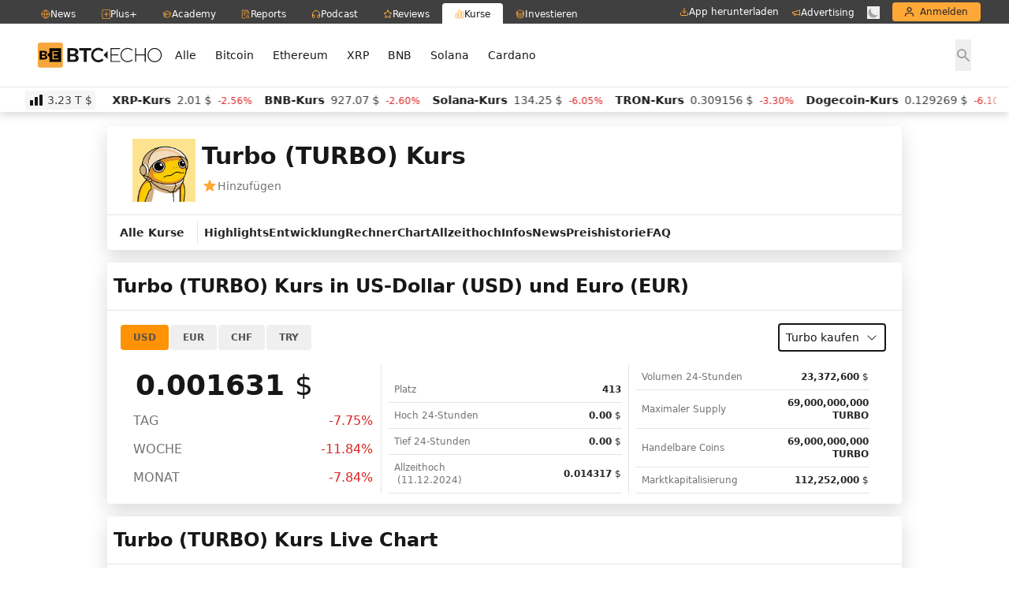

--- FILE ---
content_type: text/html; charset=UTF-8
request_url: https://www.btc-echo.de/kurs/turbo/
body_size: 46648
content:
<!doctype html>
<html lang="de" class="bt-antialiased bt-font-body" x-data="{darkMode: localStorage.getItem('dark') === 'true'}" x-init="$watch('darkMode', val => localStorage.setItem('dark', val))" x-bind:class="{ 'bt-dark btbl-dark': darkMode }">
<head>
		<link rel="preconnect" href="https://cdn.privacy-mgmt.com/unified/wrapperMessagingWithoutDetection.js">
	<link rel="dns-prefetch" href="https://cdn.privacy-mgmt.com/unified/wrapperMessagingWithoutDetection.js">

	<meta charset="UTF-8">
	<meta http-equiv="X-UA-Compatible" content="IE=edge">
	<meta name="viewport" content="width=device-width, initial-scale=1">
	<meta name="theme-color" content="#FFA838" media="(prefers-color-scheme: light)">
	<meta name="theme-color" content="#282828" media="(prefers-color-scheme: dark)">
	<meta name="apple-itunes-app" content="app-id=1600917142">
	<link rel="profile" href="https://gmpg.org/xfn/11">

	<style>::before,::after{--tw-border-spacing-x:0;--tw-border-spacing-y:0;--tw-translate-x:0;--tw-translate-y:0;--tw-rotate:0;--tw-skew-x:0;--tw-skew-y:0;--tw-scale-x:1;--tw-scale-y:1;--tw-pan-x:;--tw-pan-y:;--tw-pinch-zoom:;--tw-scroll-snap-strictness:proximity;--tw-gradient-from-position:;--tw-gradient-via-position:;--tw-gradient-to-position:;--tw-ordinal:;--tw-slashed-zero:;--tw-numeric-figure:;--tw-numeric-spacing:;--tw-numeric-fraction:;--tw-ring-inset:;--tw-ring-offset-width:0;--tw-ring-offset-color:#fff;--tw-ring-color:rgb(59 130 246 / .5);--tw-ring-offset-shadow:0 0 #0000;--tw-ring-shadow:0 0 #0000;--tw-shadow:0 0 #0000;--tw-shadow-colored:0 0 #0000;--tw-blur:;--tw-brightness:;--tw-contrast:;--tw-grayscale:;--tw-hue-rotate:;--tw-invert:;--tw-saturate:;--tw-sepia:;--tw-drop-shadow:;--tw-backdrop-blur:;--tw-backdrop-brightness:;--tw-backdrop-contrast:;--tw-backdrop-grayscale:;--tw-backdrop-hue-rotate:;--tw-backdrop-invert:;--tw-backdrop-opacity:;--tw-backdrop-saturate:;--tw-backdrop-sepia:}::backdrop{--tw-border-spacing-x:0;--tw-border-spacing-y:0;--tw-translate-x:0;--tw-translate-y:0;--tw-rotate:0;--tw-skew-x:0;--tw-skew-y:0;--tw-scale-x:1;--tw-scale-y:1;--tw-pan-x:;--tw-pan-y:;--tw-pinch-zoom:;--tw-scroll-snap-strictness:proximity;--tw-gradient-from-position:;--tw-gradient-via-position:;--tw-gradient-to-position:;--tw-ordinal:;--tw-slashed-zero:;--tw-numeric-figure:;--tw-numeric-spacing:;--tw-numeric-fraction:;--tw-ring-inset:;--tw-ring-offset-width:0;--tw-ring-offset-color:#fff;--tw-ring-color:rgb(59 130 246 / .5);--tw-ring-offset-shadow:0 0 #0000;--tw-ring-shadow:0 0 #0000;--tw-shadow:0 0 #0000;--tw-shadow-colored:0 0 #0000;--tw-blur:;--tw-brightness:;--tw-contrast:;--tw-grayscale:;--tw-hue-rotate:;--tw-invert:;--tw-saturate:;--tw-sepia:;--tw-drop-shadow:;--tw-backdrop-blur:;--tw-backdrop-brightness:;--tw-backdrop-contrast:;--tw-backdrop-grayscale:;--tw-backdrop-hue-rotate:;--tw-backdrop-invert:;--tw-backdrop-opacity:;--tw-backdrop-saturate:;--tw-backdrop-sepia:}*,:after,:before{box-sizing:border-box;border:0 solid #e5e5e5}:after,:before{--tw-content:""}html{line-height:1.5;-webkit-text-size-adjust:100%;-moz-tab-size:4;-o-tab-size:4;tab-size:4;font-family:ui-sans-serif,system-ui,-apple-system,BlinkMacSystemFont,Segoe UI,Roboto,Helvetica Neue,Arial,Noto Sans,sans-serif,Apple Color Emoji,Segoe UI Emoji,Segoe UI Symbol,Noto Color Emoji;font-feature-settings:normal;font-variation-settings:normal}body{margin:0;line-height:inherit}h3{font-size:inherit;font-weight:inherit}a{color:inherit;text-decoration:inherit}input{font-family:inherit;font-size:100%;font-weight:inherit;line-height:inherit;color:inherit;margin:0;padding:0}:-moz-focusring{outline:auto}:-moz-ui-invalid{box-shadow:none}::-webkit-inner-spin-button,::-webkit-outer-spin-button{height:auto}::-webkit-search-decoration{-webkit-appearance:none}::-webkit-file-upload-button{-webkit-appearance:button;font:inherit}h3{margin:0}ul{list-style:none;margin:0;padding:0}input::-moz-placeholder{opacity:1;color:#a3a3a3}iframe,img,svg{display:block;vertical-align:middle}img{max-width:100%;height:auto}*,::backdrop,:after,:before{--tw-border-spacing-x:0;--tw-border-spacing-y:0;--tw-translate-x:0;--tw-translate-y:0;--tw-rotate:0;--tw-skew-x:0;--tw-skew-y:0;--tw-scale-x:1;--tw-scale-y:1;--tw-pan-x:;--tw-pan-y:;--tw-pinch-zoom:;--tw-scroll-snap-strictness:proximity;--tw-gradient-from-position:;--tw-gradient-via-position:;--tw-gradient-to-position:;--tw-ordinal:;--tw-slashed-zero:;--tw-numeric-figure:;--tw-numeric-spacing:;--tw-numeric-fraction:;--tw-ring-inset:;--tw-ring-offset-width:0;--tw-ring-offset-color:#fff;--tw-ring-color:#3b82f680;--tw-ring-offset-shadow:0 0 #0000;--tw-ring-shadow:0 0 #0000;--tw-shadow:0 0 #0000;--tw-shadow-colored:0 0 #0000;--tw-blur:;--tw-brightness:;--tw-contrast:;--tw-grayscale:;--tw-hue-rotate:;--tw-invert:;--tw-saturate:;--tw-sepia:;--tw-drop-shadow:;--tw-backdrop-blur:;--tw-backdrop-brightness:;--tw-backdrop-contrast:;--tw-backdrop-grayscale:;--tw-backdrop-hue-rotate:;--tw-backdrop-invert:;--tw-backdrop-opacity:;--tw-backdrop-saturate:;--tw-backdrop-sepia:}html{scroll-behavior:smooth;scroll-padding-top:2.5em}[x-cloak]{display:none}.bt-fixed{position:fixed}.bt-absolute{position:absolute}.bt-relative{position:relative}.bt-inset-x-0{left:0;right:0}.bt--left-2{left:-.5rem}.bt--right-2{right:-.5rem}.bt-bottom-0{bottom:0}.bt-top-0{top:0}.bt-top-\[27px\]{top:27px}.bt-z-50{z-index:50}.bt-z-\[2147483641\]{z-index:2147483641}.bt-mx-auto{margin-left:auto;margin-right:auto}.bt-mt-2{margin-top:.5rem}.bt-mt-4{margin-top:1rem}.bt-mt-\[3px\]{margin-top:3px}.bt-flex{display:flex}.bt-grid{display:grid}.bt-hidden{display:none}.bt-h-2{height:.5rem}.bt-h-3{height:.75rem}.bt-h-\[27px\]{height:27px}.bt-h-\[30px\]{height:30px}.bt-w-12{width:3rem}.bt-w-2{width:.5rem}.bt-w-3{width:.75rem}.bt-w-full{width:100%}.bt-min-w-\[344px\]{min-width:344px}.bt-max-w-\[1440px\]{max-width:1440px}.bt-max-w-\[400px\]{max-width:400px}.bt-max-w-\[618px\]{max-width:618px}.bt-flex-1{flex:1 1 0%}.bt-shrink-0{flex-shrink:0}.bt-flex-col{flex-direction:column}.bt-items-start{align-items:flex-start}.bt-items-center{align-items:center}.bt-justify-center{justify-content:center}.bt-justify-between{justify-content:space-between}.bt-gap-x-1\.5{-moz-column-gap:.375rem;column-gap:.375rem}.bt-gap-y-6{row-gap:1.5rem}.bt-overflow-hidden{overflow:hidden}.bt-rounded{border-radius:.25rem}.bt-rounded-b{border-bottom-right-radius:.25rem}.bt-rounded-b{border-bottom-left-radius:.25rem}.bt-rounded-t{border-top-left-radius:.25rem;border-top-right-radius:.25rem}.bt-rounded-bl{border-bottom-left-radius:.25rem}.bt-rounded-br{border-bottom-right-radius:.25rem}.bt-bg-gray-700{--tw-bg-opacity:1;background-color:rgb(64 64 64/var(--tw-bg-opacity))}.bt-bg-white{--tw-bg-opacity:1;background-color:rgb(255 255 255/var(--tw-bg-opacity))}.bt-bg-white\/90{background-color:#fffe6}.bt-fill-transparent{fill:#0000}.bt-object-contain{-o-object-fit:contain;object-fit:contain}.bt-p-1{padding:.25rem}.bt-px-4{padding-left:1rem;padding-right:1rem}.bt-px-6{padding-left:1.5rem;padding-right:1.5rem}.bt-pb-6{padding-bottom:1.5rem}.bt-pt-8{padding-top:2rem}.bt-font-body{font-family:Poppins,ui-sans-serif,system-ui,-apple-system,BlinkMacSystemFont,Segoe UI,Roboto,Helvetica Neue,Arial,Noto Sans,sans-serif,Apple Color Emoji,Segoe UI Emoji,Segoe UI Symbol,Noto Color Emoji}.bt-text-sm{font-size:.875rem;line-height:1.25rem}.bt-text-xs{font-size:.75rem;line-height:1rem}.bt-font-medium{font-weight:500}.bt-uppercase{text-transform:uppercase}.bt-text-brand-500{--tw-text-opacity:1;color:rgb(255 168 56/var(--tw-text-opacity))}.bt-text-gray-500{--tw-text-opacity:1;color:rgb(115 115 115/var(--tw-text-opacity))}.bt-text-gray-700{--tw-text-opacity:1;color:rgb(64 64 64/var(--tw-text-opacity))}.bt-text-gray-700\/50{color:#40404080}.bt-text-white{--tw-text-opacity:1;color:rgb(255 255 255/var(--tw-text-opacity))}.bt-antialiased{-webkit-font-smoothing:antialiased;-moz-osx-font-smoothing:grayscale}.bt-opacity-0{opacity:0}.bt-shadow-\[0_4px_10px_0_rgba\(0\,0\,0\,0\.15\)\]{--tw-shadow:0 4px 10px 0 #00026;--tw-shadow-colored:0 4px 10px 0 var(--tw-shadow-color);box-shadow:var(--tw-ring-offset-shadow,0 0 #0000),var(--tw-ring-shadow,0 0 #0000),var(--tw-shadow)}.bt-outline-none{outline:2px solid #0000;outline-offset:2px}.bt-backdrop-blur-md{-webkit-backdrop-filter:var(--tw-backdrop-blur) var(--tw-backdrop-brightness) var(--tw-backdrop-contrast) var(--tw-backdrop-grayscale) var(--tw-backdrop-hue-rotate) var(--tw-backdrop-invert) var(--tw-backdrop-opacity) var(--tw-backdrop-saturate) var(--tw-backdrop-sepia);backdrop-filter:var(--tw-backdrop-blur) var(--tw-backdrop-brightness) var(--tw-backdrop-contrast) var(--tw-backdrop-grayscale) var(--tw-backdrop-hue-rotate) var(--tw-backdrop-invert) var(--tw-backdrop-opacity) var(--tw-backdrop-saturate) var(--tw-backdrop-sepia)}.bt-backdrop-blur-md{--tw-backdrop-blur:blur(12px)}:root{--swiper-theme-color:#007aff}*,::before,::after{--tw-border-spacing-x:0;--tw-border-spacing-y:0;--tw-translate-x:0;--tw-translate-y:0;--tw-rotate:0;--tw-skew-x:0;--tw-skew-y:0;--tw-scale-x:1;--tw-scale-y:1;--tw-pan-x:;--tw-pan-y:;--tw-pinch-zoom:;--tw-scroll-snap-strictness:proximity;--tw-ordinal:;--tw-slashed-zero:;--tw-numeric-figure:;--tw-numeric-spacing:;--tw-numeric-fraction:;--tw-ring-inset:;--tw-ring-offset-width:0;--tw-ring-offset-color:#fff;--tw-ring-color:rgb(59 130 246 / .5);--tw-ring-offset-shadow:0 0 #0000;--tw-ring-shadow:0 0 #0000;--tw-shadow:0 0 #0000;--tw-shadow-colored:0 0 #0000;--tw-blur:;--tw-brightness:;--tw-contrast:;--tw-grayscale:;--tw-hue-rotate:;--tw-invert:;--tw-saturate:;--tw-sepia:;--tw-drop-shadow:;--tw-backdrop-blur:;--tw-backdrop-brightness:;--tw-backdrop-contrast:;--tw-backdrop-grayscale:;--tw-backdrop-hue-rotate:;--tw-backdrop-invert:;--tw-backdrop-opacity:;--tw-backdrop-saturate:;--tw-backdrop-sepia:}::-webkit-backdrop{--tw-border-spacing-x:0;--tw-border-spacing-y:0;--tw-translate-x:0;--tw-translate-y:0;--tw-rotate:0;--tw-skew-x:0;--tw-skew-y:0;--tw-scale-x:1;--tw-scale-y:1;--tw-pan-x:;--tw-pan-y:;--tw-pinch-zoom:;--tw-scroll-snap-strictness:proximity;--tw-ordinal:;--tw-slashed-zero:;--tw-numeric-figure:;--tw-numeric-spacing:;--tw-numeric-fraction:;--tw-ring-inset:;--tw-ring-offset-width:0;--tw-ring-offset-color:#fff;--tw-ring-color:rgb(59 130 246 / .5);--tw-ring-offset-shadow:0 0 #0000;--tw-ring-shadow:0 0 #0000;--tw-shadow:0 0 #0000;--tw-shadow-colored:0 0 #0000;--tw-blur:;--tw-brightness:;--tw-contrast:;--tw-grayscale:;--tw-hue-rotate:;--tw-invert:;--tw-saturate:;--tw-sepia:;--tw-drop-shadow:;--tw-backdrop-blur:;--tw-backdrop-brightness:;--tw-backdrop-contrast:;--tw-backdrop-grayscale:;--tw-backdrop-hue-rotate:;--tw-backdrop-invert:;--tw-backdrop-opacity:;--tw-backdrop-saturate:;--tw-backdrop-sepia:}::backdrop{--tw-border-spacing-x:0;--tw-border-spacing-y:0;--tw-translate-x:0;--tw-translate-y:0;--tw-rotate:0;--tw-skew-x:0;--tw-skew-y:0;--tw-scale-x:1;--tw-scale-y:1;--tw-pan-x:;--tw-pan-y:;--tw-pinch-zoom:;--tw-scroll-snap-strictness:proximity;--tw-ordinal:;--tw-slashed-zero:;--tw-numeric-figure:;--tw-numeric-spacing:;--tw-numeric-fraction:;--tw-ring-inset:;--tw-ring-offset-width:0;--tw-ring-offset-color:#fff;--tw-ring-color:rgb(59 130 246 / .5);--tw-ring-offset-shadow:0 0 #0000;--tw-ring-shadow:0 0 #0000;--tw-shadow:0 0 #0000;--tw-shadow-colored:0 0 #0000;--tw-blur:;--tw-brightness:;--tw-contrast:;--tw-grayscale:;--tw-hue-rotate:;--tw-invert:;--tw-saturate:;--tw-sepia:;--tw-drop-shadow:;--tw-backdrop-blur:;--tw-backdrop-brightness:;--tw-backdrop-contrast:;--tw-backdrop-grayscale:;--tw-backdrop-hue-rotate:;--tw-backdrop-invert:;--tw-backdrop-opacity:;--tw-backdrop-saturate:;--tw-backdrop-sepia:}</style>
<link rel="preload" href="https://www.btc-echo.de/wp-content/themes/btce30tw/style.css" type="text/css" as="style" onload="this.onload = null; this.rel = 'stylesheet' ; "/><link rel="preload" href="https://www.btc-echo.de/wp-content/plugins/btce-coinpress/assets/public/css/new.css" type="text/css" as="style" onload="this.onload = null; this.rel = 'stylesheet' ; "/><link rel="preload" href="https://www.btc-echo.de/wp-content/plugins/btce-coinpress/assets/public/css/flatpickr.min.css" type="text/css" as="style" onload="this.onload = null; this.rel = 'stylesheet' ; "/>
	<meta name='robots' content='index, follow, max-image-preview:large, max-snippet:-1, max-video-preview:-1' />
<link rel='preconnect' href='https://s.amazon-adsystem.com' crossorigin>
<link rel='preconnect' href='https://e.serverbid.com' crossorigin>
<link rel='preconnect' href='https://secure.adnxs.com' crossorigin>
<link rel='preconnect' href='https://ajax.cloudflare.com/' crossorigin>
<link rel='preconnect' href='https://s3.eu-central-1.amazonaws.com/prod.iqdcontroller.iqdigital/cdn_btcecho_mob/live/iqadcontroller.js.gz' >
<link rel='preconnect' href='https://cdn.privacy-mgmt.com/unified/wrapperMessagingWithoutDetection.js' crossorigin>
<link rel='dns-prefetch' href='//s.amazon-adsystem.com'>
<link rel='dns-prefetch' href='//e.serverbid.com'>
<link rel='dns-prefetch' href='//secure.adnxs.com'>
<link rel='dns-prefetch' href='//assets.coingecko.com'>
<link rel='dns-prefetch' href='//compass.pressekompass.net'>
<link rel='dns-prefetch' href='//platform.twitter.com'>
<link rel='dns-prefetch' href='//syndication.twitter.com'>
<link rel='dns-prefetch' href='//cdntrf.com'>
<link rel='dns-prefetch' href='//vg02.met.vgwort.de'>
<link rel='dns-prefetch' href='//www.youtube-nocookie.com'>
<link rel='dns-prefetch' href='//connect.facebook.net'>
<link rel='dns-prefetch' href='//www.google-analytics.com'>
<link rel='dns-prefetch' href='//www.googletagmanager.com'>
<link rel='dns-prefetch' href='//s.ytimg.com'>
<link rel='dns-prefetch' href='//ajax.cloudflare.com'>
<link rel='dns-prefetch' href='//c.finative.cloud'>
<link rel='dns-prefetch' href='//d.finative.cloud'>
<link rel='dns-prefetch' href='//s3.eu-central-1.amazonaws.com/prod.iqdcontroller.iqdigital/cdn_btcecho_mob/live/iqadcontroller.js.gz'>
<link rel='dns-prefetch' href='//static.cloudflareinsights.com'>

<!-- Google Tag Manager for WordPress by gtm4wp.com -->
<script data-cfasync="false" data-pagespeed-no-defer>
	var gtm4wp_datalayer_name = "dataLayer";
	var dataLayer = dataLayer || [];
</script>
<!-- End Google Tag Manager for WordPress by gtm4wp.com -->
	<!-- This site is optimized with the Yoast SEO Premium plugin v26.6 (Yoast SEO v26.6) - https://yoast.com/wordpress/plugins/seo/ -->
	<title>Turbo Kurs (TURBO) aktuell - Live in Euro &amp; US-Dollar</title><link rel="preload" href="https://cdn.sanity.io/images/ed60z6z7/production/ae4f3414bffd2594adedb794d4f9eefb2a86c382-4091x4092.svg" as="image" fetchpriority="high"><link rel="preload" href="https://cdn.sanity.io/images/ed60z6z7/production/3f415cd75e8a755a032ae16a3406c41dcc2d667a-3258x3258.png" as="image" fetchpriority="high"><link rel="preload" href="https://cdn.privacy-mgmt.com/unified/wrapperMessagingWithoutDetection.js" as="script"><style id="perfmatters-used-css">@font-face{font-family:swiper-icons;src:url("data:application/font-woff;charset=utf-8;base64, [base64]//wADZ2x5ZgAAAywAAADMAAAD2MHtryVoZWFkAAABbAAAADAAAAA2E2+eoWhoZWEAAAGcAAAAHwAAACQC9gDzaG10eAAAAigAAAAZAAAArgJkABFsb2NhAAAC0AAAAFoAAABaFQAUGG1heHAAAAG8AAAAHwAAACAAcABAbmFtZQAAA/gAAAE5AAACXvFdBwlwb3N0AAAFNAAAAGIAAACE5s74hXjaY2BkYGAAYpf5Hu/j+W2+MnAzMYDAzaX6QjD6/4//Bxj5GA8AuRwMYGkAPywL13jaY2BkYGA88P8Agx4j+/8fQDYfA1AEBWgDAIB2BOoAeNpjYGRgYNBh4GdgYgABEMnIABJzYNADCQAACWgAsQB42mNgYfzCOIGBlYGB0YcxjYGBwR1Kf2WQZGhhYGBiYGVmgAFGBiQQkOaawtDAoMBQxXjg/wEGPcYDDA4wNUA2CCgwsAAAO4EL6gAAeNpj2M0gyAACqxgGNWBkZ2D4/wMA+xkDdgAAAHjaY2BgYGaAYBkGRgYQiAHyGMF8FgYHIM3DwMHABGQrMOgyWDLEM1T9/w8UBfEMgLzE////P/5//f/V/xv+r4eaAAeMbAxwIUYmIMHEgKYAYjUcsDAwsLKxc3BycfPw8jEQA/[base64]/uznmfPFBNODM2K7MTQ45YEAZqGP81AmGGcF3iPqOop0r1SPTaTbVkfUe4HXj97wYE+yNwWYxwWu4v1ugWHgo3S1XdZEVqWM7ET0cfnLGxWfkgR42o2PvWrDMBSFj/IHLaF0zKjRgdiVMwScNRAoWUoH78Y2icB/yIY09An6AH2Bdu/UB+yxopYshQiEvnvu0dURgDt8QeC8PDw7Fpji3fEA4z/PEJ6YOB5hKh4dj3EvXhxPqH/SKUY3rJ7srZ4FZnh1PMAtPhwP6fl2PMJMPDgeQ4rY8YT6Gzao0eAEA409DuggmTnFnOcSCiEiLMgxCiTI6Cq5DZUd3Qmp10vO0LaLTd2cjN4fOumlc7lUYbSQcZFkutRG7g6JKZKy0RmdLY680CDnEJ+UMkpFFe1RN7nxdVpXrC4aTtnaurOnYercZg2YVmLN/d/gczfEimrE/fs/bOuq29Zmn8tloORaXgZgGa78yO9/cnXm2BpaGvq25Dv9S4E9+5SIc9PqupJKhYFSSl47+Qcr1mYNAAAAeNptw0cKwkAAAMDZJA8Q7OUJvkLsPfZ6zFVERPy8qHh2YER+3i/BP83vIBLLySsoKimrqKqpa2hp6+jq6RsYGhmbmJqZSy0sraxtbO3sHRydnEMU4uR6yx7JJXveP7WrDycAAAAAAAH//wACeNpjYGRgYOABYhkgZgJCZgZNBkYGLQZtIJsFLMYAAAw3ALgAeNolizEKgDAQBCchRbC2sFER0YD6qVQiBCv/H9ezGI6Z5XBAw8CBK/m5iQQVauVbXLnOrMZv2oLdKFa8Pjuru2hJzGabmOSLzNMzvutpB3N42mNgZGBg4GKQYzBhYMxJLMlj4GBgAYow/P/PAJJhLM6sSoWKfWCAAwDAjgbRAAB42mNgYGBkAIIbCZo5IPrmUn0hGA0AO8EFTQAA");font-weight:400;font-style:normal;}:root{--swiper-theme-color:#007aff;}.swiper,swiper-container{margin-left:auto;margin-right:auto;position:relative;overflow:hidden;list-style:none;padding:0;z-index:1;display:block;}.swiper-wrapper{position:relative;width:100%;height:100%;z-index:1;display:flex;transition-property:transform;transition-timing-function:var(--swiper-wrapper-transition-timing-function,initial);box-sizing:content-box;}.swiper-android .swiper-slide,.swiper-wrapper{transform:translate3d(0px,0,0);}.swiper-slide,swiper-slide{flex-shrink:0;width:100%;height:100%;position:relative;transition-property:transform;display:block;}@keyframes swiper-preloader-spin{0%{transform:rotate(0deg);}100%{transform:rotate(360deg);}}</style>
	<meta property="og:locale" content="de_DE" />
	<meta property="og:type" content="article" />
	<meta property="og:title" content="Turbo Kurs (TURBO) aktuell - Live in Euro &amp; US-Dollar" />
	<meta property="og:url" content="https://www.btc-echo.de/cryptocurrency-prices-marketcap/" />
	<meta property="og:site_name" content="BTC-ECHO" />
	<meta property="article:publisher" content="https://www.facebook.com/bitcoinecho" />
	<meta property="article:modified_time" content="2026-01-16T20:48:27+00:00" />
	<meta property="og:image" content="https://www.btc-echo.de/wp-content/uploads/2021/02/kryptowaehrungen-kurse-scaled.jpg" />
	<meta property="og:image:width" content="2560" />
	<meta property="og:image:height" content="1707" />
	<meta property="og:image:type" content="image/jpeg" />
	<meta name="twitter:card" content="summary_large_image" />
	<meta name="twitter:site" content="@btcecho" />
	<meta name="twitter:label1" content="Geschätzte Lesezeit" />
	<meta name="twitter:data1" content="1 Minute" />
	<!-- / Yoast SEO Premium plugin. -->


<link rel="alternate" type="application/rss+xml" title="BTC-ECHO &raquo; Feed" href="https://www.btc-echo.de/feed/" />
<link rel="alternate" title="oEmbed (JSON)" type="application/json+oembed" href="https://www.btc-echo.de/wp-json/oembed/1.0/embed?url=https%3A%2F%2Fwww.btc-echo.de%2Fcryptocurrency-prices-marketcap%2F" />
<link rel="alternate" title="oEmbed (XML)" type="text/xml+oembed" href="https://www.btc-echo.de/wp-json/oembed/1.0/embed?url=https%3A%2F%2Fwww.btc-echo.de%2Fcryptocurrency-prices-marketcap%2F&#038;format=xml" />
<!-- www.btc-echo.de is managing ads with Advanced Ads 2.0.14 – https://wpadvancedads.com/ --><script id="btcee-ready">
			window.advanced_ads_ready=function(e,a){a=a||"complete";var d=function(e){return"interactive"===a?"loading"!==e:"complete"===e};d(document.readyState)?e():document.addEventListener("readystatechange",(function(a){d(a.target.readyState)&&e()}),{once:"interactive"===a})},window.advanced_ads_ready_queue=window.advanced_ads_ready_queue||[];		</script>
		<style id='wp-img-auto-sizes-contain-inline-css'>
img:is([sizes=auto i],[sizes^="auto," i]){contain-intrinsic-size:3000px 1500px}
/*# sourceURL=wp-img-auto-sizes-contain-inline-css */
</style>
<link rel='stylesheet' id='btce30tw-style-css' href='https://www.btc-echo.de/wp-content/themes/btce30tw/assets/css/styles.css' media='all' />
<link rel="stylesheet" id="btce30tw-swiper-css-css" media="all" data-pmdelayedstyle="https://www.btc-echo.de/wp-content/themes/btce30tw/assets/css/swiper.min.css">
<script src="https://www.btc-echo.de/wp-includes/js/jquery/jquery.min.js" id="jquery-core-js" defer></script>
<script id="advanced-ads-advanced-js-js-extra">
var advads_options = {"blog_id":"1","privacy":{"custom-cookie-name":"CookieConsent","custom-cookie-value":"marketing","consent-method":"iab_tcf_20","enabled":false,"state":"not_needed"}};
//# sourceURL=advanced-ads-advanced-js-js-extra
</script>
<script src="https://www.btc-echo.de/wp-content/plugins/advanced-ads/public/assets/js/advanced.min.js" id="advanced-ads-advanced-js-js" defer></script>
<script id="advanced_ads_pro/visitor_conditions-js-extra">
var advanced_ads_pro_visitor_conditions = {"referrer_cookie_name":"advanced_ads_pro_visitor_referrer","referrer_exdays":"365","page_impr_cookie_name":"advanced_ads_page_impressions","page_impr_exdays":"3650"};
//# sourceURL=advanced_ads_pro%2Fvisitor_conditions-js-extra
</script>
<script src="https://www.btc-echo.de/wp-content/plugins/advanced-ads-pro/modules/advanced-visitor-conditions/inc/conditions.min.js" id="advanced_ads_pro/visitor_conditions-js" defer></script>
<script src="https://www.btc-echo.de/wp-content/themes/btce30tw/assets/js/theme.js" id="btce30tw-alpine-js" defer></script>
<link rel="https://api.w.org/" href="https://www.btc-echo.de/wp-json/" /><link rel="alternate" title="JSON" type="application/json" href="https://www.btc-echo.de/wp-json/wp/v2/pages/66375" /><link rel="EditURI" type="application/rsd+xml" title="RSD" href="https://www.btc-echo.de/xmlrpc.php?rsd" />
<link rel="alternate" type="application/rss+xml" title="BTC-ECHO Invest" href="https://btc-echo-invest.podigee.io/feed/mp3"/>
<meta name="referrer"  content="origin-when-cross-origin"  />
<!-- Google Tag Manager for WordPress by gtm4wp.com -->
<!-- GTM Container placement set to manual -->
<script data-cfasync="false" data-pagespeed-no-defer>
	var dataLayer_content = {"siteID":1,"siteName":"BTC-ECHO","visitorLoginState":"logged-out","visitorType":"visitor-logged-out","pageTitle":"Turbo Kurs (TURBO) aktuell - Live in Euro &amp; US-Dollar","pagePostType":"page","pagePostType2":"single-page","pagePostAuthorID":1,"pagePostAuthor":"Mark Preuss","pagePostDate":"15.01.2019","pagePostDateYear":2019,"pagePostDateMonth":1,"pagePostDateDay":15,"pagePostDateDayName":"Dienstag","pagePostDateHour":7,"pagePostDateMinute":27,"pagePostDateIso":"2019-01-15T07:27:35+01:00","pagePostDateUnix":1547537255,"browserName":"","browserVersion":"","browserEngineName":"","browserEngineVersion":"","osName":"","osVersion":"","deviceType":"bot","deviceManufacturer":"","deviceModel":"","postCountOnPage":1,"postCountTotal":1,"postID":66375};
	dataLayer.push( dataLayer_content );
</script>
<script data-cfasync="false" data-pagespeed-no-defer>
		if (typeof gtag == "undefined") {
			function gtag(){dataLayer.push(arguments);}
		}

		gtag("consent", "default", {
			"analytics_storage": "denied",
			"ad_storage": "denied",
			"ad_user_data": "denied",
			"ad_personalization": "denied",
			"functionality_storage": "denied",
			"security_storage": "denied",
			"personalization_storage": "denied",
		});
</script>
<script data-cfasync="false" data-pagespeed-no-defer>
(function(w,d,s,l,i){w[l]=w[l]||[];w[l].push({'gtm.start':
new Date().getTime(),event:'gtm.js'});var f=d.getElementsByTagName(s)[0],
j=d.createElement(s),dl=l!='dataLayer'?'&l='+l:'';j.async=true;j.src=
'//www.googletagmanager.com/gtm.js?id='+i+dl;f.parentNode.insertBefore(j,f);
})(window,document,'script','dataLayer','GTM-WFKBGPZ');
</script>
<!-- End Google Tag Manager for WordPress by gtm4wp.com -->	<script type="text/javascript" id="hs-script-loader" async defer src="//js-eu1.hs-scripts.com/139514281.js"></script> 	<meta name="generator" content="Elementor 3.32.4; features: additional_custom_breakpoints; settings: css_print_method-external, google_font-disabled, font_display-swap">

<!-- Schema & Structured Data For WP v1.53 - -->
<script type="application/ld+json" class="saswp-schema-markup-output">
[{"@context":"https:\/\/schema.org\/","@graph":[{"@context":"https:\/\/schema.org\/","@type":"SiteNavigationElement","@id":"https:\/\/www.btc-echo.de\/#kryptowaehrungen","name":"Kryptow\u00e4hrungen","url":"https:\/\/www.btc-echo.de\/kategorie\/kryptowaehrungen\/"},{"@context":"https:\/\/schema.org\/","@type":"SiteNavigationElement","@id":"https:\/\/www.btc-echo.de\/#investment","name":"Investment","url":"https:\/\/www.btc-echo.de\/kategorie\/investment\/"},{"@context":"https:\/\/schema.org\/","@type":"SiteNavigationElement","@id":"https:\/\/www.btc-echo.de\/#technologie","name":"Technologie","url":"https:\/\/www.btc-echo.de\/kategorie\/technologie\/"},{"@context":"https:\/\/schema.org\/","@type":"SiteNavigationElement","@id":"https:\/\/www.btc-echo.de\/#szene","name":"Szene","url":"https:\/\/www.btc-echo.de\/kategorie\/szene\/"},{"@context":"https:\/\/schema.org\/","@type":"SiteNavigationElement","@id":"https:\/\/www.btc-echo.de\/#meinung","name":"Meinung","url":"https:\/\/www.btc-echo.de\/kategorie\/meinung\/"},{"@context":"https:\/\/schema.org\/","@type":"SiteNavigationElement","@id":"https:\/\/www.btc-echo.de\/#politik","name":"Politik","url":"https:\/\/www.btc-echo.de\/kategorie\/politik\/"},{"@context":"https:\/\/schema.org\/","@type":"SiteNavigationElement","@id":"https:\/\/www.btc-echo.de\/#alle-themen","name":"Alle Themen","url":"https:\/\/www.btc-echo.de\/artikel\/"},{"@context":"https:\/\/schema.org\/","@type":"SiteNavigationElement","@id":"https:\/\/www.btc-echo.de\/#magazin","name":"Magazin","url":"https:\/\/www.btc-echo.de\/shop\/"},{"@context":"https:\/\/schema.org\/","@type":"SiteNavigationElement","@id":"https:\/\/www.btc-echo.de\/#","name":"","url":"https:\/\/www.btc-echo.de\/"},{"@context":"https:\/\/schema.org\/","@type":"SiteNavigationElement","@id":"https:\/\/www.btc-echo.de\/#reviews","name":"Reviews","url":"https:\/\/www.btc-echo.de\/reviews\/"},{"@context":"https:\/\/schema.org\/","@type":"SiteNavigationElement","@id":"https:\/\/www.btc-echo.de\/#academy","name":"Academy","url":"https:\/\/www.btc-echo.de\/academy\/"},{"@context":"https:\/\/schema.org\/","@type":"SiteNavigationElement","@id":"https:\/\/www.btc-echo.de\/#events","name":"Events","url":"https:\/\/www.btc-echo.de\/events\/"},{"@context":"https:\/\/schema.org\/","@type":"SiteNavigationElement","@id":"https:\/\/www.btc-echo.de\/#investieren","name":"Investieren","url":"https:\/\/www.btc-echo.de\/krypto-kaufen\/"},{"@context":"https:\/\/schema.org\/","@type":"SiteNavigationElement","@id":"https:\/\/www.btc-echo.de\/#bitcoin-kaufen","name":"Bitcoin kaufen","url":"https:\/\/www.btc-echo.de\/krypto-kaufen\/bitcoin-kaufen\/"},{"@context":"https:\/\/schema.org\/","@type":"SiteNavigationElement","@id":"https:\/\/www.btc-echo.de\/#ethereum-kaufen","name":"Ethereum kaufen","url":"https:\/\/www.btc-echo.de\/krypto-kaufen\/ethereum-kaufen\/"},{"@context":"https:\/\/schema.org\/","@type":"SiteNavigationElement","@id":"https:\/\/www.btc-echo.de\/#bitcoin-kaufen-paypal","name":"Bitcoin kaufen Paypal","url":"https:\/\/www.btc-echo.de\/krypto-kaufen\/bitcoin-kaufen-mit-paypal\/"},{"@context":"https:\/\/schema.org\/","@type":"SiteNavigationElement","@id":"https:\/\/www.btc-echo.de\/#bitcoin-kaufen-kreditkarte","name":"Bitcoin kaufen Kreditkarte","url":"https:\/\/www.btc-echo.de\/krypto-kaufen\/bitcoin-kaufen-kreditkarte\/"},{"@context":"https:\/\/schema.org\/","@type":"SiteNavigationElement","@id":"https:\/\/www.btc-echo.de\/#bitcoin-sparplan-anlegen","name":"Bitcoin Sparplan anlegen","url":"https:\/\/www.btc-echo.de\/krypto-kaufen\/bitcoin-sparplan\/"},{"@context":"https:\/\/schema.org\/","@type":"SiteNavigationElement","@id":"https:\/\/www.btc-echo.de\/#bitcoin-cfd-kaufen","name":"Bitcoin CFD kaufen","url":"https:\/\/www.btc-echo.de\/krypto-kaufen\/bitcoin-cfd-kaufen\/"},{"@context":"https:\/\/schema.org\/","@type":"SiteNavigationElement","@id":"https:\/\/www.btc-echo.de\/#krypto-kaufen","name":"Krypto kaufen","url":"https:\/\/www.btc-echo.de\/krypto-kaufen\/"},{"@context":"https:\/\/schema.org\/","@type":"SiteNavigationElement","@id":"https:\/\/www.btc-echo.de\/#bitcoin-kurs","name":"Bitcoin-Kurs","url":"https:\/\/www.btc-echo.de\/kurs\/bitcoin\/"},{"@context":"https:\/\/schema.org\/","@type":"SiteNavigationElement","@id":"https:\/\/www.btc-echo.de\/#ethereum-kurs","name":"Ethereum-Kurs","url":"https:\/\/www.btc-echo.de\/kurs\/ethereum\/"},{"@context":"https:\/\/schema.org\/","@type":"SiteNavigationElement","@id":"https:\/\/www.btc-echo.de\/#ripple-kurs","name":"Ripple-Kurs","url":"https:\/\/www.btc-echo.de\/kurs\/ripple\/"},{"@context":"https:\/\/schema.org\/","@type":"SiteNavigationElement","@id":"https:\/\/www.btc-echo.de\/#polkadot-kurs","name":"Polkadot-Kurs","url":"https:\/\/www.btc-echo.de\/kurs\/polkadot\/"},{"@context":"https:\/\/schema.org\/","@type":"SiteNavigationElement","@id":"https:\/\/www.btc-echo.de\/#cardano-kurs","name":"Cardano-Kurs","url":"https:\/\/www.btc-echo.de\/kurs\/cardano\/"},{"@context":"https:\/\/schema.org\/","@type":"SiteNavigationElement","@id":"https:\/\/www.btc-echo.de\/#solana-kurs","name":"Solana-Kurs","url":"https:\/\/www.btc-echo.de\/kurs\/solana\/"},{"@context":"https:\/\/schema.org\/","@type":"SiteNavigationElement","@id":"https:\/\/www.btc-echo.de\/#iota-kurs","name":"IOTA-Kurs","url":"https:\/\/www.btc-echo.de\/kurs\/iota\/"},{"@context":"https:\/\/schema.org\/","@type":"SiteNavigationElement","@id":"https:\/\/www.btc-echo.de\/#dogecoin-kurs","name":"Dogecoin-Kurs","url":"https:\/\/www.btc-echo.de\/kurs\/dogecoin\/"},{"@context":"https:\/\/schema.org\/","@type":"SiteNavigationElement","@id":"https:\/\/www.btc-echo.de\/#alle-kurse","name":"Alle Kurse","url":"https:\/\/www.btc-echo.de\/kurse\/"}]},

{"@context":"https:\/\/schema.org\/","@type":"NewsMediaOrganization","@id":"https:\/\/www.btc-echo.de#Organization","name":"BTC-ECHO","url":"https:\/\/www.btc-echo.de","sameAs":["https:\/\/www.facebook.com\/bitcoinecho","https:\/\/twitter.com\/btcecho","https:\/\/www.instagram.com\/btcecho\/","https:\/\/www.youtube.com\/channel\/UCrBObJKg_1DVmQxjnkhSbwQ","https:\/\/www.linkedin.com\/company\/btcecho","https:\/\/btc-echo.podigee.io\/feed\/mp3"],"legalName":"BTC-ECHO GmbH","logo":{"@type":"ImageObject","url":"https:\/\/www.btc-echo.de\/wp-content\/uploads\/2022\/02\/BTC-ECHO_Logo-600x60schwarz.png","width":"600","height":"60"},"contactPoint":{"@type":"ContactPoint","contactType":"customer support","telephone":"+4928269993781","url":"support@btc-echo.de"},"review":[],"image":[{"@type":"ImageObject","@id":"https:\/\/www.btc-echo.de\/cryptocurrency-prices-marketcap\/#primaryimage","url":"https:\/\/www.btc-echo.de\/wp-content\/uploads\/2021\/02\/kryptowaehrungen-kurse-scaled.jpg","width":"2560","height":"1707","caption":"Kryptow\u00e4hrungen Bitcoin Ethereum Ripple Kurse"},{"@type":"ImageObject","url":"https:\/\/www.btc-echo.de\/wp-content\/uploads\/2021\/02\/kryptowaehrungen-kurse-scaled-1200x900.jpg","width":"1200","height":"900","caption":"Kryptow\u00e4hrungen Bitcoin Ethereum Ripple Kurse"},{"@type":"ImageObject","url":"https:\/\/www.btc-echo.de\/wp-content\/uploads\/2021\/02\/kryptowaehrungen-kurse-scaled-1200x675.jpg","width":"1200","height":"675","caption":"Kryptow\u00e4hrungen Bitcoin Ethereum Ripple Kurse"},{"@type":"ImageObject","url":"https:\/\/www.btc-echo.de\/wp-content\/uploads\/2021\/02\/kryptowaehrungen-kurse-scaled-1707x1707.jpg","width":"1707","height":"1707","caption":"Kryptow\u00e4hrungen Bitcoin Ethereum Ripple Kurse"}]}]
</script>

		<script type="text/javascript">
			var advadsCfpQueue = [];
			var advadsCfpAd = function( adID ) {
				if ( 'undefined' === typeof advadsProCfp ) {
					advadsCfpQueue.push( adID )
				} else {
					advadsProCfp.addElement( adID )
				}
			}
		</script>
					<style>
				.e-con.e-parent:nth-of-type(n+4):not(.e-lazyloaded):not(.e-no-lazyload),
				.e-con.e-parent:nth-of-type(n+4):not(.e-lazyloaded):not(.e-no-lazyload) * {
					background-image: none !important;
				}
				@media screen and (max-height: 1024px) {
					.e-con.e-parent:nth-of-type(n+3):not(.e-lazyloaded):not(.e-no-lazyload),
					.e-con.e-parent:nth-of-type(n+3):not(.e-lazyloaded):not(.e-no-lazyload) * {
						background-image: none !important;
					}
				}
				@media screen and (max-height: 640px) {
					.e-con.e-parent:nth-of-type(n+2):not(.e-lazyloaded):not(.e-no-lazyload),
					.e-con.e-parent:nth-of-type(n+2):not(.e-lazyloaded):not(.e-no-lazyload) * {
						background-image: none !important;
					}
				}
			</style>
						<script type="text/javascript">
			/* <![CDATA[ */
				var isc_front_data =
				{
					caption_position : 'top-left',
				}
			/* ]]> */
			</script>
			<style>
				.isc-source { position: relative; display: inline-block; line-height: initial; }
                .wp-block-cover .isc-source { position: static; }
								span.isc-source-text a { display: inline; color: #fff; }
			</style>
			<link rel="icon" href="https://www.btc-echo.de/wp-content/uploads/2023/03/cropped-btc_echo_logo-1-32x32.png" sizes="32x32" />
<link rel="icon" href="https://www.btc-echo.de/wp-content/uploads/2023/03/cropped-btc_echo_logo-1-192x192.png" sizes="192x192" />
<link rel="apple-touch-icon" href="https://www.btc-echo.de/wp-content/uploads/2023/03/cropped-btc_echo_logo-1-180x180.png" />
<meta name="msapplication-TileImage" content="https://www.btc-echo.de/wp-content/uploads/2023/03/cropped-btc_echo_logo-1-270x270.png" />
		<style id="wp-custom-css">
			main#primary .bwp.bwp.bwp.bwp.bwp.bwp.bwp.bwp.bwp.bwp.bwp.bwp .beyondwords.svelte-vl0esb:hover, main#primary .bwp.bwp.bwp.bwp.bwp.bwp.bwp.bwp.bwp.bwp.bwp.bwp .beyondwords.svelte-vl0esb {
    display: none !important;
}

a:where(:not(.wp-element-button)) {
    text-decoration: none !important;
}

#nativendo-container-content a {
    border-bottom: 0px;
}
.bt-prose figure figcaption {
	overflow-wrap: break-word;
}
#nativendo-inarticle1, #nativendo-inarticle2 {
    min-height: 442px;
}
#nativendo-artikel {
	min-height: 523px;
}

@media (min-width: 1024px) {
    #nativendo-inarticle1, #nativendo-inarticle2 {
    min-height: 232px;
}
	#nativendo-artikel {
	min-height: 266px;
}

}

.page-template-coin #primary .cryptoboxes h1 {
    font-size: 1.875rem;
}
.page-template-coin #primary .cryptoboxes h2 {
    font-size: 1.5rem;
}

.single-post #primary h2 {
	font-size: 1.875rem;
}

.page-template-elementor .jet-review__field .jet-review__stars {
	width: 35%;
}
.bt--mt-16 {
	margin-top: -4rem;
}

.cgptcb-chat-bubble.visible {
	z-index: 9000 !important;
}

@media only screen and (max-width: 1023px) {
	.cgptcb-chat-bubble.visible {
		bottom: 5rem !important;
	}
}

#cgptcb-body {
		z-index: 2147483641 !important;
	}


@media (min-width: 1024px) {
	#cgptcb-body {
		z-index: 2147483641 !important;
	}
	
    .type-post .entry-content>.btcee-artikel-desktop-iqadtile4,.entry-content>.btcee-artikel-desktop-iqadtile41,.entry-content>.btcee-artikel-desktop-iqadtile42,.entry-content>.btcee-artikel-desktop-iqadtile43,.entry-content>.btcee-artikel-desktop-iqadtile99,.entry-content>.btcee-artikel-desktop-iqadtile991,.entry-content>.btcee-newsticker-desktop-iqadtile4 {
			width: auto!important;
			max-width: 100%!important;
			overflow: visible;
			margin-left: auto!important;
    }
}

.single-schlagzeilen .btcee-test-schlagzeile .btce-ad-mob.btce-ad-mob--ctn {
	margin-left: -42px;
}

.ad-container {
	position: relative;
}

.ad-container.ad-container-mobile {
	margin-top: 32px;
	margin-bottom: 32px;
	min-height: 300px;
	display: flex;
	align-items: center;
	justify-content: center;
}

.ad-container-mobile.ad-container-mobile-ctn {
	min-height: 480px;
}

.ad-container-desktop {
		margin: 32px 0px;
		min-height: 300px;
	}

@media (min-width: 1024px) {
	.ad-container.ad-container-mobile {
		min-height: 0px;
		margin: 0px;
		display: none;
	}
	.ad-container-desktop {
		margin: 32px 0px;
		min-height: 300px;
	}
	.ad-container-desktop.ad-container-desktop-start {
		display: flex;
	  align-items: center;
	  justify-content: center;
	}
	.ad-container-desktop.ad-container-desktop-schlagzeile {
		min-height: 300px;
		display: flex;
	  align-items: center;
	  justify-content: center;
	}
	.ad-container-desktop.ad-container-desktop-schlagzeile-ctn {
		min-height: 250px;
	}
}

div[id^="Ads_BA_"]:not(#Ads_BA_FLOOR):has(iframe)::before {
    content: 'ANZEIGE';
		color: #737373;
    font-size: 10px;
    line-height: 10px;
    margin: 0;
    padding: 0;
	position: absolute;
	top: -12px;
	left: 2px;
}
		</style>
		<noscript><style>.perfmatters-lazy[data-src]{display:none !important;}</style></noscript><script>"use strict";function _typeof(t){return(_typeof="function"==typeof Symbol&&"symbol"==typeof Symbol.iterator?function(t){return typeof t}:function(t){return t&&"function"==typeof Symbol&&t.constructor===Symbol&&t!==Symbol.prototype?"symbol":typeof t})(t)}!function(){var t=function(){var t,e,o=[],n=window,r=n;for(;r;){try{if(r.frames.__tcfapiLocator){t=r;break}}catch(t){}if(r===n.top)break;r=r.parent}t||(!function t(){var e=n.document,o=!!n.frames.__tcfapiLocator;if(!o)if(e.body){var r=e.createElement("iframe");r.style.cssText="display:none",r.name="__tcfapiLocator",e.body.appendChild(r)}else setTimeout(t,5);return!o}(),n.__tcfapi=function(){for(var t=arguments.length,n=new Array(t),r=0;r<t;r++)n[r]=arguments[r];if(!n.length)return o;"setGdprApplies"===n[0]?n.length>3&&2===parseInt(n[1],10)&&"boolean"==typeof n[3]&&(e=n[3],"function"==typeof n[2]&&n[2]("set",!0)):"ping"===n[0]?"function"==typeof n[2]&&n[2]({gdprApplies:e,cmpLoaded:!1,cmpStatus:"stub"}):o.push(n)},n.addEventListener("message",(function(t){var e="string"==typeof t.data,o={};if(e)try{o=JSON.parse(t.data)}catch(t){}else o=t.data;var n="object"===_typeof(o)&&null!==o?o.__tcfapiCall:null;n&&window.__tcfapi(n.command,n.version,(function(o,r){var a={__tcfapiReturn:{returnValue:o,success:r,callId:n.callId}};t&&t.source&&t.source.postMessage&&t.source.postMessage(e?JSON.stringify(a):a,"*")}),n.parameter)}),!1))};"undefined"!=typeof module?module.exports=t:t()}();</script><script id="btc-echo-sp">
		window._sp_queue = [];
		window._sp_ = {
			config: {
				accountId: 661,
				baseEndpoint: "https://cdn.privacy-mgmt.com",
				propertyHref: "https://www.btc-echo.de",
				joinHref: true,
				consentLanguage: "de",
				propertyId: 40603,
				campaignEnv: "stage",
				isSPA: false,
				targetingParams: {
					plusmember: "false",
				},
				gdpr: {
					groupPmId: 1413275,
					targetingParams: {
						plusmember: "false",
					},
				},
				events: {
					onMessageChoiceSelect: function() {
						console.log("[event] onMessageChoiceSelect", arguments);
					},
					onMessageReady: function() {
						console.log("[event] onMessageReady", arguments);
					},
					onMessageChoiceError: function() {
						console.log("[event] onMessageChoiceError", arguments);
					},
					onPrivacyManagerAction: function() {
						console.log("[event] onPrivacyManagerAction", arguments);
					},
					onPMCancel: function() {
						console.log("[event] onPMCancel", arguments);
					},
					onMessageReceiveData: function() {
						console.log("[event] onMessageReceiveData", arguments);
					},
					onSPPMObjectReady: function() {
						console.log("[event] onSPPMObjectReady", arguments);
					},
					onConsentReady: function (consentUUID, euconsent) {
						console.log("[event] onConsentReady", arguments);
					},
					onError: function() {
						console.log("[event] onError", arguments);
					},
				}
			}
		}
	</script><script src="https://cdn.privacy-mgmt.com/unified/wrapperMessagingWithoutDetection.js" async></script>	
	
	        <!-- get page section and define section variable value according to WordPress function -->
				<!-- BusinessAd Scripts -->
		<script>
			(window.__ba = window.__ba || {}).publisher = window.__ba.publisher || {};
			window.__ba.publisher.section = 'kurs';
			window.__ba.publisher.keywords = 'turbo, kryptowährung';
		</script>
		<script>
			if(window._sp_.config.gdpr.targetingParams.plusmember != 'false') {
				window.__ba.publisher.section = 'no_ads';
			}
		</script>
		<script src="/ba_utils/btc-echo.de.js" defer></script>		
	
    	
    <script async id="ebx" src="//applets.ebxcdn.com/ebx.js"></script><style id='wp-block-paragraph-inline-css'>
.is-small-text{font-size:.875em}.is-regular-text{font-size:1em}.is-large-text{font-size:2.25em}.is-larger-text{font-size:3em}.has-drop-cap:not(:focus):first-letter{float:left;font-size:8.4em;font-style:normal;font-weight:100;line-height:.68;margin:.05em .1em 0 0;text-transform:uppercase}body.rtl .has-drop-cap:not(:focus):first-letter{float:none;margin-left:.1em}p.has-drop-cap.has-background{overflow:hidden}:root :where(p.has-background){padding:1.25em 2.375em}:where(p.has-text-color:not(.has-link-color)) a{color:inherit}p.has-text-align-left[style*="writing-mode:vertical-lr"],p.has-text-align-right[style*="writing-mode:vertical-rl"]{rotate:180deg}
/*# sourceURL=https://www.btc-echo.de/wp-includes/blocks/paragraph/style.min.css */
</style>
<style id='wp-block-spacer-inline-css'>
.wp-block-spacer{clear:both}
/*# sourceURL=https://www.btc-echo.de/wp-includes/blocks/spacer/style.min.css */
</style>
<style id='global-styles-inline-css'>
:root{--wp--preset--aspect-ratio--square: 1;--wp--preset--aspect-ratio--4-3: 4/3;--wp--preset--aspect-ratio--3-4: 3/4;--wp--preset--aspect-ratio--3-2: 3/2;--wp--preset--aspect-ratio--2-3: 2/3;--wp--preset--aspect-ratio--16-9: 16/9;--wp--preset--aspect-ratio--9-16: 9/16;--wp--preset--color--black: #000000;--wp--preset--color--cyan-bluish-gray: #abb8c3;--wp--preset--color--white: #ffffff;--wp--preset--color--pale-pink: #f78da7;--wp--preset--color--vivid-red: #cf2e2e;--wp--preset--color--luminous-vivid-orange: #ff6900;--wp--preset--color--luminous-vivid-amber: #fcb900;--wp--preset--color--light-green-cyan: #7bdcb5;--wp--preset--color--vivid-green-cyan: #00d084;--wp--preset--color--pale-cyan-blue: #8ed1fc;--wp--preset--color--vivid-cyan-blue: #0693e3;--wp--preset--color--vivid-purple: #9b51e0;--wp--preset--color--body: #404040;--wp--preset--color--background: #ffffff;--wp--preset--color--primary: #FFA838;--wp--preset--color--secondary: #FF9205;--wp--preset--gradient--vivid-cyan-blue-to-vivid-purple: linear-gradient(135deg,rgb(6,147,227) 0%,rgb(155,81,224) 100%);--wp--preset--gradient--light-green-cyan-to-vivid-green-cyan: linear-gradient(135deg,rgb(122,220,180) 0%,rgb(0,208,130) 100%);--wp--preset--gradient--luminous-vivid-amber-to-luminous-vivid-orange: linear-gradient(135deg,rgb(252,185,0) 0%,rgb(255,105,0) 100%);--wp--preset--gradient--luminous-vivid-orange-to-vivid-red: linear-gradient(135deg,rgb(255,105,0) 0%,rgb(207,46,46) 100%);--wp--preset--gradient--very-light-gray-to-cyan-bluish-gray: linear-gradient(135deg,rgb(238,238,238) 0%,rgb(169,184,195) 100%);--wp--preset--gradient--cool-to-warm-spectrum: linear-gradient(135deg,rgb(74,234,220) 0%,rgb(151,120,209) 20%,rgb(207,42,186) 40%,rgb(238,44,130) 60%,rgb(251,105,98) 80%,rgb(254,248,76) 100%);--wp--preset--gradient--blush-light-purple: linear-gradient(135deg,rgb(255,206,236) 0%,rgb(152,150,240) 100%);--wp--preset--gradient--blush-bordeaux: linear-gradient(135deg,rgb(254,205,165) 0%,rgb(254,45,45) 50%,rgb(107,0,62) 100%);--wp--preset--gradient--luminous-dusk: linear-gradient(135deg,rgb(255,203,112) 0%,rgb(199,81,192) 50%,rgb(65,88,208) 100%);--wp--preset--gradient--pale-ocean: linear-gradient(135deg,rgb(255,245,203) 0%,rgb(182,227,212) 50%,rgb(51,167,181) 100%);--wp--preset--gradient--electric-grass: linear-gradient(135deg,rgb(202,248,128) 0%,rgb(113,206,126) 100%);--wp--preset--gradient--midnight: linear-gradient(135deg,rgb(2,3,129) 0%,rgb(40,116,252) 100%);--wp--preset--font-size--small: 0.875rem;--wp--preset--font-size--medium: 1.125rem;--wp--preset--font-size--large: 1.25rem;--wp--preset--font-size--x-large: 42px;--wp--preset--font-size--normal: 1rem;--wp--preset--font-size--huge: 1.5rem;--wp--preset--font-family--display: "Inter var", ui-sans-serif, system-ui, -apple-system, BlinkMacSystemFont, "Segoe UI", Roboto, "Helvetica Neue", Arial, "Noto Sans", sans-serif, "Apple Color Emoji", "Segoe UI Emoji", "Segoe UI Symbol", "Noto Color Emoji";--wp--preset--font-family--system-font: "Inter var", ui-sans-serif, system-ui, -apple-system, BlinkMacSystemFont, "Segoe UI", Roboto, "Helvetica Neue", Arial, "Noto Sans", sans-serif, "Apple Color Emoji", "Segoe UI Emoji", "Segoe UI Symbol", "Noto Color Emoji";--wp--preset--spacing--20: 0.44rem;--wp--preset--spacing--30: 0.67rem;--wp--preset--spacing--40: 1rem;--wp--preset--spacing--50: 1.5rem;--wp--preset--spacing--60: 2.25rem;--wp--preset--spacing--70: 3.38rem;--wp--preset--spacing--80: 5.06rem;--wp--preset--shadow--natural: 6px 6px 9px rgba(0, 0, 0, 0.2);--wp--preset--shadow--deep: 12px 12px 50px rgba(0, 0, 0, 0.4);--wp--preset--shadow--sharp: 6px 6px 0px rgba(0, 0, 0, 0.2);--wp--preset--shadow--outlined: 6px 6px 0px -3px rgb(255, 255, 255), 6px 6px rgb(0, 0, 0);--wp--preset--shadow--crisp: 6px 6px 0px rgb(0, 0, 0);}p{--wp--preset--color--body: #404040;}:root { --wp--style--global--content-size: 40rem;--wp--style--global--wide-size: 60rem; }:where(body) { margin: 0; }.wp-site-blocks > .alignleft { float: left; margin-right: 2em; }.wp-site-blocks > .alignright { float: right; margin-left: 2em; }.wp-site-blocks > .aligncenter { justify-content: center; margin-left: auto; margin-right: auto; }:where(.is-layout-flex){gap: 0.5em;}:where(.is-layout-grid){gap: 0.5em;}.is-layout-flow > .alignleft{float: left;margin-inline-start: 0;margin-inline-end: 2em;}.is-layout-flow > .alignright{float: right;margin-inline-start: 2em;margin-inline-end: 0;}.is-layout-flow > .aligncenter{margin-left: auto !important;margin-right: auto !important;}.is-layout-constrained > .alignleft{float: left;margin-inline-start: 0;margin-inline-end: 2em;}.is-layout-constrained > .alignright{float: right;margin-inline-start: 2em;margin-inline-end: 0;}.is-layout-constrained > .aligncenter{margin-left: auto !important;margin-right: auto !important;}.is-layout-constrained > :where(:not(.alignleft):not(.alignright):not(.alignfull)){max-width: var(--wp--style--global--content-size);margin-left: auto !important;margin-right: auto !important;}.is-layout-constrained > .alignwide{max-width: var(--wp--style--global--wide-size);}body .is-layout-flex{display: flex;}.is-layout-flex{flex-wrap: wrap;align-items: center;}.is-layout-flex > :is(*, div){margin: 0;}body .is-layout-grid{display: grid;}.is-layout-grid > :is(*, div){margin: 0;}body{font-family: var(--wp--preset--font-family--system-font);font-size: 1rem;line-height: 1.75;padding-top: 0px;padding-right: 0px;padding-bottom: 0px;padding-left: 0px;}a:where(:not(.wp-element-button)){text-decoration: underline;}:root :where(.wp-element-button, .wp-block-button__link){background-color: #32373c;border-width: 0;color: #fff;font-family: inherit;font-size: inherit;font-style: inherit;font-weight: inherit;letter-spacing: inherit;line-height: inherit;padding-top: calc(0.667em + 2px);padding-right: calc(1.333em + 2px);padding-bottom: calc(0.667em + 2px);padding-left: calc(1.333em + 2px);text-decoration: none;text-transform: inherit;}.has-black-color{color: var(--wp--preset--color--black) !important;}.has-cyan-bluish-gray-color{color: var(--wp--preset--color--cyan-bluish-gray) !important;}.has-white-color{color: var(--wp--preset--color--white) !important;}.has-pale-pink-color{color: var(--wp--preset--color--pale-pink) !important;}.has-vivid-red-color{color: var(--wp--preset--color--vivid-red) !important;}.has-luminous-vivid-orange-color{color: var(--wp--preset--color--luminous-vivid-orange) !important;}.has-luminous-vivid-amber-color{color: var(--wp--preset--color--luminous-vivid-amber) !important;}.has-light-green-cyan-color{color: var(--wp--preset--color--light-green-cyan) !important;}.has-vivid-green-cyan-color{color: var(--wp--preset--color--vivid-green-cyan) !important;}.has-pale-cyan-blue-color{color: var(--wp--preset--color--pale-cyan-blue) !important;}.has-vivid-cyan-blue-color{color: var(--wp--preset--color--vivid-cyan-blue) !important;}.has-vivid-purple-color{color: var(--wp--preset--color--vivid-purple) !important;}.has-body-color{color: var(--wp--preset--color--body) !important;}.has-background-color{color: var(--wp--preset--color--background) !important;}.has-primary-color{color: var(--wp--preset--color--primary) !important;}.has-secondary-color{color: var(--wp--preset--color--secondary) !important;}.has-black-background-color{background-color: var(--wp--preset--color--black) !important;}.has-cyan-bluish-gray-background-color{background-color: var(--wp--preset--color--cyan-bluish-gray) !important;}.has-white-background-color{background-color: var(--wp--preset--color--white) !important;}.has-pale-pink-background-color{background-color: var(--wp--preset--color--pale-pink) !important;}.has-vivid-red-background-color{background-color: var(--wp--preset--color--vivid-red) !important;}.has-luminous-vivid-orange-background-color{background-color: var(--wp--preset--color--luminous-vivid-orange) !important;}.has-luminous-vivid-amber-background-color{background-color: var(--wp--preset--color--luminous-vivid-amber) !important;}.has-light-green-cyan-background-color{background-color: var(--wp--preset--color--light-green-cyan) !important;}.has-vivid-green-cyan-background-color{background-color: var(--wp--preset--color--vivid-green-cyan) !important;}.has-pale-cyan-blue-background-color{background-color: var(--wp--preset--color--pale-cyan-blue) !important;}.has-vivid-cyan-blue-background-color{background-color: var(--wp--preset--color--vivid-cyan-blue) !important;}.has-vivid-purple-background-color{background-color: var(--wp--preset--color--vivid-purple) !important;}.has-body-background-color{background-color: var(--wp--preset--color--body) !important;}.has-background-background-color{background-color: var(--wp--preset--color--background) !important;}.has-primary-background-color{background-color: var(--wp--preset--color--primary) !important;}.has-secondary-background-color{background-color: var(--wp--preset--color--secondary) !important;}.has-black-border-color{border-color: var(--wp--preset--color--black) !important;}.has-cyan-bluish-gray-border-color{border-color: var(--wp--preset--color--cyan-bluish-gray) !important;}.has-white-border-color{border-color: var(--wp--preset--color--white) !important;}.has-pale-pink-border-color{border-color: var(--wp--preset--color--pale-pink) !important;}.has-vivid-red-border-color{border-color: var(--wp--preset--color--vivid-red) !important;}.has-luminous-vivid-orange-border-color{border-color: var(--wp--preset--color--luminous-vivid-orange) !important;}.has-luminous-vivid-amber-border-color{border-color: var(--wp--preset--color--luminous-vivid-amber) !important;}.has-light-green-cyan-border-color{border-color: var(--wp--preset--color--light-green-cyan) !important;}.has-vivid-green-cyan-border-color{border-color: var(--wp--preset--color--vivid-green-cyan) !important;}.has-pale-cyan-blue-border-color{border-color: var(--wp--preset--color--pale-cyan-blue) !important;}.has-vivid-cyan-blue-border-color{border-color: var(--wp--preset--color--vivid-cyan-blue) !important;}.has-vivid-purple-border-color{border-color: var(--wp--preset--color--vivid-purple) !important;}.has-body-border-color{border-color: var(--wp--preset--color--body) !important;}.has-background-border-color{border-color: var(--wp--preset--color--background) !important;}.has-primary-border-color{border-color: var(--wp--preset--color--primary) !important;}.has-secondary-border-color{border-color: var(--wp--preset--color--secondary) !important;}.has-vivid-cyan-blue-to-vivid-purple-gradient-background{background: var(--wp--preset--gradient--vivid-cyan-blue-to-vivid-purple) !important;}.has-light-green-cyan-to-vivid-green-cyan-gradient-background{background: var(--wp--preset--gradient--light-green-cyan-to-vivid-green-cyan) !important;}.has-luminous-vivid-amber-to-luminous-vivid-orange-gradient-background{background: var(--wp--preset--gradient--luminous-vivid-amber-to-luminous-vivid-orange) !important;}.has-luminous-vivid-orange-to-vivid-red-gradient-background{background: var(--wp--preset--gradient--luminous-vivid-orange-to-vivid-red) !important;}.has-very-light-gray-to-cyan-bluish-gray-gradient-background{background: var(--wp--preset--gradient--very-light-gray-to-cyan-bluish-gray) !important;}.has-cool-to-warm-spectrum-gradient-background{background: var(--wp--preset--gradient--cool-to-warm-spectrum) !important;}.has-blush-light-purple-gradient-background{background: var(--wp--preset--gradient--blush-light-purple) !important;}.has-blush-bordeaux-gradient-background{background: var(--wp--preset--gradient--blush-bordeaux) !important;}.has-luminous-dusk-gradient-background{background: var(--wp--preset--gradient--luminous-dusk) !important;}.has-pale-ocean-gradient-background{background: var(--wp--preset--gradient--pale-ocean) !important;}.has-electric-grass-gradient-background{background: var(--wp--preset--gradient--electric-grass) !important;}.has-midnight-gradient-background{background: var(--wp--preset--gradient--midnight) !important;}.has-small-font-size{font-size: var(--wp--preset--font-size--small) !important;}.has-medium-font-size{font-size: var(--wp--preset--font-size--medium) !important;}.has-large-font-size{font-size: var(--wp--preset--font-size--large) !important;}.has-x-large-font-size{font-size: var(--wp--preset--font-size--x-large) !important;}.has-normal-font-size{font-size: var(--wp--preset--font-size--normal) !important;}.has-huge-font-size{font-size: var(--wp--preset--font-size--huge) !important;}.has-display-font-family{font-family: var(--wp--preset--font-family--display) !important;}.has-system-font-font-family{font-family: var(--wp--preset--font-family--system-font) !important;}p.has-body-color{color: var(--wp--preset--color--body) !important;}p.has-body-background-color{background-color: var(--wp--preset--color--body) !important;}p.has-body-border-color{border-color: var(--wp--preset--color--body) !important;}
/*# sourceURL=global-styles-inline-css */
</style>
</head>

<body class="wp-singular page-template page-template-templates page-template-coin page-template-templatescoin-php page page-id-66375 wp-embed-responsive wp-theme-btce30tw bt-bg-white dark:bt-bg-gray-950 sm:bt-mb-0 selection:bt-bg-yellow-500/80 selection:bt-text-white coinpage coingrid exclusive-addons-elementor singular elementor-default elementor-kit-87452 aa-prefix-btcee-"	x-data="{scrolledTop: false}"
	@scroll.window="scrolledTop = (window.pageYOffset > 192) ? false : true"
>

<!-- GTM Container placement set to manual -->
<!-- Google Tag Manager (noscript) -->
				<noscript><iframe src="https://www.googletagmanager.com/ns.html?id=GTM-WFKBGPZ" height="0" width="0" style="display:none;visibility:hidden" aria-hidden="true"></iframe></noscript>
<!-- End Google Tag Manager (noscript) -->
<!-- GTM Container placement set to manual -->
<!-- Google Tag Manager (noscript) -->
<header
	class="bt-shadow-[0_4px_10px_0_rgba(0,0,0,0.15)] bt-fixed bt-inset-x-0 bt-top-0 bt-z-[2147483640] bt-bg-white dark:dark:bt-bg-gray-950/90 dark:bt-shadow-gray-700/50">
		<div class="bt-h-[30px] bt-hidden bt-bg-gray-700 bt-text-white dark:bt-bg-gray-900/90 lg:bt-block">
		<div class="bt-mx-auto bt-max-w-[1440px] bt-px-4 sm:bt-px-6 lg:bt-px-9">
			<div class="bt-flex bt-items-center bt-justify-between">

	<nav class="bt-relative bt-z-50 bt-flex bt-w-full" aria-label="Hauptnavigation">
		<div class="bt-relative">
			<ul class="bt-flex">
				<li class="bt-mt-[3px] bt-h-[27px]"><div class="bt-relative bt-group/menuitem"><a id="menue-news-desktop" href="/" class="bt-text-xs bt-group bt-peer bt-relative bt-flex bt-h-[27px] bt-items-center bt-justify-center bt-gap-x-1.5 bt-rounded-t bt-px-4"><div class="bt-absolute bt--left-2 bt-bottom-0 bt-h-2 bt-w-2 bt-bg-white dark:bt-bg-gray-900/90 bt-opacity-0 group-data-[active]:bt-opacity-100"></div><div class="bt-absolute bt--right-2 bt-bottom-0 bt-h-2 bt-w-2 bt-bg-white dark:bt-bg-gray-900/90 bt-opacity-0 group-data-[active]:bt-opacity-100"></div><div class="bt-absolute bt--left-2 bt-bottom-0 bt-h-2 bt-w-2 bt-rounded-br bt-bg-gray-700 dark:bt-bg-gray-900/90 bt-opacity-0 group-data-[active]:bt-opacity-100"></div><div class="bt-absolute bt--right-2 bt-bottom-0 bt-h-2 bt-w-2 bt-rounded-bl bt-bg-gray-700 dark:bt-bg-gray-900/90 bt-opacity-0 group-data-[active]:bt-opacity-100"></div><svg width="24px" height="24px" viewBox="0 0 24 24" class="bt-text-brand-500 bt-h-3 bt-w-3 bt-fill-transparent"><g stroke="none" stroke-width="1" fill="none" fill-rule="evenodd" stroke-linecap="round" stroke-linejoin="round"><path d="M22,12 C22,17.5228475 17.5228475,22 12,22 M22,12 C22,6.4771525 17.5228475,2 12,2 M22,12 L2,12 M12,22 C6.4771525,22 2,17.5228475 2,12 M12,22 C13.8411111,22 15.3333333,17.5222222 15.3333333,12 C15.3333333,6.47777778 13.8411111,2 12,2 M12,22 C10.1588889,22 8.66666667,17.5222222 8.66666667,12 C8.66666667,6.47777778 10.1588889,2 12,2 M2,12 C2,6.4771525 6.4771525,2 12,2" stroke="currentColor" stroke-width="1.57894737"></path></g></svg><span>News</span></a><div class="bt-absolute bt-top-[27px] bt-hidden group-hover/menuitem:bt-flex hover:bt-flex bt-flex-col bt-rounded-b bt-bg-white dark:bt-bg-gray-900 bt-shadow-[0_4px_10px_0_rgba(0,0,0,0.15)]"><div class="bt-flex bt-rounded-b bt-bg-white dark:bt-bg-gray-900"><div class="bt-min-w-[344px] bt-flex-1 bt-rounded-bl bt-px-6 bt-pb-6 bt-pt-8 bt-max-w-[400px]"><div><div class="bt-text-xs bt-text-gray-700/50 dark:bt-text-gray-300/50 bt-uppercase bt-font-medium">Aktuelle News</div></div><div class="bt-mt-4 bt-grid bt-gap-y-6 bt-text-gray-500 dark:bt-text-gray-400"><a id="menue-news-desktop" href="/kategorie/kryptowaehrungen/bitcoin/" class="bt-flex bt-select-none bt-items-start bt-rounded bt-p-1 bt-outline-none bt-transition-colors hover:bt-bg-gray-300/20 focus:bt-bg-gray-300/20 focus:bt-shadow-[0_0_0_2px] focus:bt-shadow-gray-300/50"><div><span class="bt-text-sm bt-font-medium bt-text-gray-700 dark:bt-text-gray-300">Bitcoin</span></div></a><a id="menue-news-desktop" href="/kategorie/kryptowaehrungen/ethereum/" class="bt-flex bt-select-none bt-items-start bt-rounded bt-p-1 bt-outline-none bt-transition-colors hover:bt-bg-gray-300/20 focus:bt-bg-gray-300/20 focus:bt-shadow-[0_0_0_2px] focus:bt-shadow-gray-300/50"><div><span class="bt-text-sm bt-font-medium bt-text-gray-700 dark:bt-text-gray-300">Ethereum</span></div></a><a id="menue-news-desktop" href="/kategorie/kryptowaehrungen/altcoins/" class="bt-flex bt-select-none bt-items-start bt-rounded bt-p-1 bt-outline-none bt-transition-colors hover:bt-bg-gray-300/20 focus:bt-bg-gray-300/20 focus:bt-shadow-[0_0_0_2px] focus:bt-shadow-gray-300/50"><div><span class="bt-text-sm bt-font-medium bt-text-gray-700 dark:bt-text-gray-300">Altcoins</span></div></a><a id="menue-news-desktop" href="/kategorie/investment/" class="bt-flex bt-select-none bt-items-start bt-rounded bt-p-1 bt-outline-none bt-transition-colors hover:bt-bg-gray-300/20 focus:bt-bg-gray-300/20 focus:bt-shadow-[0_0_0_2px] focus:bt-shadow-gray-300/50"><div><span class="bt-text-sm bt-font-medium bt-text-gray-700 dark:bt-text-gray-300">Investment</span></div></a><a id="menue-news-desktop" href="/kategorie/szene/" class="bt-flex bt-select-none bt-items-start bt-rounded bt-p-1 bt-outline-none bt-transition-colors hover:bt-bg-gray-300/20 focus:bt-bg-gray-300/20 focus:bt-shadow-[0_0_0_2px] focus:bt-shadow-gray-300/50"><div><span class="bt-text-sm bt-font-medium bt-text-gray-700 dark:bt-text-gray-300">Szene</span></div></a><a id="menue-news-desktop" href="/kategorie/politik/" class="bt-flex bt-select-none bt-items-start bt-rounded bt-p-1 bt-outline-none bt-transition-colors hover:bt-bg-gray-300/20 focus:bt-bg-gray-300/20 focus:bt-shadow-[0_0_0_2px] focus:bt-shadow-gray-300/50"><div><span class="bt-text-sm bt-font-medium bt-text-gray-700 dark:bt-text-gray-300">Politik</span></div></a><a id="menue-news-desktop" href="/kategorie/technologie/" class="bt-flex bt-select-none bt-items-start bt-rounded bt-p-1 bt-outline-none bt-transition-colors hover:bt-bg-gray-300/20 focus:bt-bg-gray-300/20 focus:bt-shadow-[0_0_0_2px] focus:bt-shadow-gray-300/50"><div><span class="bt-text-sm bt-font-medium bt-text-gray-700 dark:bt-text-gray-300">Technologie</span></div></a><a id="menue-news-desktop" href="/kategorie/investment/nft/" class="bt-flex bt-select-none bt-items-start bt-rounded bt-p-1 bt-outline-none bt-transition-colors hover:bt-bg-gray-300/20 focus:bt-bg-gray-300/20 focus:bt-shadow-[0_0_0_2px] focus:bt-shadow-gray-300/50"><div><span class="bt-text-sm bt-font-medium bt-text-gray-700 dark:bt-text-gray-300">NFT</span></div></a><a id="menue-news-desktop" href="/kategorie/technologie/metaverse/" class="bt-flex bt-select-none bt-items-start bt-rounded bt-p-1 bt-outline-none bt-transition-colors hover:bt-bg-gray-300/20 focus:bt-bg-gray-300/20 focus:bt-shadow-[0_0_0_2px] focus:bt-shadow-gray-300/50"><div><span class="bt-text-sm bt-font-medium bt-text-gray-700 dark:bt-text-gray-300">Metaverse</span></div></a><a id="menue-news-desktop" href="/artikel/" class="bt-flex bt-select-none bt-items-start bt-rounded bt-p-1 bt-outline-none bt-transition-colors hover:bt-bg-gray-300/20 focus:bt-bg-gray-300/20 focus:bt-shadow-[0_0_0_2px] focus:bt-shadow-gray-300/50"><div><span class="bt-text-sm bt-font-medium bt-text-gray-700 dark:bt-text-gray-300">Alle News</span></div></a></div></div></div></div></div></li><li class="bt-mt-[3px] bt-h-[27px]"><div class="bt-relative bt-group/menuitem"><a id="menue-plus+-desktop" href="/kategorie/plus/?utm_source=website&#038;utm_medium=menue-desktop&#038;utm_campaign=kategorie-plus" class="bt-text-xs bt-group bt-peer bt-relative bt-flex bt-h-[27px] bt-items-center bt-justify-center bt-gap-x-1.5 bt-rounded-t bt-px-4"><div class="bt-absolute bt--left-2 bt-bottom-0 bt-h-2 bt-w-2 bt-bg-white dark:bt-bg-gray-900/90 bt-opacity-0 group-data-[active]:bt-opacity-100"></div><div class="bt-absolute bt--right-2 bt-bottom-0 bt-h-2 bt-w-2 bt-bg-white dark:bt-bg-gray-900/90 bt-opacity-0 group-data-[active]:bt-opacity-100"></div><div class="bt-absolute bt--left-2 bt-bottom-0 bt-h-2 bt-w-2 bt-rounded-br bt-bg-gray-700 dark:bt-bg-gray-900/90 bt-opacity-0 group-data-[active]:bt-opacity-100"></div><div class="bt-absolute bt--right-2 bt-bottom-0 bt-h-2 bt-w-2 bt-rounded-bl bt-bg-gray-700 dark:bt-bg-gray-900/90 bt-opacity-0 group-data-[active]:bt-opacity-100"></div><svg viewBox="0 0 23.6 23.6" xmlns="http://www.w3.org/2000/svg" fill="none" class="bt-text-brand-500 bt-h-3 bt-w-3 bt-fill-transparent">
				  <g stroke="none" stroke-width="1" fill="none" fill-rule="evenodd">
					<g transform="translate(0.8, 0.8)" stroke="currentColor" stroke-width="1.6">
					  <g>
						<path d="M7,11 L18,11 M12.5,16.5 L12.5,5.5" stroke-linecap="round"></path>
						<path
						  d="M0,11 C0,11 3,8 3,8 C3,8 3,0 3,0 C3,0 9.3333333,0 22,0 L22,22 C21.9987533,22 15.66542,22 3,22 C3,22 3,19.3333333 3,14 C1,12 0,11 0,11 Z"
						  stroke-linejoin="round"
						></path>
					  </g>
					</g>
				  </g>
				</svg><span>Plus+</span></a><div class="bt-absolute bt-top-[27px] bt-hidden group-hover/menuitem:bt-flex hover:bt-flex bt-flex-col bt-rounded-b bt-bg-white dark:bt-bg-gray-900 bt-shadow-[0_4px_10px_0_rgba(0,0,0,0.15)]"><div class="bt-flex bt-rounded-b bt-bg-white dark:bt-bg-gray-900"><div class="bt-min-w-[344px] bt-flex-1 bt-rounded-bl bt-px-6 bt-pb-6 bt-pt-8 bt-max-w-[618px]"><div><div class="bt-text-xs bt-text-gray-700/50 dark:bt-text-gray-300/50 bt-uppercase bt-font-medium">BTC-ECHO Plus +</div></div><div class="bt-mt-4 bt-grid bt-gap-y-6 bt-text-gray-500 dark:bt-text-gray-400"><a id="menue-plus+-desktop" href="/kategorie/plus/?utm_source=website&#038;utm_medium=menue-desktop&#038;utm_campaign=kategorie-plus" class="bt-flex bt-select-none bt-items-start bt-rounded bt-p-1 bt-outline-none bt-transition-colors hover:bt-bg-gray-300/20 focus:bt-bg-gray-300/20 focus:bt-shadow-[0_0_0_2px] focus:bt-shadow-gray-300/50"><div><span class="bt-text-sm bt-font-medium bt-text-gray-700 dark:bt-text-gray-300">Alle Plus+ Inhalte</span></div></a><a id="menue-plus+-desktop" href="/shop/?utm_source=website&#038;utm_medium=menue-desktop&#038;utm_campaign=shop" class="bt-flex bt-select-none bt-items-start bt-rounded bt-p-1 bt-outline-none bt-transition-colors hover:bt-bg-gray-300/20 focus:bt-bg-gray-300/20 focus:bt-shadow-[0_0_0_2px] focus:bt-shadow-gray-300/50"><div><span class="bt-text-sm bt-font-medium bt-text-gray-700 dark:bt-text-gray-300">BTC-ECHO Plus+ abonnieren</span></div></a></div></div></div></div></div></li><li class="bt-mt-[3px] bt-h-[27px]"><div class="bt-relative bt-group/menuitem"><a id="menue-academy-desktop" href="https://www.btc-echo.de/academy/" class="bt-text-xs bt-group bt-peer bt-relative bt-flex bt-h-[27px] bt-items-center bt-justify-center bt-gap-x-1.5 bt-rounded-t bt-px-4"><div class="bt-absolute bt--left-2 bt-bottom-0 bt-h-2 bt-w-2 bt-bg-white dark:bt-bg-gray-900/90 bt-opacity-0 group-data-[active]:bt-opacity-100"></div><div class="bt-absolute bt--right-2 bt-bottom-0 bt-h-2 bt-w-2 bt-bg-white dark:bt-bg-gray-900/90 bt-opacity-0 group-data-[active]:bt-opacity-100"></div><div class="bt-absolute bt--left-2 bt-bottom-0 bt-h-2 bt-w-2 bt-rounded-br bt-bg-gray-700 dark:bt-bg-gray-900/90 bt-opacity-0 group-data-[active]:bt-opacity-100"></div><div class="bt-absolute bt--right-2 bt-bottom-0 bt-h-2 bt-w-2 bt-rounded-bl bt-bg-gray-700 dark:bt-bg-gray-900/90 bt-opacity-0 group-data-[active]:bt-opacity-100"></div><svg viewBox="0 0 24 24" stroke-width="1.5" fill="none" stroke="currentColor" class="bt-text-brand-500 bt-h-3 bt-w-3 bt-fill-transparent"><path stroke-linecap="round" stroke-linejoin="round" d="M4.26 10.147a60.436 60.436 0 00-.491 6.347A48.627 48.627 0 0112 20.904a48.627 48.627 0 018.232-4.41 60.46 60.46 0 00-.491-6.347m-15.482 0a50.57 50.57 0 00-2.658-.813A59.905 59.905 0 0112 3.493a59.902 59.902 0 0110.399 5.84c-.896.248-1.783.52-2.658.814m-15.482 0A50.697 50.697 0 0112 13.489a50.702 50.702 0 017.74-3.342M6.75 15a.75.75 0 100-1.5.75.75 0 000 1.5zm0 0v-3.675A55.378 55.378 0 0112 8.443m-7.007 11.55A5.981 5.981 0 006.75 15.75v-1.5"></path></svg><span>Academy</span></a><div class="bt-absolute bt-top-[27px] bt-hidden group-hover/menuitem:bt-flex hover:bt-flex bt-flex-col bt-rounded-b bt-bg-white dark:bt-bg-gray-900 bt-shadow-[0_4px_10px_0_rgba(0,0,0,0.15)]"><div class="bt-flex bt-rounded-b bt-bg-white dark:bt-bg-gray-900"><div class="bt-min-w-[344px] bt-flex-1 bt-rounded-bl bt-px-6 bt-pb-6 bt-pt-8 bt-max-w-[400px]"><div><div class="bt-text-xs bt-text-gray-700/50 dark:bt-text-gray-300/50 bt-uppercase bt-font-medium">Deine Wissensdatenbank</div></div><div class="bt-mt-4 bt-grid bt-gap-y-6 bt-text-gray-500 dark:bt-text-gray-400"><a id="menue-academy-desktop" href="https://www.btc-echo.de/academy/schulungen/" class="bt-flex bt-select-none bt-items-start bt-rounded bt-p-1 bt-outline-none bt-transition-colors hover:bt-bg-gray-300/20 focus:bt-bg-gray-300/20 focus:bt-shadow-[0_0_0_2px] focus:bt-shadow-gray-300/50"><div><span class="bt-text-sm bt-font-medium bt-text-gray-700 dark:bt-text-gray-300">Masterclasses</span><div class="bt-mt-2 bt-text-xs bt-text-gray-500 dark:bt-text-gray-400">Unsere Masterclasses sind Krypto-Schulungen für alle, die es ganz genau wissen wollen. Jetzt teilnehmen und Krypto-Profi werden!</div></div></a><a id="menue-academy-desktop" href="https://www.btc-echo.de/academy/bibliothek/" class="bt-flex bt-select-none bt-items-start bt-rounded bt-p-1 bt-outline-none bt-transition-colors hover:bt-bg-gray-300/20 focus:bt-bg-gray-300/20 focus:bt-shadow-[0_0_0_2px] focus:bt-shadow-gray-300/50"><div><span class="bt-text-sm bt-font-medium bt-text-gray-700 dark:bt-text-gray-300">Basics</span><div class="bt-mt-2 bt-text-xs bt-text-gray-500 dark:bt-text-gray-400">Neu im Krypto-Space? Hier findest du kostenlose Infos rund um Bitcoin, Blockchain und Kryptowährungen - Definitionen, Erklärungen und Tutorials.</div></div></a></div></div></div></div></div></li><li class="bt-mt-[3px] bt-h-[27px]"><div class="bt-relative bt-group/menuitem"><a id="menue-reports-desktop" href="/reports/" class="bt-text-xs bt-group bt-peer bt-relative bt-flex bt-h-[27px] bt-items-center bt-justify-center bt-gap-x-1.5 bt-rounded-t bt-px-4"><div class="bt-absolute bt--left-2 bt-bottom-0 bt-h-2 bt-w-2 bt-bg-white dark:bt-bg-gray-900/90 bt-opacity-0 group-data-[active]:bt-opacity-100"></div><div class="bt-absolute bt--right-2 bt-bottom-0 bt-h-2 bt-w-2 bt-bg-white dark:bt-bg-gray-900/90 bt-opacity-0 group-data-[active]:bt-opacity-100"></div><div class="bt-absolute bt--left-2 bt-bottom-0 bt-h-2 bt-w-2 bt-rounded-br bt-bg-gray-700 dark:bt-bg-gray-900/90 bt-opacity-0 group-data-[active]:bt-opacity-100"></div><div class="bt-absolute bt--right-2 bt-bottom-0 bt-h-2 bt-w-2 bt-rounded-bl bt-bg-gray-700 dark:bt-bg-gray-900/90 bt-opacity-0 group-data-[active]:bt-opacity-100"></div><svg xmlns="http://www.w3.org/2000/svg" fill="none" viewBox="0 0 29 32" stroke-width="2" stroke="currentColor" class="bt-text-brand-500 bt-h-3 bt-w-3 bt-fill-transparent">
				  <path
    d="M23.1673 16.0013V7.66664C23.1674 7.56139 23.1467 7.45716 23.1064 7.35992C23.0662 7.26268 23.0071 7.17434 22.9327 7.09997L18.7353 2.90264C18.5854 2.75256 18.3821 2.66816 18.17 2.66797H2.63398C2.42181 2.66797 2.21833 2.75225 2.0683 2.90228C1.91827 3.05231 1.83398 3.2558 1.83398 3.46797V28.5346C1.83398 28.7468 1.91827 28.9503 2.0683 29.1003C2.21833 29.2504 2.42181 29.3346 2.63398 29.3346H11.1673M7.16732 13.3346H17.834M7.16732 8.0013H12.5007M7.16732 18.668H11.1673M23.834 27.3346L25.834 29.3346"
    stroke-width="2" stroke-linecap="round" stroke-linejoin="round" />
  <path
    d="M17.8333 2.66797V7.2013C17.8333 7.41348 17.9176 7.61696 18.0676 7.76699C18.2177 7.91702 18.4212 8.0013 18.6333 8.0013H23.1667M16.5 24.0013C16.5 25.0622 16.9214 26.0796 17.6716 26.8297C18.4217 27.5799 19.4391 28.0013 20.5 28.0013C21.5609 28.0013 22.5783 27.5799 23.3284 26.8297C24.0786 26.0796 24.5 25.0622 24.5 24.0013C24.5 22.9404 24.0786 21.923 23.3284 21.1729C22.5783 20.4227 21.5609 20.0013 20.5 20.0013C19.4391 20.0013 18.4217 20.4227 17.6716 21.1729C16.9214 21.923 16.5 22.9404 16.5 24.0013Z"
    stroke-width="2" stroke-linecap="round" stroke-linejoin="round" />
				</svg><span>Reports</span></a><div class="bt-absolute bt-top-[27px] bt-hidden group-hover/menuitem:bt-flex hover:bt-flex bt-flex-col bt-rounded-b bt-bg-white dark:bt-bg-gray-900 bt-shadow-[0_4px_10px_0_rgba(0,0,0,0.15)]"><div class="bt-flex bt-rounded-b bt-bg-white dark:bt-bg-gray-900"><div class="bt-min-w-[344px] bt-flex-1 bt-rounded-bl bt-px-6 bt-pb-6 bt-pt-8 bt-max-w-[618px]"><div><div class="bt-text-xs bt-text-gray-700/50 dark:bt-text-gray-300/50 bt-uppercase bt-font-medium">Analysen kompakt auf den Punkt</div></div><div class="bt-mt-4 bt-grid bt-gap-y-6 bt-text-gray-500 dark:bt-text-gray-400"><a id="menue-reports-desktop" href="/reports/bitcoin/" class="bt-flex bt-select-none bt-items-start bt-rounded bt-p-1 bt-outline-none bt-transition-colors hover:bt-bg-gray-300/20 focus:bt-bg-gray-300/20 focus:bt-shadow-[0_0_0_2px] focus:bt-shadow-gray-300/50"><div class="bt-w-12 bt-shrink-0 bt-overflow-hidden"><img data-perfmatters-preload loading="lazy" src="https://cdn.sanity.io/images/ed60z6z7/production/ae4f3414bffd2594adedb794d4f9eefb2a86c382-4091x4092.svg" width="24" height="24" class="bt-object-contain" alt="Bitcoin Report" fetchpriority="high"></div><div><span class="bt-text-sm bt-font-medium bt-text-gray-700 dark:bt-text-gray-300">Bitcoin Report</span><div class="bt-mt-2 bt-text-xs bt-text-gray-500 dark:bt-text-gray-400">In unserem monatlichen Bitcoin Report bekommst du exklusive Analysen der wichtigsten Kennzahlen, Indikatoren und Metriken rund um BTC.</div></div></a><a id="menue-reports-desktop" href="/reports/ethereum/" class="bt-flex bt-select-none bt-items-start bt-rounded bt-p-1 bt-outline-none bt-transition-colors hover:bt-bg-gray-300/20 focus:bt-bg-gray-300/20 focus:bt-shadow-[0_0_0_2px] focus:bt-shadow-gray-300/50"><div class="bt-w-12 bt-shrink-0 bt-overflow-hidden"><img data-perfmatters-preload loading="lazy" src="https://cdn.sanity.io/images/ed60z6z7/production/3f415cd75e8a755a032ae16a3406c41dcc2d667a-3258x3258.png" width="24" height="24" class="bt-object-contain" alt="Ethereum Report" fetchpriority="high"></div><div><span class="bt-text-sm bt-font-medium bt-text-gray-700 dark:bt-text-gray-300">Ethereum Report</span><div class="bt-mt-2 bt-text-xs bt-text-gray-500 dark:bt-text-gray-400">In unserem monatlichen Ethereum Report bekommst du exklusive Analysen der wichtigsten Kennzahlen, Indikatoren und Metriken rund um ETH.</div></div></a><a id="menue-reports-desktop" href="/reports/insider/" class="bt-flex bt-select-none bt-items-start bt-rounded bt-p-1 bt-outline-none bt-transition-colors hover:bt-bg-gray-300/20 focus:bt-bg-gray-300/20 focus:bt-shadow-[0_0_0_2px] focus:bt-shadow-gray-300/50"><div class="bt-w-12 bt-shrink-0 bt-overflow-hidden"><img src="data:image/svg+xml,%3Csvg%20xmlns=&#039;http://www.w3.org/2000/svg&#039;%20width=&#039;24&#039;%20height=&#039;24&#039;%20viewBox=&#039;0%200%2024%2024&#039;%3E%3C/svg%3E" width="24" height="24" class="bt-object-contain perfmatters-lazy" alt="Insider Report" data-src="https://cdn.sanity.io/images/ed60z6z7/production/c0315593287ecf233c8fb9afb05726c80a57a254-768x768.png" /><noscript><img loading="lazy" src="https://cdn.sanity.io/images/ed60z6z7/production/c0315593287ecf233c8fb9afb05726c80a57a254-768x768.png" width="24" height="24" class="bt-object-contain" alt="Insider Report" /></noscript></div><div><span class="bt-text-sm bt-font-medium bt-text-gray-700 dark:bt-text-gray-300">Insider Report</span><div class="bt-mt-2 bt-text-xs bt-text-gray-500 dark:bt-text-gray-400">Der Insider Report bietet quartalsweise Experteneinschätzungen, interaktive Charts und den Krypto-Experten-Index.</div></div></a></div></div></div></div></div></li><li class="bt-mt-[3px] bt-h-[27px]"><a id="menue-podcast-desktop" href="/podcast/" class="bt-text-xs bt-group bt-peer bt-relative bt-flex bt-h-[27px] bt-items-center bt-justify-center bt-gap-x-1.5 bt-rounded-t bt-px-4"><svg xmlns="http://www.w3.org/2000/svg" width="24" height="24" viewBox="0 0 24 24" fill="none" stroke="currentColor" stroke-width="2" stroke-linecap="round" stroke-linejoin="round" class="bt-text-brand-500 bt-h-3 bt-w-3 bt-fill-transparent"><path d="M3 18v-6a9 9 0 0 1 18 0v6"></path><path d="M21 19a2 2 0 0 1-2 2h-1a2 2 0 0 1-2-2v-3a2 2 0 0 1 2-2h3zM3 19a2 2 0 0 0 2 2h1a2 2 0 0 0 2-2v-3a2 2 0 0 0-2-2H3z"></path></svg><span>Podcast</span></a></li><li class="bt-mt-[3px] bt-h-[27px]"><div class="bt-relative bt-group/menuitem"><a id="menue-reviews-desktop" href="/reviews/" class="bt-text-xs bt-group bt-peer bt-relative bt-flex bt-h-[27px] bt-items-center bt-justify-center bt-gap-x-1.5 bt-rounded-t bt-px-4"><div class="bt-absolute bt--left-2 bt-bottom-0 bt-h-2 bt-w-2 bt-bg-white dark:bt-bg-gray-900/90 bt-opacity-0 group-data-[active]:bt-opacity-100"></div><div class="bt-absolute bt--right-2 bt-bottom-0 bt-h-2 bt-w-2 bt-bg-white dark:bt-bg-gray-900/90 bt-opacity-0 group-data-[active]:bt-opacity-100"></div><div class="bt-absolute bt--left-2 bt-bottom-0 bt-h-2 bt-w-2 bt-rounded-br bt-bg-gray-700 dark:bt-bg-gray-900/90 bt-opacity-0 group-data-[active]:bt-opacity-100"></div><div class="bt-absolute bt--right-2 bt-bottom-0 bt-h-2 bt-w-2 bt-rounded-bl bt-bg-gray-700 dark:bt-bg-gray-900/90 bt-opacity-0 group-data-[active]:bt-opacity-100"></div><svg xmlns="http://www.w3.org/2000/svg" width="24" height="24" viewBox="0 0 24 24" fill="none" stroke="currentColor" stroke-width="2" stroke-linecap="round" stroke-linejoin="round" class="bt-text-brand-500 bt-h-3 bt-w-3 bt-fill-transparent"><polygon points="12 2 15.09 8.26 22 9.27 17 14.14 18.18 21.02 12 17.77 5.82 21.02 7 14.14 2 9.27 8.91 8.26 12 2"></polygon></svg><span>Reviews</span></a><div class="bt-absolute bt-top-[27px] bt-hidden group-hover/menuitem:bt-flex hover:bt-flex bt-flex-col bt-rounded-b bt-bg-white dark:bt-bg-gray-900 bt-shadow-[0_4px_10px_0_rgba(0,0,0,0.15)]"><div class="bt-flex bt-rounded-b bt-bg-white dark:bt-bg-gray-900"><div class="bt-min-w-[344px] bt-flex-1 bt-rounded-bl bt-px-6 bt-pb-6 bt-pt-8 bt-max-w-[618px]"><div><div class="bt-text-xs bt-text-gray-700/50 dark:bt-text-gray-300/50 bt-uppercase bt-font-medium">Die besten Anbieter im Vergleich</div></div><div class="bt-mt-4 bt-grid bt-gap-y-6 bt-text-gray-500 dark:bt-text-gray-400"><a id="menue-reviews-desktop" href="https://www.btc-echo.de/reviews/community-awards/" class="bt-flex bt-select-none bt-items-start bt-rounded bt-p-1 bt-outline-none bt-transition-colors hover:bt-bg-gray-300/20 focus:bt-bg-gray-300/20 focus:bt-shadow-[0_0_0_2px] focus:bt-shadow-gray-300/50"><div class="bt-w-12 bt-shrink-0 bt-overflow-hidden"><img src="data:image/svg+xml,%3Csvg%20xmlns=&#039;http://www.w3.org/2000/svg&#039;%20width=&#039;24&#039;%20height=&#039;24&#039;%20viewBox=&#039;0%200%2024%2024&#039;%3E%3C/svg%3E" width="24" height="24" class="bt-object-contain perfmatters-lazy" alt="Community Award 2025" data-src="https://cdn.sanity.io/images/ed60z6z7/production/132c88f6f810feb52afdc1b627303f1759048d46-46x45.svg" /><noscript><img loading="lazy" src="https://cdn.sanity.io/images/ed60z6z7/production/132c88f6f810feb52afdc1b627303f1759048d46-46x45.svg" width="24" height="24" class="bt-object-contain" alt="Community Award 2025" /></noscript></div><div><span class="bt-text-sm bt-font-medium bt-text-gray-700 dark:bt-text-gray-300">Community Award 2025</span></div></a><a id="menue-reviews-desktop" href="https://www.btc-echo.de/influencer-award-2025/" class="bt-flex bt-select-none bt-items-start bt-rounded bt-p-1 bt-outline-none bt-transition-colors hover:bt-bg-gray-300/20 focus:bt-bg-gray-300/20 focus:bt-shadow-[0_0_0_2px] focus:bt-shadow-gray-300/50"><div class="bt-w-12 bt-shrink-0 bt-overflow-hidden"><img src="data:image/svg+xml,%3Csvg%20xmlns=&#039;http://www.w3.org/2000/svg&#039;%20width=&#039;24&#039;%20height=&#039;24&#039;%20viewBox=&#039;0%200%2024%2024&#039;%3E%3C/svg%3E" width="24" height="24" class="bt-object-contain perfmatters-lazy" alt="Influencer Awards 2025" data-src="https://cdn.sanity.io/images/ed60z6z7/production/132c88f6f810feb52afdc1b627303f1759048d46-46x45.svg" /><noscript><img loading="lazy" src="https://cdn.sanity.io/images/ed60z6z7/production/132c88f6f810feb52afdc1b627303f1759048d46-46x45.svg" width="24" height="24" class="bt-object-contain" alt="Influencer Awards 2025" /></noscript></div><div><span class="bt-text-sm bt-font-medium bt-text-gray-700 dark:bt-text-gray-300">Influencer Awards 2025</span></div></a><a id="menue-reviews-desktop" href="/reviews/vergleich/krypto-boersen-und-broker/" class="bt-flex bt-select-none bt-items-start bt-rounded bt-p-1 bt-outline-none bt-transition-colors hover:bt-bg-gray-300/20 focus:bt-bg-gray-300/20 focus:bt-shadow-[0_0_0_2px] focus:bt-shadow-gray-300/50"><div><span class="bt-text-sm bt-font-medium bt-text-gray-700 dark:bt-text-gray-300">Börsen & Broker</span></div></a><a id="menue-reviews-desktop" href="/reviews/vergleich/bitcoin-wallet/" class="bt-flex bt-select-none bt-items-start bt-rounded bt-p-1 bt-outline-none bt-transition-colors hover:bt-bg-gray-300/20 focus:bt-bg-gray-300/20 focus:bt-shadow-[0_0_0_2px] focus:bt-shadow-gray-300/50"><div><span class="bt-text-sm bt-font-medium bt-text-gray-700 dark:bt-text-gray-300">Wallets</span></div></a><a id="menue-reviews-desktop" href="/reviews/vergleich/bitcoin-steuer-software/" class="bt-flex bt-select-none bt-items-start bt-rounded bt-p-1 bt-outline-none bt-transition-colors hover:bt-bg-gray-300/20 focus:bt-bg-gray-300/20 focus:bt-shadow-[0_0_0_2px] focus:bt-shadow-gray-300/50"><div><span class="bt-text-sm bt-font-medium bt-text-gray-700 dark:bt-text-gray-300">Steuersoftware</span></div></a><a id="menue-reviews-desktop" href="/reviews/vergleich/mining/" class="bt-flex bt-select-none bt-items-start bt-rounded bt-p-1 bt-outline-none bt-transition-colors hover:bt-bg-gray-300/20 focus:bt-bg-gray-300/20 focus:bt-shadow-[0_0_0_2px] focus:bt-shadow-gray-300/50"><div><span class="bt-text-sm bt-font-medium bt-text-gray-700 dark:bt-text-gray-300">Mining</span></div></a><a id="menue-reviews-desktop" href="/reviews/vergleich/staking-anbieter/" class="bt-flex bt-select-none bt-items-start bt-rounded bt-p-1 bt-outline-none bt-transition-colors hover:bt-bg-gray-300/20 focus:bt-bg-gray-300/20 focus:bt-shadow-[0_0_0_2px] focus:bt-shadow-gray-300/50"><div><span class="bt-text-sm bt-font-medium bt-text-gray-700 dark:bt-text-gray-300">Staking</span></div></a><a id="menue-reviews-desktop" href="/reviews/" class="bt-flex bt-select-none bt-items-start bt-rounded bt-p-1 bt-outline-none bt-transition-colors hover:bt-bg-gray-300/20 focus:bt-bg-gray-300/20 focus:bt-shadow-[0_0_0_2px] focus:bt-shadow-gray-300/50"><div><span class="bt-text-sm bt-font-medium bt-text-gray-700 dark:bt-text-gray-300">Alle Vergleiche</span></div></a></div></div></div></div></div></li><li class="bt-mt-[3px] bt-h-[27px]"><div class="bt-relative bt-group/menuitem"><a id="menue-kurse-desktop" href="/kurse/" class="bt-text-xs bt-group bt-peer bt-relative bt-flex bt-h-[27px] bt-items-center bt-justify-center bt-gap-x-1.5 bt-rounded-t bt-px-4 bt-bg-white dark:bt-bg-gray-950/90 bt-text-gray-900 dark:bt-text-white"><div class="bt-absolute bt--left-2 bt-bottom-0 bt-h-2 bt-w-2 bt-bg-white dark:bt-bg-gray-900/90 bt-opacity-0 group-data-[active]:bt-opacity-100"></div><div class="bt-absolute bt--right-2 bt-bottom-0 bt-h-2 bt-w-2 bt-bg-white dark:bt-bg-gray-900/90 bt-opacity-0 group-data-[active]:bt-opacity-100"></div><div class="bt-absolute bt--left-2 bt-bottom-0 bt-h-2 bt-w-2 bt-rounded-br bt-bg-gray-700 dark:bt-bg-gray-900/90 bt-opacity-0 group-data-[active]:bt-opacity-100"></div><div class="bt-absolute bt--right-2 bt-bottom-0 bt-h-2 bt-w-2 bt-rounded-bl bt-bg-gray-700 dark:bt-bg-gray-900/90 bt-opacity-0 group-data-[active]:bt-opacity-100"></div><svg fill="none" viewBox="0 0 24 24" stroke-width="1.5" stroke="currentColor" class="bt-text-brand-500 bt-h-3 bt-w-3 bt-fill-transparent"><g stroke="none" stroke-width="1" fill="none" fill-rule="evenodd"><g transform="translate(2.000000, 2.000000)" stroke="currentColor" stroke-width="1.57894737"><rect x="0" y="8.42105263" width="5.26315789" height="11.5789474" rx="1.57894737"></rect><rect x="7.36842105" y="0" width="5.26315789" height="20" rx="1.57894737"></rect><rect x="14.7368421" y="4.21052632" width="5.26315789" height="15.7894737" rx="1.57894737"></rect></g></g></svg><span>Kurse</span></a><div class="bt-absolute bt-top-[27px] bt-hidden group-hover/menuitem:bt-flex hover:bt-flex bt-flex-col bt-rounded-b bt-bg-white dark:bt-bg-gray-900 bt-shadow-[0_4px_10px_0_rgba(0,0,0,0.15)]"><div class="bt-flex bt-rounded-b bt-bg-white dark:bt-bg-gray-900"><div class="bt-min-w-[344px] bt-flex-1 bt-rounded-bl bt-px-6 bt-pb-6 bt-pt-8 bt-max-w-[400px]"><div><div class="bt-text-xs bt-text-gray-700/50 dark:bt-text-gray-300/50 bt-uppercase bt-font-medium">Die aktuellen Krypto-Kurse</div></div><div class="bt-mt-4 bt-grid bt-gap-y-6 bt-text-gray-500 dark:bt-text-gray-400"><a id="menue-kurse-desktop" href="/kurs/bitcoin/" class="bt-flex bt-select-none bt-items-start bt-rounded bt-p-1 bt-outline-none bt-transition-colors hover:bt-bg-gray-300/20 focus:bt-bg-gray-300/20 focus:bt-shadow-[0_0_0_2px] focus:bt-shadow-gray-300/50"><div><span class="bt-text-sm bt-font-medium bt-text-gray-700 dark:bt-text-gray-300">Bitcoin-Kurs</span></div></a><a id="menue-kurse-desktop" href="/kurs/ethereum/" class="bt-flex bt-select-none bt-items-start bt-rounded bt-p-1 bt-outline-none bt-transition-colors hover:bt-bg-gray-300/20 focus:bt-bg-gray-300/20 focus:bt-shadow-[0_0_0_2px] focus:bt-shadow-gray-300/50"><div><span class="bt-text-sm bt-font-medium bt-text-gray-700 dark:bt-text-gray-300">Ethereum-Kurs</span></div></a><a id="menue-kurse-desktop" href="https://www.btc-echo.de/kurs/bnb/" class="bt-flex bt-select-none bt-items-start bt-rounded bt-p-1 bt-outline-none bt-transition-colors hover:bt-bg-gray-300/20 focus:bt-bg-gray-300/20 focus:bt-shadow-[0_0_0_2px] focus:bt-shadow-gray-300/50"><div><span class="bt-text-sm bt-font-medium bt-text-gray-700 dark:bt-text-gray-300">BNB-Kurs</span></div></a><a id="menue-kurse-desktop" href="/kurs/xrp/" class="bt-flex bt-select-none bt-items-start bt-rounded bt-p-1 bt-outline-none bt-transition-colors hover:bt-bg-gray-300/20 focus:bt-bg-gray-300/20 focus:bt-shadow-[0_0_0_2px] focus:bt-shadow-gray-300/50"><div><span class="bt-text-sm bt-font-medium bt-text-gray-700 dark:bt-text-gray-300">Ripple-Kurs</span></div></a><a id="menue-kurse-desktop" href="/kurs/cardano/" class="bt-flex bt-select-none bt-items-start bt-rounded bt-p-1 bt-outline-none bt-transition-colors hover:bt-bg-gray-300/20 focus:bt-bg-gray-300/20 focus:bt-shadow-[0_0_0_2px] focus:bt-shadow-gray-300/50"><div><span class="bt-text-sm bt-font-medium bt-text-gray-700 dark:bt-text-gray-300">Cardano-Kurs</span></div></a><a id="menue-kurse-desktop" href="/kurs/solana/" class="bt-flex bt-select-none bt-items-start bt-rounded bt-p-1 bt-outline-none bt-transition-colors hover:bt-bg-gray-300/20 focus:bt-bg-gray-300/20 focus:bt-shadow-[0_0_0_2px] focus:bt-shadow-gray-300/50"><div><span class="bt-text-sm bt-font-medium bt-text-gray-700 dark:bt-text-gray-300">Solana-Kurs</span></div></a><a id="menue-kurse-desktop" href="/kurs/dogecoin/" class="bt-flex bt-select-none bt-items-start bt-rounded bt-p-1 bt-outline-none bt-transition-colors hover:bt-bg-gray-300/20 focus:bt-bg-gray-300/20 focus:bt-shadow-[0_0_0_2px] focus:bt-shadow-gray-300/50"><div><span class="bt-text-sm bt-font-medium bt-text-gray-700 dark:bt-text-gray-300">Dogecoin-Kurs</span></div></a><a id="menue-kurse-desktop" href="/kurse/" class="bt-flex bt-select-none bt-items-start bt-rounded bt-p-1 bt-outline-none bt-transition-colors hover:bt-bg-gray-300/20 focus:bt-bg-gray-300/20 focus:bt-shadow-[0_0_0_2px] focus:bt-shadow-gray-300/50"><div><span class="bt-text-sm bt-font-medium bt-text-gray-700 dark:bt-text-gray-300">Alle Kurse</span></div></a></div></div></div></div></div></li><li class="bt-mt-[3px] bt-h-[27px]"><div class="bt-relative bt-group/menuitem"><a id="menue-investieren-desktop" href="/krypto-kaufen/" class="bt-text-xs bt-group bt-peer bt-relative bt-flex bt-h-[27px] bt-items-center bt-justify-center bt-gap-x-1.5 bt-rounded-t bt-px-4"><div class="bt-absolute bt--left-2 bt-bottom-0 bt-h-2 bt-w-2 bt-bg-white dark:bt-bg-gray-900/90 bt-opacity-0 group-data-[active]:bt-opacity-100"></div><div class="bt-absolute bt--right-2 bt-bottom-0 bt-h-2 bt-w-2 bt-bg-white dark:bt-bg-gray-900/90 bt-opacity-0 group-data-[active]:bt-opacity-100"></div><div class="bt-absolute bt--left-2 bt-bottom-0 bt-h-2 bt-w-2 bt-rounded-br bt-bg-gray-700 dark:bt-bg-gray-900/90 bt-opacity-0 group-data-[active]:bt-opacity-100"></div><div class="bt-absolute bt--right-2 bt-bottom-0 bt-h-2 bt-w-2 bt-rounded-bl bt-bg-gray-700 dark:bt-bg-gray-900/90 bt-opacity-0 group-data-[active]:bt-opacity-100"></div><svg xmlns="http://www.w3.org/2000/svg" fill="none" viewBox="0 0 24 24" stroke-width="1.5" stroke="currentColor" class="bt-text-brand-500 bt-h-3 bt-w-3 bt-fill-transparent"><path stroke-linecap="round" stroke-linejoin="round" d="M20.25 6.375c0 2.278-3.694 4.125-8.25 4.125S3.75 8.653 3.75 6.375m16.5 0c0-2.278-3.694-4.125-8.25-4.125S3.75 4.097 3.75 6.375m16.5 0v11.25c0 2.278-3.694 4.125-8.25 4.125s-8.25-1.847-8.25-4.125V6.375m16.5 0v3.75m-16.5-3.75v3.75m16.5 0v3.75C20.25 16.153 16.556 18 12 18s-8.25-1.847-8.25-4.125v-3.75m16.5 0c0 2.278-3.694 4.125-8.25 4.125s-8.25-1.847-8.25-4.125"></path></svg><span>Investieren</span></a><div class="bt-absolute bt-top-[27px] bt-hidden group-hover/menuitem:bt-flex hover:bt-flex bt-flex-col bt-rounded-b bt-bg-white dark:bt-bg-gray-900 bt-shadow-[0_4px_10px_0_rgba(0,0,0,0.15)]"><div class="bt-flex bt-rounded-b bt-bg-white dark:bt-bg-gray-900"><div class="bt-min-w-[344px] bt-flex-1 bt-rounded-bl bt-px-6 bt-pb-6 bt-pt-8 bt-max-w-[400px]"><div><div class="bt-text-xs bt-text-gray-700/50 dark:bt-text-gray-300/50 bt-uppercase bt-font-medium">Einfach und sicher investieren</div></div><div class="bt-mt-4 bt-grid bt-gap-y-6 bt-text-gray-500 dark:bt-text-gray-400"><a id="menue-investieren-desktop" href="https://www.btc-echo.de/krypto-kaufen/" class="bt-flex bt-select-none bt-items-start bt-rounded bt-p-1 bt-outline-none bt-transition-colors hover:bt-bg-gray-300/20 focus:bt-bg-gray-300/20 focus:bt-shadow-[0_0_0_2px] focus:bt-shadow-gray-300/50"><div><span class="bt-text-sm bt-font-medium bt-text-gray-700 dark:bt-text-gray-300">Alle Kryptowährungen</span></div></a><a id="menue-investieren-desktop" href="/krypto-kaufen/bitcoin-kaufen/" class="bt-flex bt-select-none bt-items-start bt-rounded bt-p-1 bt-outline-none bt-transition-colors hover:bt-bg-gray-300/20 focus:bt-bg-gray-300/20 focus:bt-shadow-[0_0_0_2px] focus:bt-shadow-gray-300/50"><div><span class="bt-text-sm bt-font-medium bt-text-gray-700 dark:bt-text-gray-300">Bitcoin kaufen</span></div></a><a id="menue-investieren-desktop" href="/krypto-kaufen/bitcoin-kaufen-mit-paypal/" class="bt-flex bt-select-none bt-items-start bt-rounded bt-p-1 bt-outline-none bt-transition-colors hover:bt-bg-gray-300/20 focus:bt-bg-gray-300/20 focus:bt-shadow-[0_0_0_2px] focus:bt-shadow-gray-300/50"><div><span class="bt-text-sm bt-font-medium bt-text-gray-700 dark:bt-text-gray-300">Bitcoin kaufen mit Paypal</span></div></a><a id="menue-investieren-desktop" href="/krypto-kaufen/bitcoin-kaufen-kreditkarte/" class="bt-flex bt-select-none bt-items-start bt-rounded bt-p-1 bt-outline-none bt-transition-colors hover:bt-bg-gray-300/20 focus:bt-bg-gray-300/20 focus:bt-shadow-[0_0_0_2px] focus:bt-shadow-gray-300/50"><div><span class="bt-text-sm bt-font-medium bt-text-gray-700 dark:bt-text-gray-300">Bitcoin kaufen mit Kreditkarte</span></div></a><a id="menue-investieren-desktop" href="/krypto-kaufen/bitcoin-sparplan/" class="bt-flex bt-select-none bt-items-start bt-rounded bt-p-1 bt-outline-none bt-transition-colors hover:bt-bg-gray-300/20 focus:bt-bg-gray-300/20 focus:bt-shadow-[0_0_0_2px] focus:bt-shadow-gray-300/50"><div><span class="bt-text-sm bt-font-medium bt-text-gray-700 dark:bt-text-gray-300">Bitcoin Sparplan einrichten</span></div></a><a id="menue-investieren-desktop" href="/krypto-kaufen/bitcoin-hebelprodukte/" class="bt-flex bt-select-none bt-items-start bt-rounded bt-p-1 bt-outline-none bt-transition-colors hover:bt-bg-gray-300/20 focus:bt-bg-gray-300/20 focus:bt-shadow-[0_0_0_2px] focus:bt-shadow-gray-300/50"><div><span class="bt-text-sm bt-font-medium bt-text-gray-700 dark:bt-text-gray-300">Bitcoin kaufen mit Hebel</span></div></a><a id="menue-investieren-desktop" href="/krypto-kaufen/ethereum-kaufen/" class="bt-flex bt-select-none bt-items-start bt-rounded bt-p-1 bt-outline-none bt-transition-colors hover:bt-bg-gray-300/20 focus:bt-bg-gray-300/20 focus:bt-shadow-[0_0_0_2px] focus:bt-shadow-gray-300/50"><div><span class="bt-text-sm bt-font-medium bt-text-gray-700 dark:bt-text-gray-300">Ethereum kaufen</span></div></a><a id="menue-investieren-desktop" href="/krypto-kaufen/solana-kaufen/" class="bt-flex bt-select-none bt-items-start bt-rounded bt-p-1 bt-outline-none bt-transition-colors hover:bt-bg-gray-300/20 focus:bt-bg-gray-300/20 focus:bt-shadow-[0_0_0_2px] focus:bt-shadow-gray-300/50"><div><span class="bt-text-sm bt-font-medium bt-text-gray-700 dark:bt-text-gray-300">Solana kaufen</span></div></a><a id="menue-investieren-desktop" href="/krypto-kaufen/ripple-kaufen/" class="bt-flex bt-select-none bt-items-start bt-rounded bt-p-1 bt-outline-none bt-transition-colors hover:bt-bg-gray-300/20 focus:bt-bg-gray-300/20 focus:bt-shadow-[0_0_0_2px] focus:bt-shadow-gray-300/50"><div><span class="bt-text-sm bt-font-medium bt-text-gray-700 dark:bt-text-gray-300">Ripple kaufen</span></div></a><a id="menue-investieren-desktop" href="/krypto-kaufen/cardano-kaufen/" class="bt-flex bt-select-none bt-items-start bt-rounded bt-p-1 bt-outline-none bt-transition-colors hover:bt-bg-gray-300/20 focus:bt-bg-gray-300/20 focus:bt-shadow-[0_0_0_2px] focus:bt-shadow-gray-300/50"><div><span class="bt-text-sm bt-font-medium bt-text-gray-700 dark:bt-text-gray-300">Cardano kaufen</span></div></a><a id="menue-investieren-desktop" href="/krypto-kaufen/bnb-kaufen/" class="bt-flex bt-select-none bt-items-start bt-rounded bt-p-1 bt-outline-none bt-transition-colors hover:bt-bg-gray-300/20 focus:bt-bg-gray-300/20 focus:bt-shadow-[0_0_0_2px] focus:bt-shadow-gray-300/50"><div><span class="bt-text-sm bt-font-medium bt-text-gray-700 dark:bt-text-gray-300">Binance-Coin kaufen</span></div></a><a id="menue-investieren-desktop" href="/krypto-kaufen/dogecoin-doge-kaufen/" class="bt-flex bt-select-none bt-items-start bt-rounded bt-p-1 bt-outline-none bt-transition-colors hover:bt-bg-gray-300/20 focus:bt-bg-gray-300/20 focus:bt-shadow-[0_0_0_2px] focus:bt-shadow-gray-300/50"><div><span class="bt-text-sm bt-font-medium bt-text-gray-700 dark:bt-text-gray-300">Dogecoin kaufen</span></div></a><a id="menue-investieren-desktop" href="/krypto-kaufen/verasity-kaufen/" class="bt-flex bt-select-none bt-items-start bt-rounded bt-p-1 bt-outline-none bt-transition-colors hover:bt-bg-gray-300/20 focus:bt-bg-gray-300/20 focus:bt-shadow-[0_0_0_2px] focus:bt-shadow-gray-300/50"><div><span class="bt-text-sm bt-font-medium bt-text-gray-700 dark:bt-text-gray-300">Verasity kaufen</span></div></a><a id="menue-investieren-desktop" href="https://www.btc-echo.de/krypto-kaufen/rechner/umrechnen/bitcoin-zu-eur/" class="bt-flex bt-select-none bt-items-start bt-rounded bt-p-1 bt-outline-none bt-transition-colors hover:bt-bg-gray-300/20 focus:bt-bg-gray-300/20 focus:bt-shadow-[0_0_0_2px] focus:bt-shadow-gray-300/50"><div><span class="bt-text-sm bt-font-medium bt-text-gray-700 dark:bt-text-gray-300">Bitcoin Rechner</span></div></a><a id="menue-investieren-desktop" href="https://www.btc-echo.de/krypto-kaufen/rechner/umrechnen/ethereum-zu-eur/" class="bt-flex bt-select-none bt-items-start bt-rounded bt-p-1 bt-outline-none bt-transition-colors hover:bt-bg-gray-300/20 focus:bt-bg-gray-300/20 focus:bt-shadow-[0_0_0_2px] focus:bt-shadow-gray-300/50"><div><span class="bt-text-sm bt-font-medium bt-text-gray-700 dark:bt-text-gray-300">Ethereum Rechner</span></div></a><a id="menue-investieren-desktop" href="https://www.btc-echo.de/krypto-kaufen/rechner/umrechnen/" class="bt-flex bt-select-none bt-items-start bt-rounded bt-p-1 bt-outline-none bt-transition-colors hover:bt-bg-gray-300/20 focus:bt-bg-gray-300/20 focus:bt-shadow-[0_0_0_2px] focus:bt-shadow-gray-300/50"><div><span class="bt-text-sm bt-font-medium bt-text-gray-700 dark:bt-text-gray-300">Krypto Rechner</span></div></a></div></div></div></div></div></li>			</ul>
		</div>
	</nav>

	<div class="bt-flex bt-items-center bt-relative bt-h-8 bt-space-x-4">
		<div class="bt-group/app"><a id="menue-app-desktop" href="/app/" class="bt-inline-flex bt-items-center bt-gap-x-1.5 bt-text-xs"><span><svg xmlns="http://www.w3.org/2000/svg" width="24" height="24" viewBox="0 0 24 24" fill="none" stroke="currentColor" stroke-width="2" stroke-linecap="round" stroke-linejoin="round" class="bt-text-brand-500 bt-h-3 bt-w-3 bt-fill-transparent"><path d="M21 15v4a2 2 0 0 1-2 2H5a2 2 0 0 1-2-2v-4"></path><polyline points="7 10 12 15 17 10"></polyline><line x1="12" x2="12" y1="15" y2="3"></line></svg></span><span class="bt-whitespace-nowrap">App herunterladen</span></a><div
                            class="bt-z-50 bt-w-[150px] bt-absolute bt-hidden bt-top-[30px] bt-rounded bt-bg-gray-100 dark:bt-bg-gray-800 bt-p-4 bt-shadow-[hsl(206_22%_7%_/_35%)_0px_10px_38px_-10px,hsl(206_22%_7%_/_20%)_0px_10px_20px_-15px] group-hover/app:bt-block hover:bt-block"
                        ><div class="bt-flex bt-flex-col bt-items-center bt-justify-center bt-gap-2"><div><img src="data:image/svg+xml,%3Csvg%20xmlns=&#039;http://www.w3.org/2000/svg&#039;%20width=&#039;100px&#039;%20height=&#039;100px&#039;%20viewBox=&#039;0%200%20100px%20100px&#039;%3E%3C/svg%3E" class="bt-object-contain perfmatters-lazy" alt height="100px" width="100px" data-src="https://cdn.sanity.io/images/ed60z6z7/production/3300b1bc94840897a244f30756bf5567e51e0743-3000x3000.png" /><noscript><img src="https://cdn.sanity.io/images/ed60z6z7/production/3300b1bc94840897a244f30756bf5567e51e0743-3000x3000.png" class="bt-object-contain" alt="" height="100px" width="100px"/></noscript></div><div class="bt-text-xs bt-text-gray-800 dark:bt-text-gray-200">Jetzt scannen</div></div></div></div><a href="https://www.btc-echo.de/advertising/" class="bt-inline-flex bt-items-center bt-gap-x-1.5 bt-text-xs bt-whitespace-nowrap"><span><svg xmlns="http://www.w3.org/2000/svg" width="24" height="24" viewBox="0 0 24 24" fill="none" stroke="currentColor" stroke-width="2" stroke-linecap="round" stroke-linejoin="round" class="bt-text-brand-500 bt-h-3 bt-w-3 bt-fill-transparent"><path d="m3 11 18-5v12L3 14v-3z"></path><path d="M11.6 16.8a3 3 0 1 1-5.8-1.6"></path></svg></span>Advertising</a>		<div class="bt-h-8 bt-inline-flex bt-items-center">
			<button @click="darkMode = !darkMode" x-transition
					class="hover:bt-text-yellow-600"
					:class="darkMode ? 'bt-text-yellow-600' : 'bt-text-gray-400'"
					aria-label="Theme Farbschema festlegen">
				<span>
					<svg xmlns="http://www.w3.org/2000/svg" class="bt-w-4 bt-h-4" viewBox="0 0 20 20" fill="currentColor">
						<path x-show="darkMode" x-cloak x-transition fill-rule="evenodd" style="display: none"
								d="M10 2a1 1 0 011 1v1a1 1 0 11-2 0V3a1 1 0 011-1zm4 8a4 4 0 11-8 0 4 4 0 018 0zm-.464 4.95l.707.707a1 1 0 001.414-1.414l-.707-.707a1 1 0 00-1.414 1.414zm2.12-10.607a1 1 0 010 1.414l-.706.707a1 1 0 11-1.414-1.414l.707-.707a1 1 0 011.414 0zM17 11a1 1 0 100-2h-1a1 1 0 100 2h1zm-7 4a1 1 0 011 1v1a1 1 0 11-2 0v-1a1 1 0 011-1zM5.05 6.464A1 1 0 106.465 5.05l-.708-.707a1 1 0 00-1.414 1.414l.707.707zm1.414 8.486l-.707.707a1 1 0 01-1.414-1.414l.707-.707a1 1 0 011.414 1.414zM4 11a1 1 0 100-2H3a1 1 0 000 2h1z"
								clip-rule="evenodd"/>
						<path x-show="!darkMode" x-cloak x-transition d="M17.293 13.293A8 8 0 016.707 2.707a8.001 8.001 0 1010.586 10.586z" style="display: none"/>
					</svg>
				</span>

			</button>
		</div>
		<div id="btcplus-login" class="hidden mx-2 relative sm:inline-flex sm:items-center">
			<a href="https://account.btc-echo.de/oauth/authorize?response_type=code&scope=openid%20profile%20email%20active_subscriptions%20subscriptions%3Aread%20phone&client_id=OXlj2vDEiP2XrvufnxzTxvxaGB9qqAGRo44p8HcfJHI&state=0b3fada7236919d9ff7b0375507b505d&redirect_uri=https%3A%2F%2Fwww.btc-echo.de%2Fwp-admin%2Fadmin-ajax.php%3Faction%3Dopenid-connect-authorize" class="bt-inline-flex bt-items-center bt-space-x-2 bt-text-xs bt-px-4 bt-py-1 bt-font-medium bt-text-gray-800 bt-rounded bt-bg-yellow-500 hover:bt-bg-yellow-600 focus:bt-outline-none focus:bt-ring-1 focus:bt-ring-offset-1 focus:bt-ring-yellow-600">
<div><svg width="11px" height="12px" viewBox="0 0 13 14" xmlns="http://www.w3.org/2000/svg" xmlns:xlink="http://www.w3.org/1999/xlink">
    <g stroke="none" stroke-width="1" fill="none" fill-rule="evenodd">
        <g transform="translate(-12, -9)" fill="currentColor" fill-rule="nonzero">
            <g transform="translate(12, 9)">
                <path d="M6.5,7 C4.5056384,7 2.88888889,5.43299662 2.88888889,3.5 C2.88888889,1.56700337 4.5056384,0 6.5,0 C8.49436156,0 10.1111111,1.56700337 10.1111111,3.5 C10.1111111,5.43299662 8.49436156,7 6.5,7 L6.5,7 Z M6.50000003,5.6 C7.27407547,5.6 7.98935071,5.19974227 8.37638837,4.55 C8.7634261,3.90025775 8.7634261,3.09974225 8.37638837,2.45 C7.98935071,1.80025772 7.27407547,1.4 6.50000003,1.4 C5.30338306,1.4 4.33333336,2.34020204 4.33333336,3.5 C4.33333336,4.65979796 5.30338306,5.6 6.50000003,5.6 Z M13,13.3 C13,13.6865993 12.6766501,14 12.2777778,14 C11.8789055,14 11.5555556,13.6865993 11.5555556,13.3 L11.5555556,11.9 C11.5555556,10.7402021 10.5855058,9.8 9.38888889,9.8 L3.61111111,9.8 C2.41449415,9.8 1.44444444,10.7402021 1.44444444,11.9 L1.44444444,13.3 C1.44444444,13.6865993 1.12109454,14 0.722222222,14 C0.323349903,14 0,13.6865993 0,13.3 L0,11.9 C0,9.96700341 1.61674951,8.4 3.61111111,8.4 L9.38888889,8.4 C11.3832505,8.4 13,9.96700341 13,11.9 L13,13.3 Z" id="Shape"></path>
            </g>
        </g>
    </g>
</svg></div><div>Anmelden</div></a>		</div>
	</div>
</div>
		</div>
	</div>
	<div class="bt-h-20 bt-mx-auto bt-max-w-[1440px] bt-px-4 sm:bt-px-6 lg:bt-px-12">
		<div class="bt-flex bt-h-full bt-items-center bt-justify-between">
			<div class="bt-flex bt-h-full bt-items-center bt-gap-x-8">
				<div>
					<a href="https://www.btc-echo.de/"
						class="bt-flex bt-items-center bt-justify-center bt-h-full bt-text-gray-900 dark:bt-text-gray-100">
						<span class="bt-sr-only">BTC-ECHO</span>
						<svg class="bt-h-8 bt-w-auto" xmlns="http://www.w3.org/2000/svg" width="297" height="60" viewBox="0 0 478.4 96.7">
        <path
          fill="currentColor"
          d="M448.8 20.7c-15 0-27.2 12.2-27.2 27.2s12.2 27.2 27.2 27.2S476 62.9 476 47.9s-12.2-27.2-27.2-27.2zm0 50.7c-13 0-23.5-10.5-23.5-23.5s10.5-23.5 23.5-23.5 23.5 10.5 23.5 23.5-10.5 23.5-23.5 23.5zM113.5 74.3V21.5h23.1c6.4 0 11.1 1.3 14.2 3.8 3 2.5 4.6 6.1 4.6 10.6 0 2.8-.9 5.3-2.6 7.5-1.7 2.2-4.2 3.6-7.5 4.2v.1c3.7.5 6.5 1.9 8.5 4.2 2 2.2 3 4.9 3 8 0 4.5-1.6 8.1-4.9 10.6-3.3 2.6-8.1 3.8-14.4 3.8h-24zm10.7-30.7h11c5.8 0 8.7-2.3 8.7-6.8S141 30 135.2 30h-11v13.6zm0 22.4h12.2c3 0 5.2-.6 6.6-1.8 1.4-1.2 2.2-2.9 2.2-5.1 0-2.2-.7-3.9-2.2-5.1-1.4-1.2-3.7-1.8-6.6-1.8h-12.2V66zM205.4 21.5v8.9h-17.7v43.9h-11V30.4H159v-8.9h46.4zM279.4 74.3V21.5h36.1v3.7h-32.1v20.4h25.4v3.8h-25.4v21.3h33.4v3.7h-37.4zM378.1 21.5v52.8h-4V21.5h4zm34.5 24.1v3.8h-36.5v-3.8h36.5zm2.1-24.1v52.8h-4V21.5h4zM268 63l-15.4-15.4L268 32.1zM246.2 61.3c-3.5 3.6-8.3 5.8-13.7 5.8-10.6 0-19.2-8.6-19.2-19.2s8.6-19.2 19.2-19.2c5.2 0 9.9 2.1 13.4 5.5l6.1-6.1c-5-4.9-11.9-8-19.5-8-15.3 0-27.8 12.4-27.8 27.8s12.4 27.8 27.8 27.8c7.7 0 14.7-3.2 19.8-8.3l-6.1-6.1zM361.6 64.3c-4.3 4.3-10.2 7-16.8 7-13 0-23.5-10.5-23.5-23.5s10.5-23.5 23.5-23.5c6.4 0 12.2 2.6 16.5 6.7l2.6-2.6c-4.9-4.8-11.6-7.8-19.1-7.8-15 0-27.2 12.2-27.2 27.2S329.8 75 344.8 75c7.6 0 14.4-3.1 19.4-8.1l-2.6-2.6z"
        ></path>
        <path
          d="M87.7 96.2H8.5c-4.7 0-8.5-3.8-8.5-8.5V8.5C0 3.8 3.8 0 8.5 0h79.1c4.7 0 8.5 3.8 8.5 8.5v79.1c.1 4.8-3.7 8.6-8.4 8.6z"
          fill="#f7a63c"
        ></path>
        <path d="M44.3 22v16.7l-8.7 8.7 8.8 8.7v18.1h44.8V22z"></path>
        <path fill="#f6a53c" d="M80 64.1H56.3V32.2h23.2V36h-19v9.7H75v3.8H60.5v10.8H80z"></path>
        <path d="M29.6 47.4l6.1-6.1v-.6c0-5.5-3.7-9-12.1-9H7v32.9h17.6c7.7 0 11.4-3.1 11.4-8.8v-2l-6.4-6.4zM14.8 38H23c3.4 0 4.8 1.6 4.8 3.7 0 1.9-1.4 3.5-4.8 3.5h-8.2V38zm8.8 20.2h-8.9v-7.4h8.9c3.5 0 5.1 1.6 5.1 3.7.1 2.2-1.5 3.7-5.1 3.7z"></path>
      </svg>					</a>
				</div>
				<div class="bt-hidden lg:bt-flex">
					<div class="bt-relative bt-z-[1]">
						<nav class="bt-center bt-m-0 bt-flex bt-list-none bt-rounded bt-p-1">
				<a id="menue-section-alle-desktop" href="/kurse/"
				class="hover:bt-text-brand-600 bt-group bt-flex bt-select-none bt-items-center bt-justify-between bt-gap-[2px] bt-rounded-[4px] bt-px-3 bt-py-2 bt-text-sm bt-leading-none bt-text-gray-900 bt-outline-none hover:bt-bg-gray-200/20 focus:bt-shadow-[0_0_0_2px] focus:bt-shadow-gray-200/20 dark:bt-text-white"
				title="Alle">
				Alle			</a>
						<a id="menue-section-bitcoin-desktop" href="/kurs/bitcoin/"
				class="hover:bt-text-brand-600 bt-group bt-flex bt-select-none bt-items-center bt-justify-between bt-gap-[2px] bt-rounded-[4px] bt-px-3 bt-py-2 bt-text-sm bt-leading-none bt-text-gray-900 bt-outline-none hover:bt-bg-gray-200/20 focus:bt-shadow-[0_0_0_2px] focus:bt-shadow-gray-200/20 dark:bt-text-white"
				title="Bitcoin">
				Bitcoin			</a>
						<a id="menue-section-ethereum-desktop" href="/kurs/ethereum/"
				class="hover:bt-text-brand-600 bt-group bt-flex bt-select-none bt-items-center bt-justify-between bt-gap-[2px] bt-rounded-[4px] bt-px-3 bt-py-2 bt-text-sm bt-leading-none bt-text-gray-900 bt-outline-none hover:bt-bg-gray-200/20 focus:bt-shadow-[0_0_0_2px] focus:bt-shadow-gray-200/20 dark:bt-text-white"
				title="Ethereum">
				Ethereum			</a>
						<a id="menue-section-xrp-desktop" href="/kurs/xrp/"
				class="hover:bt-text-brand-600 bt-group bt-flex bt-select-none bt-items-center bt-justify-between bt-gap-[2px] bt-rounded-[4px] bt-px-3 bt-py-2 bt-text-sm bt-leading-none bt-text-gray-900 bt-outline-none hover:bt-bg-gray-200/20 focus:bt-shadow-[0_0_0_2px] focus:bt-shadow-gray-200/20 dark:bt-text-white"
				title="XRP">
				XRP			</a>
						<a id="menue-section-bnb-desktop" href="/kurs/bnb/"
				class="hover:bt-text-brand-600 bt-group bt-flex bt-select-none bt-items-center bt-justify-between bt-gap-[2px] bt-rounded-[4px] bt-px-3 bt-py-2 bt-text-sm bt-leading-none bt-text-gray-900 bt-outline-none hover:bt-bg-gray-200/20 focus:bt-shadow-[0_0_0_2px] focus:bt-shadow-gray-200/20 dark:bt-text-white"
				title="BNB">
				BNB			</a>
						<a id="menue-section-solana-desktop" href="/kurs/solana/"
				class="hover:bt-text-brand-600 bt-group bt-flex bt-select-none bt-items-center bt-justify-between bt-gap-[2px] bt-rounded-[4px] bt-px-3 bt-py-2 bt-text-sm bt-leading-none bt-text-gray-900 bt-outline-none hover:bt-bg-gray-200/20 focus:bt-shadow-[0_0_0_2px] focus:bt-shadow-gray-200/20 dark:bt-text-white"
				title="Solana">
				Solana			</a>
						<a id="menue-section-cardano-desktop" href="/kurs/cardano/"
				class="hover:bt-text-brand-600 bt-group bt-flex bt-select-none bt-items-center bt-justify-between bt-gap-[2px] bt-rounded-[4px] bt-px-3 bt-py-2 bt-text-sm bt-leading-none bt-text-gray-900 bt-outline-none hover:bt-bg-gray-200/20 focus:bt-shadow-[0_0_0_2px] focus:bt-shadow-gray-200/20 dark:bt-text-white"
				title="Cardano">
				Cardano			</a>
			</nav>
					</div>
				</div>
			</div>
			<div class="bt-flex bt-items-center bt-gap-x-4">
				
				<div x-data="{searchTopOpen: false}" class="bt-relative">
				<button @click="searchTopOpen = !searchTopOpen; $nextTick(() => $refs.siteSearchTop.focus());"
						class="bt-text-gray-400 hover:bt-text-yellow-600 dark:bt-text-gray-100 bt-h-10 bt-inline-flex bt-items-center bt-justify-center"
						aria-label="Suchfeld öffnen">
					<svg xmlns="http://www.w3.org/2000/svg" class="bt-w-5 bt-h-5" viewBox="0 0 20 20"
						fill="currentColor">
						<path fill-rule="evenodd"
								d="M8 4a4 4 0 100 8 4 4 0 000-8zM2 8a6 6 0 1110.89 3.476l4.817 4.817a1 1 0 01-1.414 1.414l-4.816-4.816A6 6 0 012 8z"
								clip-rule="evenodd"/>
					</svg>
				</button>
				<div x-cloak class="bt-absolute bt-w-[242px] bt-right-0 bt-top-[94px] bt-z-10"
					x-show="searchTopOpen"
					x-transition:enter="bt-transform bt-transition bt-ease-in-out bt-duration-500"
					x-transition:enter-start="bt--translate-x-0 bt-opacity-0"
					x-transition:enter-end="bt-translate-x-0 bt-opacity-100"
					x-transition:leave="bt-transform bt-transition bt-ease-in-out bt-duration-500"
					x-transition:leave-start="bt-translate-x-0 bt-opacity-100"
					x-transition:leave-end="bt-opacity-0 bt--translate-x-0">
					<form class="bt-mt-1" @click.away="searchTopOpen = false" method="get"
							action="https://www.btc-echo.de">
						<div>
							<div class="bt-relative">
								<label for="sd" class="bt-sr-only">Suche</label>
								<input type="search" x-ref="siteSearchTop"
										class="bt-block bt-w-full bt-py-2 bt-pl-2 bt-pr-10 bt-leading-5 bt-text-gray-900 bt-placeholder-gray-500 bt-bg-white bt-border bt-border-gray-300 bt-rounded-sm dark:bt-bg-gray-700 dark:bt-text-gray-200 btdark:bt-from-gray-900 focus:bt-outline-none focus:bt-placeholder-gray-400 focus:bt-ring-1 focus:bt-ring-yellow-500 focus:bt-border-yellow-500 sm:bt-text-sm"
										placeholder="Suchen nach..." name="s" id="sd"/>

								<button type="submit" @click="searchOpen = !searchOpen"
										class="bt-absolute bt-inset-y-0 bt-right-0 bt-pl-2 bt-pr-1 bt-text-gray-800 bt-bg-yellow-500 bt-rounded-r-sm hover:bt-text-white dark:bt-text-white dark:hover:bt-text-gray-800"
										aria-label="Suchfeld öffnen">
									<svg xmlns="http://www.w3.org/2000/svg" class="bt-w-5 bt-h-5"
										viewBox="0 0 20 20" fill="currentColor">
										<path fill-rule="evenodd"
												d="M8 4a4 4 0 100 8 4 4 0 000-8zM2 8a6 6 0 1110.89 3.476l4.817 4.817a1 1 0 01-1.414 1.414l-4.816-4.816A6 6 0 012 8z"
												clip-rule="evenodd"/>
									</svg>
								</button>
							</div>
						</div>
					</form>
				</div>
			</div>
			</div>
		</div>
	</div>
	<div class="bt-relative bt-h-8 bt-border-t">

	<div
		class="bt-flex bt-z-0 bt-relative bt-h-8 bt-space-x-4 bt-border-gray-300 bt-items-center bt-overflow-hidden bt-mx-auto bt-max-w-[1440px] sm:bt-px-4">

		<div class="bt-snap-start bt-shrink-0 bt-pl-4">
			<div class="bt-bg-gray-100 bt-rounded-sm bt-px-1 dark:bt-bg-gray-800">
				<div class="cryptoboxes" data-realtime="on"><div class="bt-flex bt-items-center"><a href="/kurse/" class="bt-inline-flex bt-items-center bt-h-6 bt-space-x-1 btc-cct__market bt-whitespace-nowrap bt-group"><span><svg class="bt-w-4 bt-h-4 bt-text-gray-900 md:bt-w-5 md:bt-h-5 dark:bt-text-gray-100 group-hover:bt-text-gray-700 dark:group-hover:bt-text-gray-300" xmlns="http://www.w3.org/2000/svg" viewBox="0 0 20 20" fill="currentColor"><path d="M2 11a1 1 0 011-1h2a1 1 0 011 1v5a1 1 0 01-1 1H3a1 1 0 01-1-1v-5zM8 7a1 1 0 011-1h2a1 1 0 011 1v9a1 1 0 01-1 1H9a1 1 0 01-1-1V7zM14 4a1 1 0 011-1h2a1 1 0 011 1v12a1 1 0 01-1 1h-2a1 1 0 01-1-1V4z" /></svg></span><span class="bt-text-sm bt-text-gray-700 dark:bt-text-gray-300 group-hover:bt-text-yellow-600 dark:group-hover:bt-text-yellow-600"><span>3.23 T</span> <b class="fiat-symbol">$</b></span></a></div></div>			</div>
		</div>
		<div class="swiper">
			<div class="swiper-wrapper">
				<div class="swiper-slide !bt-w-fit " data-coin="bitcoin"><div class="cryptoboxes" data-realtime="on"><a href="https://www.btc-echo.de/kurs/bitcoin/" class="bt-block bt-space-x-1 btce-tt__entry bt-whitespace-nowrap bt-group"><span class="bt-text-sm bt-font-semibold bt-text-gray-900 btce-tt__coin dark:bt-text-gray-100 group-hover:bt-text-yellow-600 dark:group-hover:bt-text-yellow-600">Bitcoin-Kurs</span><span class="bt-text-sm bt-text-gray-700 btce-tt__price dark:bt-text-gray-300 group-hover:bt-text-yellow-600 dark:group-hover:bt-text-yellow-600" data-price="92997.0000000000" data-rate="1" data-currency="USD" data-live-price="bitcoin"><span>92,997.00</span> <b class="fiat-symbol">$</b></span></<span><span data-table-change="BTC" class="bt-text-xs btce-tt__pct btce-tt__pct--down bt-text-red-600 dark:bt-text-red-400">-2.53%</span></a></div></div><div class="swiper-slide !bt-w-fit " data-coin="ethereum"><div class="cryptoboxes" data-realtime="on"><a href="https://www.btc-echo.de/kurs/ethereum/" class="bt-block bt-space-x-1 btce-tt__entry bt-whitespace-nowrap bt-group"><span class="bt-text-sm bt-font-semibold bt-text-gray-900 btce-tt__coin dark:bt-text-gray-100 group-hover:bt-text-yellow-600 dark:group-hover:bt-text-yellow-600">Ethereum-Kurs</span><span class="bt-text-sm bt-text-gray-700 btce-tt__price dark:bt-text-gray-300 group-hover:bt-text-yellow-600 dark:group-hover:bt-text-yellow-600" data-price="3216.2300000000" data-rate="1" data-currency="USD" data-live-price="ethereum"><span>3,216.23</span> <b class="fiat-symbol">$</b></span></<span><span data-table-change="ETH" class="bt-text-xs btce-tt__pct btce-tt__pct--down bt-text-red-600 dark:bt-text-red-400">-4.19%</span></a></div></div><div class="swiper-slide !bt-w-fit " data-coin="ripple"><div class="cryptoboxes" data-realtime="on"><a href="https://www.btc-echo.de/kurs/ripple/" class="bt-block bt-space-x-1 btce-tt__entry bt-whitespace-nowrap bt-group"><span class="bt-text-sm bt-font-semibold bt-text-gray-900 btce-tt__coin dark:bt-text-gray-100 group-hover:bt-text-yellow-600 dark:group-hover:bt-text-yellow-600">XRP-Kurs</span><span class="bt-text-sm bt-text-gray-700 btce-tt__price dark:bt-text-gray-300 group-hover:bt-text-yellow-600 dark:group-hover:bt-text-yellow-600" data-price="2.0100000000" data-rate="1" data-currency="USD" data-live-price="ripple"><span>2.01</span> <b class="fiat-symbol">$</b></span></<span><span data-table-change="XRP" class="bt-text-xs btce-tt__pct btce-tt__pct--down bt-text-red-600 dark:bt-text-red-400">-2.56%</span></a></div></div><div class="swiper-slide !bt-w-fit " data-coin="binancecoin"><div class="cryptoboxes" data-realtime="on"><a href="https://www.btc-echo.de/kurs/binancecoin/" class="bt-block bt-space-x-1 btce-tt__entry bt-whitespace-nowrap bt-group"><span class="bt-text-sm bt-font-semibold bt-text-gray-900 btce-tt__coin dark:bt-text-gray-100 group-hover:bt-text-yellow-600 dark:group-hover:bt-text-yellow-600">BNB-Kurs</span><span class="bt-text-sm bt-text-gray-700 btce-tt__price dark:bt-text-gray-300 group-hover:bt-text-yellow-600 dark:group-hover:bt-text-yellow-600" data-price="927.0700000000" data-rate="1" data-currency="USD" data-live-price="bnb"><span>927.07</span> <b class="fiat-symbol">$</b></span></<span><span data-table-change="BNB" class="bt-text-xs btce-tt__pct btce-tt__pct--down bt-text-red-600 dark:bt-text-red-400">-2.60%</span></a></div></div><div class="swiper-slide !bt-w-fit " data-coin="solana"><div class="cryptoboxes" data-realtime="on"><a href="https://www.btc-echo.de/kurs/solana/" class="bt-block bt-space-x-1 btce-tt__entry bt-whitespace-nowrap bt-group"><span class="bt-text-sm bt-font-semibold bt-text-gray-900 btce-tt__coin dark:bt-text-gray-100 group-hover:bt-text-yellow-600 dark:group-hover:bt-text-yellow-600">Solana-Kurs</span><span class="bt-text-sm bt-text-gray-700 btce-tt__price dark:bt-text-gray-300 group-hover:bt-text-yellow-600 dark:group-hover:bt-text-yellow-600" data-price="134.2500000000" data-rate="1" data-currency="USD" data-live-price="solana"><span>134.25</span> <b class="fiat-symbol">$</b></span></<span><span data-table-change="SOL" class="bt-text-xs btce-tt__pct btce-tt__pct--down bt-text-red-600 dark:bt-text-red-400">-6.05%</span></a></div></div><div class="swiper-slide !bt-w-fit " data-coin="tron"><div class="cryptoboxes" data-realtime="on"><a href="https://www.btc-echo.de/kurs/tron/" class="bt-block bt-space-x-1 btce-tt__entry bt-whitespace-nowrap bt-group"><span class="bt-text-sm bt-font-semibold bt-text-gray-900 btce-tt__coin dark:bt-text-gray-100 group-hover:bt-text-yellow-600 dark:group-hover:bt-text-yellow-600">TRON-Kurs</span><span class="bt-text-sm bt-text-gray-700 btce-tt__price dark:bt-text-gray-300 group-hover:bt-text-yellow-600 dark:group-hover:bt-text-yellow-600" data-price="0.3091560000" data-rate="1" data-currency="USD" data-live-price="tron"><span>0.309156</span> <b class="fiat-symbol">$</b></span></<span><span data-table-change="TRX" class="bt-text-xs btce-tt__pct btce-tt__pct--down bt-text-red-600 dark:bt-text-red-400">-3.30%</span></a></div></div><div class="swiper-slide !bt-w-fit " data-coin="dogecoin"><div class="cryptoboxes" data-realtime="on"><a href="https://www.btc-echo.de/kurs/dogecoin/" class="bt-block bt-space-x-1 btce-tt__entry bt-whitespace-nowrap bt-group"><span class="bt-text-sm bt-font-semibold bt-text-gray-900 btce-tt__coin dark:bt-text-gray-100 group-hover:bt-text-yellow-600 dark:group-hover:bt-text-yellow-600">Dogecoin-Kurs</span><span class="bt-text-sm bt-text-gray-700 btce-tt__price dark:bt-text-gray-300 group-hover:bt-text-yellow-600 dark:group-hover:bt-text-yellow-600" data-price="0.1292690000" data-rate="1" data-currency="USD" data-live-price="dogecoin"><span>0.129269</span> <b class="fiat-symbol">$</b></span></<span><span data-table-change="DOGE" class="bt-text-xs btce-tt__pct btce-tt__pct--down bt-text-red-600 dark:bt-text-red-400">-6.10%</span></a></div></div><div class="swiper-slide !bt-w-fit " data-coin="cardano"><div class="cryptoboxes" data-realtime="on"><a href="https://www.btc-echo.de/kurs/cardano/" class="bt-block bt-space-x-1 btce-tt__entry bt-whitespace-nowrap bt-group"><span class="bt-text-sm bt-font-semibold bt-text-gray-900 btce-tt__coin dark:bt-text-gray-100 group-hover:bt-text-yellow-600 dark:group-hover:bt-text-yellow-600">Cardano-Kurs</span><span class="bt-text-sm bt-text-gray-700 btce-tt__price dark:bt-text-gray-300 group-hover:bt-text-yellow-600 dark:group-hover:bt-text-yellow-600" data-price="0.3697670000" data-rate="1" data-currency="USD" data-live-price="cardano"><span>0.369767</span> <b class="fiat-symbol">$</b></span></<span><span data-table-change="ADA" class="bt-text-xs btce-tt__pct btce-tt__pct--down bt-text-red-600 dark:bt-text-red-400">-6.42%</span></a></div></div><div class="swiper-slide !bt-w-fit " data-coin="zcash"><div class="cryptoboxes" data-realtime="on"><a href="https://www.btc-echo.de/kurs/zcash/" class="bt-block bt-space-x-1 btce-tt__entry bt-whitespace-nowrap bt-group"><span class="bt-text-sm bt-font-semibold bt-text-gray-900 btce-tt__coin dark:bt-text-gray-100 group-hover:bt-text-yellow-600 dark:group-hover:bt-text-yellow-600">Zcash-Kurs</span><span class="bt-text-sm bt-text-gray-700 btce-tt__price dark:bt-text-gray-300 group-hover:bt-text-yellow-600 dark:group-hover:bt-text-yellow-600" data-price="374.1300000000" data-rate="1" data-currency="USD" data-live-price="zcash"><span>374.13</span> <b class="fiat-symbol">$</b></span></<span><span data-table-change="ZEC" class="bt-text-xs btce-tt__pct btce-tt__pct--down bt-text-red-600 dark:bt-text-red-400">-4.24%</span></a></div></div><div class="swiper-slide !bt-w-fit " data-coin="hyperliquid"><div class="cryptoboxes" data-realtime="on"><a href="https://www.btc-echo.de/kurs/hyperliquid/" class="bt-block bt-space-x-1 btce-tt__entry bt-whitespace-nowrap bt-group"><span class="bt-text-sm bt-font-semibold bt-text-gray-900 btce-tt__coin dark:bt-text-gray-100 group-hover:bt-text-yellow-600 dark:group-hover:bt-text-yellow-600">Hyperliquid-Kurs</span><span class="bt-text-sm bt-text-gray-700 btce-tt__price dark:bt-text-gray-300 group-hover:bt-text-yellow-600 dark:group-hover:bt-text-yellow-600" data-price="24.0000000000" data-rate="1" data-currency="USD" data-live-price="hyperliquid"><span>24.00</span> <b class="fiat-symbol">$</b></span></<span><span data-table-change="HYPE" class="bt-text-xs btce-tt__pct btce-tt__pct--down bt-text-red-600 dark:bt-text-red-400">-6.52%</span></a></div></div><div class="swiper-slide !bt-w-fit " data-coin="chainlink"><div class="cryptoboxes" data-realtime="on"><a href="https://www.btc-echo.de/kurs/chainlink/" class="bt-block bt-space-x-1 btce-tt__entry bt-whitespace-nowrap bt-group"><span class="bt-text-sm bt-font-semibold bt-text-gray-900 btce-tt__coin dark:bt-text-gray-100 group-hover:bt-text-yellow-600 dark:group-hover:bt-text-yellow-600">Chainlink-Kurs</span><span class="bt-text-sm bt-text-gray-700 btce-tt__price dark:bt-text-gray-300 group-hover:bt-text-yellow-600 dark:group-hover:bt-text-yellow-600" data-price="12.9000000000" data-rate="1" data-currency="USD" data-live-price="chainlink"><span>12.90</span> <b class="fiat-symbol">$</b></span></<span><span data-table-change="LINK" class="bt-text-xs btce-tt__pct btce-tt__pct--down bt-text-red-600 dark:bt-text-red-400">-6.78%</span></a></div></div>			</div>

		</div>
	</div>
	<div class="bt-absolute bt-right-0 bt-z-1 bt-w-8 bt-bg-gradient-to-r bt-from-white/10 bt-to-white/100 dark:bt-from-gray-900/10 dark:bt-to-gray-900 bt-inset-y-0"></div>
</div>

	</header>

<div class="lg:bt-mt-40">
		<div></div>

					<div id="iqd_mainAd">
				<div id="iqd_align_Ad">
					<div id="iqd_topAd">
						<div class="ad-container" data-type="desktop" data-tile="1">
							<div id="Ads_BA_BS" style="position: relative;"></div>
						</div>
					</div>
					
					<div id="iqd_rightAd">
						<div class="ad-container" data-type="desktop" data-tile="2">
							<div id="Ads_BA_SKY" style="position: relative;"></div>
						</div>
					</div>
				</div>
			</div>
				</div>

<div class="bt-relative bt-max-w-5xl bt-mx-auto bt-mt-20 md:bt-mt-4"><!-- open: main wrapper -->	<main id="primary" class="bt-relative bt-flex-1">
		<div class="bt-mt-4">
			<div class="cryptoboxes" data-realtime="on"><div class="bt-bg-white dark:bt-bg-gray-900 sm:bt-shadow-btc-base lg:bt-rounded"><div class="bt-max-w-screen-xl bt-px-4 bt-py-4 bt-mx-auto lg:bt-px-8"><div class="bt-flex bt-flex-col bt-justify-between bt-space-y-2 lg:bt-items-center lg:bt-flex-row lg:bt-space-y-0"><div class="bt-flex bt-items-center btce-coin__header--name"><div class="bt-mr-2"><img class="bt-w-12 bt-h-12 bt-aspect-square lg:bt-w-20 lg:bt-h-20 perfmatters-lazy" width="48" height="48" src="data:image/svg+xml,%3Csvg%20xmlns=&#039;http://www.w3.org/2000/svg&#039;%20width=&#039;48&#039;%20height=&#039;48&#039;%20viewBox=&#039;0%200%2048%2048&#039;%3E%3C/svg%3E" alt="Turbo" data-src="https://coin-images.coingecko.com/coins/images/30117/large/TurboMark-QL_200.png?1708079597" /><noscript><img loading="lazy" class="bt-w-12 bt-h-12 bt-aspect-square lg:bt-w-20 lg:bt-h-20" width="48" height="48" src="https://coin-images.coingecko.com/coins/images/30117/large/TurboMark-QL_200.png?1708079597" alt="Turbo"></noscript></div><div><h1 class="bt-text-xl bt-font-bold bt-text-gray-900 bt-font-display lg:bt-text-6xl dark:bt-text-gray-100">Turbo<span> (TURBO) </span>Kurs</h1><span><a href="javascript:void(0);" data-action="watchlist" data-value="turbo" class="bt-inline-flex bt-items-center bt-text-sm bt-text-gray-500 btcecc-watchlist hover:bt-text-yellow-600 bt-group"><svg xmlns="http://www.w3.org/2000/svg" class="bt-w-5 bt-h-5" viewBox="0 0 20 20" fill="currentColor">
  <path d="M9.049 2.927c.3-.921 1.603-.921 1.902 0l1.07 3.292a1 1 0 00.95.69h3.462c.969 0 1.371 1.24.588 1.81l-2.8 2.034a1 1 0 00-.364 1.118l1.07 3.292c.3.921-.755 1.688-1.54 1.118l-2.8-2.034a1 1 0 00-1.175 0l-2.8 2.034c-.784.57-1.838-.197-1.539-1.118l1.07-3.292a1 1 0 00-.364-1.118L2.98 8.72c-.783-.57-.38-1.81.588-1.81h3.461a1 1 0 00.951-.69l1.07-3.292z" />
</svg> Hinzufügen</a></span></div></div></div></div><div class="bt-relative bt-flex bt-py-2 bt-border-t bt-border-b sm:bt-border-b-0"><div class="bt-relative bt-z-0 bt-overflow-hidden"><nav class="bt-flex bt-items-center bt-space-x-2"><a href="https://www.btc-echo.de/kurse/" class="bt-block bt-py-1 bt-px-4 bt-text-sm bt-font-semibold bt-text-gray-800 bt-border-r btce-menu-item bt-whitespace-nowrap dark:bt-text-gray-200 hover:bt-text-yellow-600 dark:hover:bt-text-yellow-600">Alle Kurse</a><div class="bt-flex bt-overflow-x-auto bt-items-center bt-snap-mandatory bt-snap-x scrollbar-hide bt-scroll-px-4 bt-gap-4"><a href="#highlights" class="bt-snap-start bt-shrink-0 bt-block bt-py-1 bt-text-sm bt-font-semibold bt-text-gray-800 btce-menu-item dark:bt-text-gray-200 hover:bt-text-yellow-600 dark:hover:bt-text-yellow-600">Highlights</a><a href="#trend" class="bt-snap-start bt-shrink-0 bt-block bt-py-1 bt-text-sm bt-font-semibold bt-text-gray-800 btce-menu-item dark:bt-text-gray-200 hover:bt-text-yellow-600 dark:hover:bt-text-yellow-600">Entwicklung</a><a href="#calculator" class="bt-snap-start bt-shrink-0 bt-block bt-py-1 bt-text-sm bt-font-semibold bt-text-gray-800 btce-menu-item dark:bt-text-gray-200 hover:bt-text-yellow-600 dark:hover:bt-text-yellow-600">Rechner</a><a href="#chart" class="bt-snap-start bt-shrink-0 bt-block bt-py-1 bt-text-sm bt-font-semibold bt-text-gray-800 btce-menu-item dark:bt-text-gray-200 hover:bt-text-yellow-600 dark:hover:bt-text-yellow-600">Chart</a><a href="#stats" class="bt-snap-start bt-shrink-0 bt-block bt-py-1 bt-text-sm bt-font-semibold bt-text-gray-800 btce-menu-item dark:bt-text-gray-200 hover:bt-text-yellow-600 dark:hover:bt-text-yellow-600">Allzeithoch</a><a href="#about" class="bt-snap-start bt-shrink-0 bt-block bt-py-1 bt-text-sm bt-font-semibold bt-text-gray-800 btce-menu-item dark:bt-text-gray-200 hover:bt-text-yellow-600 dark:hover:bt-text-yellow-600">Infos</a><a href="#news" class="bt-snap-start bt-shrink-0 bt-block bt-py-1 bt-text-sm bt-font-semibold bt-text-gray-800 btce-menu-item dark:bt-text-gray-200 hover:bt-text-yellow-600 dark:hover:bt-text-yellow-600">News</a><a href="#history" class="bt-snap-start bt-shrink-0 bt-block bt-py-1 bt-text-sm bt-font-semibold bt-text-gray-800 btce-menu-item dark:bt-text-gray-200 hover:bt-text-yellow-600 dark:hover:bt-text-yellow-600">Preishistorie</a><a href="#faq" class="bt-snap-start bt-shrink-0 bt-block bt-pr-6 bt-py-1 bt-text-sm bt-font-semibold bt-text-gray-800 btce-menu-item dark:bt-text-gray-200 hover:bt-text-yellow-600 dark:hover:bt-text-yellow-600">FAQ</a></div></nav><div class="bt-absolute bt-right-0 bt-z-1 bt-w-[34px] bt-bg-gradient-to-r bt-from-white/10 bt-to-white/100 dark:bt-from-gray-900/10 dark:bt-to-gray-900 bt-inset-y-0 lg:bt-hidden"></div></div></div></div></div>			<div class="cryptoboxes" data-realtime="on"><div id="highlights" class="btc-coin-tabs bt-w-full bt-mt-4 bt-bg-white md:bt-rounded md:bt-shadow-btc-base dark:bt-bg-gray-900" x-data="{ tab: 'USD' }"><div class="bt-pt-3 bt-pb-1 bt-pl-2 bt-border-b "><h2 class="bt-text-xl bt-font-bold bt-text-gray-900 bt-font-display lg:bt-text-4xl dark:bt-text-gray-100">Turbo (TURBO) Kurs in US-Dollar (USD) und Euro (EUR)</h2></div><div class="bt-flex bt-flex-wrap bt-items-center bt-justify-between bt-p-2 bt-h-10 md:bt-p-4 lg:bt-h-12"><div class="bt-w-3/5"><div class="bt-flex bt-flex-wrap"><button class="bt-px-3 bt-py-px bt-mx-px bt-text-xs bt-font-semibold bt-text-gray-600 bt-uppercase bt-rounded hover:bt-bg-gray-200 dark:bt-text-gray-500 focus:bt-outline-none md:bt-py-2 md:bt-px-4" :class="{ '!bt-bg-yellow-600 !bt-text-gray-800 focus:bt-bg-yellow-600': tab === 'USD' }" @click="tab = 'USD'">USD</button><button class="bt-px-3 bt-py-px bt-mx-px bt-text-xs bt-font-semibold bt-text-gray-600 bt-uppercase bt-rounded hover:bt-bg-gray-200 dark:bt-text-gray-500 focus:bt-outline-none md:bt-py-2 md:bt-px-4" :class="{ '!bt-bg-yellow-600 !bt-text-gray-800 focus:bt-bg-yellow-600': tab === 'EUR' }" @click="tab = 'EUR'">EUR</button><button class="bt-px-3 bt-py-px bt-mx-px bt-text-xs bt-font-semibold bt-text-gray-600 bt-uppercase bt-rounded hover:bt-bg-gray-200 dark:bt-text-gray-500 focus:bt-outline-none md:bt-py-2 md:bt-px-4" :class="{ '!bt-bg-yellow-600 !bt-text-gray-800 focus:bt-bg-yellow-600': tab === 'CHF' }" @click="tab = 'CHF'">CHF</button><button class="bt-px-3 bt-py-px bt-mx-px bt-text-xs bt-font-semibold bt-text-gray-600 bt-uppercase bt-rounded hover:bt-bg-gray-200 dark:bt-text-gray-500 focus:bt-outline-none md:bt-py-2 md:bt-px-4" :class="{ '!bt-bg-yellow-600 !bt-text-gray-800 focus:bt-bg-yellow-600': tab === 'TRY' }" @click="tab = 'TRY'">TRY</button></div></div><div class="bt-flex bt-justify-end bt-w-2/5 bt-pr-1"><div class="cryptoboxes" data-realtime="on"><div class="bt-relative"><div x-data="{
                open: false,
                toggle() {
                    if (this.open) {
                        return this.close()
                    }
                    this.$refs.button.focus()
                    this.open = true
                },
                close(focusAfter) {
                    if (! this.open) return
                    this.open = false
                    focusAfter && focusAfter.focus()
                },
            }"
            x-on:keydown.escape.prevent.stop="close($refs.button)"
            x-on:focusin.window="! $refs.panel.contains($event.target) && close()"
            x-id="['btce-partner-button']"
            ><button 
            x-ref="button"
            x-on:click="toggle()"
            class="bt-flex bt-items-center bt-justify-center bt-rounded bt-border-2 bt-border-gray-900 bt-px-2 bt-py-1.5 bt-bg-white bt-text-gray-900 bt-font-medium bt-text-sm" 
            id="partner-dropdown-button" 
            :aria-expanded="open"
            aria-haspopup="listbox" 
            :aria-controls="$id('btce-partner-button')"
            type="button">
            <div><span class="bt-hidden lg:bt-inline-block">Turbo</span><span class="lg:bt-hidden">Jetzt</span><span> kaufen</span></div><svg class="bt-w-4 bt-h-4 bt-shrink-0 bt-ml-2 bt-transition-all" :class="open ? 'bt-rotate-180' : ''" xmlns="http://www.w3.org/2000/svg" width="16" height="16" fill="currentColor" viewBox="0 0 256 256"><path d="M213.66,101.66l-80,80a8,8,0,0,1-11.32,0l-80-80A8,8,0,0,1,53.66,90.34L128,164.69l74.34-74.35a8,8,0,0,1,11.32,11.32Z"></path></svg></button><div 
            x-ref="panel"
            x-show="open"
            x-transition.origin.top.left
            x-on:click.outside="close($refs.button)"
            :id="$id('btce-partner-button')"
            class="bt-absolute bt-top-10 bt-right-0 bt-bg-white bt-rounded bt-shadow-btc-base bt-border bt-border-gray-300" 
            role="listbox" 
            aria-labelledby="btce-partner-button"
            style="width: 286px; display: none;"><ul class="bt-divide-y"><li><a id="dropdown-1" rel="nofollow sponsored" target="_blank" href="https://bitpanda.pxf.io/yqk3WG" class="bt-block bt-px-4 bt-py-2 hover:bt-bg-gray-50 bt-relative bt-w-full first:bt-rounded-t last:bt-rounded-b" title="Bitpanda"><div class="bt-absolute bt-right-1 bt-top-1 bt-text-[10px] bt-text-gray-300 bt-uppercase">Anzeige</div><div class=""><img decoding="async" class="bt-h-6 bt-w-auto bt-object-contain bt-max-w-[200px] perfmatters-lazy" alt="Logo von Bitpanda" src="data:image/svg+xml,%3Csvg%20xmlns=&#039;http://www.w3.org/2000/svg&#039;%20width=&#039;0&#039;%20height=&#039;0&#039;%20viewBox=&#039;0%200%200%200&#039;%3E%3C/svg%3E" data-src="https://cdn.sanity.io/images/ed60z6z7/production/78a2d8fddda8459f40fedc25d79aced31d0f4dcf-3912x1183.png" /><noscript><img decoding="async" class="bt-h-6 bt-w-auto bt-object-contain bt-max-w-[200px]" alt="Logo von Bitpanda" src="https://cdn.sanity.io/images/ed60z6z7/production/78a2d8fddda8459f40fedc25d79aced31d0f4dcf-3912x1183.png" /></noscript><span class="bt-text-sm bt-text-gray-500 dark:bt-text-white"></span></div></a></li><li><a id="dropdown-2" rel="nofollow sponsored" target="_blank" href="https://bitvavo.com/de/affiliate/btcecho?a=_tipp-box" class="bt-block bt-px-4 bt-py-2 hover:bt-bg-gray-50 bt-relative bt-w-full first:bt-rounded-t last:bt-rounded-b" title="Bitvavo"><div class="bt-absolute bt-right-1 bt-top-1 bt-text-[10px] bt-text-gray-300 bt-uppercase">Anzeige</div><div class=""><img decoding="async" class="bt-h-6 bt-w-auto bt-object-contain bt-max-w-[200px] perfmatters-lazy" alt="Logo von Bitvavo" src="data:image/svg+xml,%3Csvg%20xmlns=&#039;http://www.w3.org/2000/svg&#039;%20width=&#039;0&#039;%20height=&#039;0&#039;%20viewBox=&#039;0%200%200%200&#039;%3E%3C/svg%3E" data-src="https://cdn.sanity.io/images/ed60z6z7/production/d731a9c5b81a6919e01e571b8b001bf715f16d1c-2668x419.svg" /><noscript><img decoding="async" class="bt-h-6 bt-w-auto bt-object-contain bt-max-w-[200px]" alt="Logo von Bitvavo" src="https://cdn.sanity.io/images/ed60z6z7/production/d731a9c5b81a6919e01e571b8b001bf715f16d1c-2668x419.svg" /></noscript><span class="bt-text-sm bt-text-gray-500 dark:bt-text-white"></span></div></a></li><li><a id="dropdown-3" rel="nofollow sponsored" target="_blank" href="https://coinbase-consumer.sjv.io/bOLNav" class="bt-block bt-px-4 bt-py-2 hover:bt-bg-gray-50 bt-relative bt-w-full first:bt-rounded-t last:bt-rounded-b" title="Coinbase"><div class="bt-absolute bt-right-1 bt-top-1 bt-text-[10px] bt-text-gray-300 bt-uppercase">Anzeige</div><div class=""><img decoding="async" class="bt-h-6 bt-w-auto bt-object-contain bt-max-w-[200px] perfmatters-lazy" alt="Logo von Coinbase" src="data:image/svg+xml,%3Csvg%20xmlns=&#039;http://www.w3.org/2000/svg&#039;%20width=&#039;0&#039;%20height=&#039;0&#039;%20viewBox=&#039;0%200%200%200&#039;%3E%3C/svg%3E" data-src="https://cdn.sanity.io/images/ed60z6z7/production/d147dd4dde281e9c200ed77ecb29cdaf0f1377e6-359x64.svg" /><noscript><img decoding="async" class="bt-h-6 bt-w-auto bt-object-contain bt-max-w-[200px]" alt="Logo von Coinbase" src="https://cdn.sanity.io/images/ed60z6z7/production/d147dd4dde281e9c200ed77ecb29cdaf0f1377e6-359x64.svg" /></noscript><span class="bt-text-sm bt-text-gray-500 dark:bt-text-white"></span></div></a></li></ul></div></div></div></div></div><div class="bt-w-full bt-p-2 btc-tab__container md:bt-p-4"><div x-show="tab === 'USD'" style="display: none;"><div class="cryptoboxes" data-realtime="on"><div class="md:bt-grid md:bt-grid-cols-3"><div class="bt-h-full bt-pr-2"><div class="bt-text-4xl bt-font-bold bt-text-gray-900 dark:bt-text-gray-100" data-price="0.0016310000" data-live-price="turbo" data-rate="1" data-currency="USD"><span>0.001631</span> <b class="fiat-symbol">$</b></div><div><table class="bt-w-full bt-table-fixed"><tbody><tr class="bt-w-1/2"><td class="bt-py-1 bt-text-gray-500 bt-uppercase dark:bt-text-gray-500">Tag</td><td class="bt-text-right"><span data-table-change="TURBO" class="btce-sub-bar-ticker__pct-change btce-sub-bar-ticker__change--negative bt-text-red-600 dark:bt-text-red-400">-7.75%</span></td></tr><tr class="bt-w-1/2"><td class="bt-py-1 bt-text-gray-500 bt-uppercase dark:bt-text-gray-500">Woche</td><td class="bt-text-right"><span data-table-change="TURBO" class="btce-sub-bar-ticker__pct-change btce-sub-bar-ticker__change--negative bt-text-red-600 dark:bt-text-red-400">-11.84%</span></td></tr><tr class="bt-w-1/2"><td class="bt-py-1 bt-text-gray-500 bt-uppercase dark:bt-text-gray-500">Monat</td><td class="bt-text-right"><span data-table-change="TURBO" class="btce-sub-bar-ticker__pct-change btce-sub-bar-ticker__change--negative bt-text-red-600 dark:bt-text-red-400">-7.84%</span></td></tr></tbody></table></div></div><div class="bt-flex bt-flex-col bt-items-end bt-justify-end bt-h-full md:bt-border-l md:bt-px-2"><table class="bt-w-full bt-table-fixed"><tr class="bt-border-b"><td class="bt-w-1/2 bt-py-2 bt-pl-0 bt-text-xs bt-text-gray-500 md:bt-pl-2 dark:bt-text-gray-300">Platz</td><td class="bt-w-1/2 bt-py-2 bt-text-xs bt-font-bold bt-text-right bt-text-gray-800 dark:bt-text-gray-200">413</td></tr><tr class="bt-border-b"><td class="bt-w-1/2 bt-py-2 bt-pl-0 bt-text-xs bt-text-gray-500 md:bt-pl-2 dark:bt-text-gray-300">Hoch 24-Stunden</td><td class="bt-w-1/2 bt-py-2 bt-text-xs bt-font-bold bt-text-right bt-text-gray-800 dark:bt-text-gray-200"><span>0.00</span> <b class="fiat-symbol">$</b></td></tr><tr class="bt-border-b"><td class="bt-w-1/2 bt-py-2 bt-pl-0 bt-text-xs bt-text-gray-500 md:bt-pl-2 dark:bt-text-gray-300">Tief 24-Stunden</td><td class="bt-w-1/2 bt-py-2 bt-text-xs bt-font-bold bt-text-right bt-text-gray-800 dark:bt-text-gray-200"><span>0.00</span> <b class="fiat-symbol">$</b> </td></tr><tr class="bt-border-b"><td class="bt-w-1/2 bt-py-2 bt-pl-0 bt-text-xs bt-text-gray-500 md:bt-pl-2 dark:bt-text-gray-300">Allzeithoch <span class="bt-ml-1 bt-text-gray-500">(11.12.2024)</span></td><td class="bt-w-1/2 bt-py-2 bt-text-xs bt-font-bold bt-text-right bt-text-gray-800 dark:bt-text-gray-200"><span>0.014317</span> <b class="fiat-symbol">$</b></td></tr></table></div><div class="bt-flex bt-flex-col bt-items-end bt-justify-end bt-h-full md:bt-border-l md:bt-px-2"><table class="bt-w-full bt-table-fixed"><tr class="bt-border-b"><td class="bt-w-1/2 bt-py-2 bt-pl-0 bt-text-xs bt-text-gray-500 md:bt-pl-2 dark:bt-text-gray-300">Volumen 24-Stunden</td><td class="bt-w-1/2 bt-py-2 bt-text-xs bt-font-bold bt-text-right bt-text-gray-800 dark:bt-text-gray-200"><span>23,372,600</span> <b class="fiat-symbol">$</b></td></tr><tr class="bt-border-b"><td class="bt-w-1/2 bt-py-2 bt-pl-0 bt-text-xs bt-text-gray-500 md:bt-pl-2 dark:bt-text-gray-300">Maximaler Supply</td><td class="bt-w-1/2 bt-py-2 bt-text-xs bt-font-bold bt-text-right bt-text-gray-800 dark:bt-text-gray-200">69,000,000,000 TURBO</td></tr><tr class="bt-border-b"><td class="bt-w-1/2 bt-py-2 bt-pl-0 bt-text-xs bt-text-gray-500 md:bt-pl-2 dark:bt-text-gray-300">Handelbare Coins</td><td class="bt-w-1/2 bt-py-2 bt-text-xs bt-font-bold bt-text-right bt-text-gray-800 dark:bt-text-gray-200">69,000,000,000 TURBO</td></tr><tr class="bt-border-b"><td class="bt-w-1/2 bt-py-2 bt-pl-0 bt-text-xs bt-text-gray-500 md:bt-pl-2 dark:bt-text-gray-300">Marktkapitalisierung</td><td class="bt-w-1/2 bt-py-2 bt-text-xs bt-font-bold bt-text-right bt-text-gray-800 dark:bt-text-gray-200"><span>112,252,000</span> <b class="fiat-symbol">$</b></td></tr></table></div></div></div></div><div x-show="tab === 'EUR'" style="display: none;"><div class="cryptoboxes" data-realtime="on"><div class="md:bt-grid md:bt-grid-cols-3"><div class="bt-h-full bt-pr-2"><div class="bt-text-4xl bt-font-bold bt-text-gray-900 dark:bt-text-gray-100" data-price="0.0016310000" data-live-price="turbo" data-rate="0.86027" data-currency="EUR"><span>0,001403</span> <b class="fiat-symbol">€</b></div><div><table class="bt-w-full bt-table-fixed"><tbody><tr class="bt-w-1/2"><td class="bt-py-1 bt-text-gray-500 bt-uppercase dark:bt-text-gray-500">Tag</td><td class="bt-text-right"><span data-table-change="TURBO" class="btce-sub-bar-ticker__pct-change btce-sub-bar-ticker__change--negative bt-text-red-600 dark:bt-text-red-400">-7.75%</span></td></tr><tr class="bt-w-1/2"><td class="bt-py-1 bt-text-gray-500 bt-uppercase dark:bt-text-gray-500">Woche</td><td class="bt-text-right"><span data-table-change="TURBO" class="btce-sub-bar-ticker__pct-change btce-sub-bar-ticker__change--negative bt-text-red-600 dark:bt-text-red-400">-11.84%</span></td></tr><tr class="bt-w-1/2"><td class="bt-py-1 bt-text-gray-500 bt-uppercase dark:bt-text-gray-500">Monat</td><td class="bt-text-right"><span data-table-change="TURBO" class="btce-sub-bar-ticker__pct-change btce-sub-bar-ticker__change--negative bt-text-red-600 dark:bt-text-red-400">-7.84%</span></td></tr></tbody></table></div></div><div class="bt-flex bt-flex-col bt-items-end bt-justify-end bt-h-full md:bt-border-l md:bt-px-2"><table class="bt-w-full bt-table-fixed"><tr class="bt-border-b"><td class="bt-w-1/2 bt-py-2 bt-pl-0 bt-text-xs bt-text-gray-500 md:bt-pl-2 dark:bt-text-gray-300">Platz</td><td class="bt-w-1/2 bt-py-2 bt-text-xs bt-font-bold bt-text-right bt-text-gray-800 dark:bt-text-gray-200">413</td></tr><tr class="bt-border-b"><td class="bt-w-1/2 bt-py-2 bt-pl-0 bt-text-xs bt-text-gray-500 md:bt-pl-2 dark:bt-text-gray-300">Hoch 24-Stunden</td><td class="bt-w-1/2 bt-py-2 bt-text-xs bt-font-bold bt-text-right bt-text-gray-800 dark:bt-text-gray-200"><span>0,00</span> <b class="fiat-symbol">€</b></td></tr><tr class="bt-border-b"><td class="bt-w-1/2 bt-py-2 bt-pl-0 bt-text-xs bt-text-gray-500 md:bt-pl-2 dark:bt-text-gray-300">Tief 24-Stunden</td><td class="bt-w-1/2 bt-py-2 bt-text-xs bt-font-bold bt-text-right bt-text-gray-800 dark:bt-text-gray-200"><span>0,00</span> <b class="fiat-symbol">€</b> </td></tr><tr class="bt-border-b"><td class="bt-w-1/2 bt-py-2 bt-pl-0 bt-text-xs bt-text-gray-500 md:bt-pl-2 dark:bt-text-gray-300">Allzeithoch <span class="bt-ml-1 bt-text-gray-500">(11.12.2024)</span></td><td class="bt-w-1/2 bt-py-2 bt-text-xs bt-font-bold bt-text-right bt-text-gray-800 dark:bt-text-gray-200"><span>0,012316</span> <b class="fiat-symbol">€</b></td></tr></table></div><div class="bt-flex bt-flex-col bt-items-end bt-justify-end bt-h-full md:bt-border-l md:bt-px-2"><table class="bt-w-full bt-table-fixed"><tr class="bt-border-b"><td class="bt-w-1/2 bt-py-2 bt-pl-0 bt-text-xs bt-text-gray-500 md:bt-pl-2 dark:bt-text-gray-300">Volumen 24-Stunden</td><td class="bt-w-1/2 bt-py-2 bt-text-xs bt-font-bold bt-text-right bt-text-gray-800 dark:bt-text-gray-200"><span>20.106.747</span> <b class="fiat-symbol">€</b></td></tr><tr class="bt-border-b"><td class="bt-w-1/2 bt-py-2 bt-pl-0 bt-text-xs bt-text-gray-500 md:bt-pl-2 dark:bt-text-gray-300">Maximaler Supply</td><td class="bt-w-1/2 bt-py-2 bt-text-xs bt-font-bold bt-text-right bt-text-gray-800 dark:bt-text-gray-200">69.000.000.000 TURBO</td></tr><tr class="bt-border-b"><td class="bt-w-1/2 bt-py-2 bt-pl-0 bt-text-xs bt-text-gray-500 md:bt-pl-2 dark:bt-text-gray-300">Handelbare Coins</td><td class="bt-w-1/2 bt-py-2 bt-text-xs bt-font-bold bt-text-right bt-text-gray-800 dark:bt-text-gray-200">69.000.000.000 TURBO</td></tr><tr class="bt-border-b"><td class="bt-w-1/2 bt-py-2 bt-pl-0 bt-text-xs bt-text-gray-500 md:bt-pl-2 dark:bt-text-gray-300">Marktkapitalisierung</td><td class="bt-w-1/2 bt-py-2 bt-text-xs bt-font-bold bt-text-right bt-text-gray-800 dark:bt-text-gray-200"><span>96.567.028</span> <b class="fiat-symbol">€</b></td></tr></table></div></div></div></div><div x-show="tab === 'CHF'" style="display: none;"><div class="cryptoboxes" data-realtime="on"><div class="md:bt-grid md:bt-grid-cols-3"><div class="bt-h-full bt-pr-2"><div class="bt-text-4xl bt-font-bold bt-text-gray-900 dark:bt-text-gray-100" data-price="0.0016310000" data-live-price="turbo" data-rate="0.79877" data-currency="CHF"><span>0.001303</span> <b class="fiat-symbol">CHF</b></div><div><table class="bt-w-full bt-table-fixed"><tbody><tr class="bt-w-1/2"><td class="bt-py-1 bt-text-gray-500 bt-uppercase dark:bt-text-gray-500">Tag</td><td class="bt-text-right"><span data-table-change="TURBO" class="btce-sub-bar-ticker__pct-change btce-sub-bar-ticker__change--negative bt-text-red-600 dark:bt-text-red-400">-7.75%</span></td></tr><tr class="bt-w-1/2"><td class="bt-py-1 bt-text-gray-500 bt-uppercase dark:bt-text-gray-500">Woche</td><td class="bt-text-right"><span data-table-change="TURBO" class="btce-sub-bar-ticker__pct-change btce-sub-bar-ticker__change--negative bt-text-red-600 dark:bt-text-red-400">-11.84%</span></td></tr><tr class="bt-w-1/2"><td class="bt-py-1 bt-text-gray-500 bt-uppercase dark:bt-text-gray-500">Monat</td><td class="bt-text-right"><span data-table-change="TURBO" class="btce-sub-bar-ticker__pct-change btce-sub-bar-ticker__change--negative bt-text-red-600 dark:bt-text-red-400">-7.84%</span></td></tr></tbody></table></div></div><div class="bt-flex bt-flex-col bt-items-end bt-justify-end bt-h-full md:bt-border-l md:bt-px-2"><table class="bt-w-full bt-table-fixed"><tr class="bt-border-b"><td class="bt-w-1/2 bt-py-2 bt-pl-0 bt-text-xs bt-text-gray-500 md:bt-pl-2 dark:bt-text-gray-300">Platz</td><td class="bt-w-1/2 bt-py-2 bt-text-xs bt-font-bold bt-text-right bt-text-gray-800 dark:bt-text-gray-200">413</td></tr><tr class="bt-border-b"><td class="bt-w-1/2 bt-py-2 bt-pl-0 bt-text-xs bt-text-gray-500 md:bt-pl-2 dark:bt-text-gray-300">Hoch 24-Stunden</td><td class="bt-w-1/2 bt-py-2 bt-text-xs bt-font-bold bt-text-right bt-text-gray-800 dark:bt-text-gray-200"><span>0.00</span> <b class="fiat-symbol">CHF</b></td></tr><tr class="bt-border-b"><td class="bt-w-1/2 bt-py-2 bt-pl-0 bt-text-xs bt-text-gray-500 md:bt-pl-2 dark:bt-text-gray-300">Tief 24-Stunden</td><td class="bt-w-1/2 bt-py-2 bt-text-xs bt-font-bold bt-text-right bt-text-gray-800 dark:bt-text-gray-200"><span>0.00</span> <b class="fiat-symbol">CHF</b> </td></tr><tr class="bt-border-b"><td class="bt-w-1/2 bt-py-2 bt-pl-0 bt-text-xs bt-text-gray-500 md:bt-pl-2 dark:bt-text-gray-300">Allzeithoch <span class="bt-ml-1 bt-text-gray-500">(11.12.2024)</span></td><td class="bt-w-1/2 bt-py-2 bt-text-xs bt-font-bold bt-text-right bt-text-gray-800 dark:bt-text-gray-200"><span>0.011436</span> <b class="fiat-symbol">CHF</b></td></tr></table></div><div class="bt-flex bt-flex-col bt-items-end bt-justify-end bt-h-full md:bt-border-l md:bt-px-2"><table class="bt-w-full bt-table-fixed"><tr class="bt-border-b"><td class="bt-w-1/2 bt-py-2 bt-pl-0 bt-text-xs bt-text-gray-500 md:bt-pl-2 dark:bt-text-gray-300">Volumen 24-Stunden</td><td class="bt-w-1/2 bt-py-2 bt-text-xs bt-font-bold bt-text-right bt-text-gray-800 dark:bt-text-gray-200"><span>18,669,332</span> <b class="fiat-symbol">CHF</b></td></tr><tr class="bt-border-b"><td class="bt-w-1/2 bt-py-2 bt-pl-0 bt-text-xs bt-text-gray-500 md:bt-pl-2 dark:bt-text-gray-300">Maximaler Supply</td><td class="bt-w-1/2 bt-py-2 bt-text-xs bt-font-bold bt-text-right bt-text-gray-800 dark:bt-text-gray-200">69,000,000,000 TURBO</td></tr><tr class="bt-border-b"><td class="bt-w-1/2 bt-py-2 bt-pl-0 bt-text-xs bt-text-gray-500 md:bt-pl-2 dark:bt-text-gray-300">Handelbare Coins</td><td class="bt-w-1/2 bt-py-2 bt-text-xs bt-font-bold bt-text-right bt-text-gray-800 dark:bt-text-gray-200">69,000,000,000 TURBO</td></tr><tr class="bt-border-b"><td class="bt-w-1/2 bt-py-2 bt-pl-0 bt-text-xs bt-text-gray-500 md:bt-pl-2 dark:bt-text-gray-300">Marktkapitalisierung</td><td class="bt-w-1/2 bt-py-2 bt-text-xs bt-font-bold bt-text-right bt-text-gray-800 dark:bt-text-gray-200"><span>89,663,530</span> <b class="fiat-symbol">CHF</b></td></tr></table></div></div></div></div><div x-show="tab === 'TRY'" style="display: none;"><div class="cryptoboxes" data-realtime="on"><div class="md:bt-grid md:bt-grid-cols-3"><div class="bt-h-full bt-pr-2"><div class="bt-text-4xl bt-font-bold bt-text-gray-900 dark:bt-text-gray-100" data-price="0.0016310000" data-live-price="turbo" data-rate="43.27577" data-currency="TRY"><span>0.070583</span> <b class="fiat-symbol">₺</b></div><div><table class="bt-w-full bt-table-fixed"><tbody><tr class="bt-w-1/2"><td class="bt-py-1 bt-text-gray-500 bt-uppercase dark:bt-text-gray-500">Tag</td><td class="bt-text-right"><span data-table-change="TURBO" class="btce-sub-bar-ticker__pct-change btce-sub-bar-ticker__change--negative bt-text-red-600 dark:bt-text-red-400">-7.75%</span></td></tr><tr class="bt-w-1/2"><td class="bt-py-1 bt-text-gray-500 bt-uppercase dark:bt-text-gray-500">Woche</td><td class="bt-text-right"><span data-table-change="TURBO" class="btce-sub-bar-ticker__pct-change btce-sub-bar-ticker__change--negative bt-text-red-600 dark:bt-text-red-400">-11.84%</span></td></tr><tr class="bt-w-1/2"><td class="bt-py-1 bt-text-gray-500 bt-uppercase dark:bt-text-gray-500">Monat</td><td class="bt-text-right"><span data-table-change="TURBO" class="btce-sub-bar-ticker__pct-change btce-sub-bar-ticker__change--negative bt-text-red-600 dark:bt-text-red-400">-7.84%</span></td></tr></tbody></table></div></div><div class="bt-flex bt-flex-col bt-items-end bt-justify-end bt-h-full md:bt-border-l md:bt-px-2"><table class="bt-w-full bt-table-fixed"><tr class="bt-border-b"><td class="bt-w-1/2 bt-py-2 bt-pl-0 bt-text-xs bt-text-gray-500 md:bt-pl-2 dark:bt-text-gray-300">Platz</td><td class="bt-w-1/2 bt-py-2 bt-text-xs bt-font-bold bt-text-right bt-text-gray-800 dark:bt-text-gray-200">413</td></tr><tr class="bt-border-b"><td class="bt-w-1/2 bt-py-2 bt-pl-0 bt-text-xs bt-text-gray-500 md:bt-pl-2 dark:bt-text-gray-300">Hoch 24-Stunden</td><td class="bt-w-1/2 bt-py-2 bt-text-xs bt-font-bold bt-text-right bt-text-gray-800 dark:bt-text-gray-200"><span>0.08</span> <b class="fiat-symbol">₺</b></td></tr><tr class="bt-border-b"><td class="bt-w-1/2 bt-py-2 bt-pl-0 bt-text-xs bt-text-gray-500 md:bt-pl-2 dark:bt-text-gray-300">Tief 24-Stunden</td><td class="bt-w-1/2 bt-py-2 bt-text-xs bt-font-bold bt-text-right bt-text-gray-800 dark:bt-text-gray-200"><span>0.07</span> <b class="fiat-symbol">₺</b> </td></tr><tr class="bt-border-b"><td class="bt-w-1/2 bt-py-2 bt-pl-0 bt-text-xs bt-text-gray-500 md:bt-pl-2 dark:bt-text-gray-300">Allzeithoch <span class="bt-ml-1 bt-text-gray-500">(11.12.2024)</span></td><td class="bt-w-1/2 bt-py-2 bt-text-xs bt-font-bold bt-text-right bt-text-gray-800 dark:bt-text-gray-200"><span>0.619579</span> <b class="fiat-symbol">₺</b></td></tr></table></div><div class="bt-flex bt-flex-col bt-items-end bt-justify-end bt-h-full md:bt-border-l md:bt-px-2"><table class="bt-w-full bt-table-fixed"><tr class="bt-border-b"><td class="bt-w-1/2 bt-py-2 bt-pl-0 bt-text-xs bt-text-gray-500 md:bt-pl-2 dark:bt-text-gray-300">Volumen 24-Stunden</td><td class="bt-w-1/2 bt-py-2 bt-text-xs bt-font-bold bt-text-right bt-text-gray-800 dark:bt-text-gray-200"><span>1,011,467,262</span> <b class="fiat-symbol">₺</b></td></tr><tr class="bt-border-b"><td class="bt-w-1/2 bt-py-2 bt-pl-0 bt-text-xs bt-text-gray-500 md:bt-pl-2 dark:bt-text-gray-300">Maximaler Supply</td><td class="bt-w-1/2 bt-py-2 bt-text-xs bt-font-bold bt-text-right bt-text-gray-800 dark:bt-text-gray-200">69,000,000,000 TURBO</td></tr><tr class="bt-border-b"><td class="bt-w-1/2 bt-py-2 bt-pl-0 bt-text-xs bt-text-gray-500 md:bt-pl-2 dark:bt-text-gray-300">Handelbare Coins</td><td class="bt-w-1/2 bt-py-2 bt-text-xs bt-font-bold bt-text-right bt-text-gray-800 dark:bt-text-gray-200">69,000,000,000 TURBO</td></tr><tr class="bt-border-b"><td class="bt-w-1/2 bt-py-2 bt-pl-0 bt-text-xs bt-text-gray-500 md:bt-pl-2 dark:bt-text-gray-300">Marktkapitalisierung</td><td class="bt-w-1/2 bt-py-2 bt-text-xs bt-font-bold bt-text-right bt-text-gray-800 dark:bt-text-gray-200"><span>4,857,791,734</span> <b class="fiat-symbol">₺</b></td></tr></table></div></div></div></div></div></div></div>




<div class="cryptoboxes" data-realtime="on"><div id="chart" class="bt-mt-4 bt-bg-white md:bt-rounded md:bt-shadow-btc-base dark:bt-bg-gray-900"><div class="bt-pt-3 bt-pb-1 bt-pl-2 bt-border-b "><h2 class="bt-text-xl bt-font-bold bt-text-gray-900 bt-font-display lg:bt-text-4xl dark:bt-text-gray-100">Turbo (TURBO) Kurs Live Chart</h2></div><div class="btcecc-chart btcecc-trigger"><div class="bt-flex bt-flex-col-reverse bt-items-start bt-justify-between bt-p-2 md:bt-flex-row lg:bt-items-center md:bt-p-4"><div class="btcecc-filter btcecc-chart-type"><button type="button" aria-label="Zur Linien Chart wechseln" class="btcecc-filter-button active" data-type="chart"><svg xmlns="http://www.w3.org/2000/svg" class="bt--ml-0.5 bt-mr-2 bt-h-4 bt-w-4" viewBox="0 0 20 20" fill="currentColor"><path fill-rule="evenodd" d="M3 3a1 1 0 000 2v8a2 2 0 002 2h2.586l-1.293 1.293a1 1 0 101.414 1.414L10 15.414l2.293 2.293a1 1 0 001.414-1.414L12.414 15H15a2 2 0 002-2V5a1 1 0 100-2H3zm11.707 4.707a1 1 0 00-1.414-1.414L10 9.586 8.707 8.293a1 1 0 00-1.414 0l-2 2a1 1 0 101.414 1.414L8 10.414l1.293 1.293a1 1 0 001.414 0l4-4z" clip-rule="evenodd" /></svg>Line Chart</button><button type="button" aria-label="Zur Candlestick Chart wechseln" class="btcecc-filter-button" data-type="candlestick"><svg xmlns="http://www.w3.org/2000/svg" class="bt--ml-0.5 bt-mr-2 bt-h-4 bt-w-4" viewBox="0 0 20 20" fill="currentColor"><path fill-rule="evenodd" d="M5 3a2 2 0 00-2 2v10a2 2 0 002 2h10a2 2 0 002-2V5a2 2 0 00-2-2H5zm9 4a1 1 0 10-2 0v6a1 1 0 102 0V7zm-3 2a1 1 0 10-2 0v4a1 1 0 102 0V9zm-3 3a1 1 0 10-2 0v1a1 1 0 102 0v-1z" clip-rule="evenodd" /></svg>Candlestick</button></div></div><div><div class="bt-pt-2 md:bt-pt-4"><div class="btcecc-filter btcecc-chart-period dark:bt-bg-gray-600"><div class="bt-hidden bt-text-sm bt-text-gray-800 btcecc-filter-label md:bt-block">Zoom</div><div class="bt-flex bt-justify-around bt-space-x-2"><button type="button" aria-label="Zeitraum 1 Stunde" class="btcecc-filter-button " data-period="hour">1 St</button><button type="button" aria-label="Zeitraum 1 Tag" class="btcecc-filter-button" data-period="day">1 T</button><button type="button" aria-label="Zeitraum 1 Woche" class="btcecc-filter-button" data-period="week">1 W</button><button type="button" aria-label="Zeitraum 1 Monat" class="btcecc-filter-button active inline-flex items-center px-2.5 py-1.5 border border-transparent text-xs font-medium rounded shadow-sm text-white bg-yellow-500 hover:bg-yellow-700 focus:outline-none focus:ring-2 focus:ring-offset-2 focus:ring-yellow-500" data-period="month">1 M</button><button type="button" aria-label="Zeitraum 1 Jahr" class="btcecc-filter-button" data-period="year">1 J</button><button type="button" aria-label="Zeitraum Alles" class="btcecc-filter-button" data-period="all">Alles</button></div></div></div><div class="cmc-row"><div class="cmc-md-12"><div class="chart-wrapper" data-config="{&quot;type&quot;:&quot;chart&quot;,&quot;coin&quot;:&quot;TURBO&quot;,&quot;currency&quot;:&quot;USD&quot;,&quot;period&quot;:&quot;month&quot;,&quot;theme&quot;:&quot;light&quot;,&quot;smooth&quot;:true,&quot;areaColor&quot;:&quot;rgb(255,168,56, 0.8)&quot;,&quot;font&quot;:&quot;inherit&quot;}"><div class="btce-chart"></div><div class="btce-cs-bar"></div></div></div></div></div></div></div></div>


<div class="cryptoboxes" data-realtime="on"><div class="bt-relative"><div class="bt-mx-auto bt-mt-8 bt-max-w-[750px]"><h2 class="bt-text-center bt-text-gray-900 dark:bt-text-white">Wo kann man Turbo kaufen?</h2><div class="bt-mt-4 lg:bt-mb-16 lg:bt-mt-8"><div class="bt-grid bt-px-4 bt-gap-6 sm:bt-grid-cols-2 lg:bt-px-0"><div class="bt-z-30 bt-shadow-btc-base bt-border-yellow-500 bt-relative bt-rounded bt-border bt-bg-white dark:bt-bg-gray-800 dark:bt-border-opacity-50 bt-pb-3 lg:bt-min-h-[313px]"><div class="bt-relative"><div class="bt-relative bt--ml-px bt--mt-px bt-inline-flex bt-h-10 bt-min-w-[273px] bt-items-center bt-rounded-tl bt-pl-6"><div class="bt-absolute bt-left-0 bt-top-0"><svg width="273px" height="40px" viewBox="0 0 273 40"><g stroke="none" stroke-width="1" fill="none" fill-rule="evenodd"><g transform="translate(-135.000000, -589.000000)" fill="#404040"><g transform="translate(135.000000, 581.000000)"><path d="M4,8 L273,8 L273,8 L251,48 L0,48 L0,12 C-2.705415e-16,9.790861 1.790861,8 4,8 Z"></path></g></g></g></svg></div><div class="bt-font-display bt-relative bt-text-lg bt-font-bold bt-text-white">Unsere Empfehlung</div></div><div class="bt-mt-4 bt-flex bt-items-start bt-justify-start"><div class="bt-relative bt-ml-6 bt-h-12 bt-w-full bt-max-w-[200px]"><img decoding="async" alt="Logo von Bitpanda" src="data:image/svg+xml,%3Csvg%20xmlns=&#039;http://www.w3.org/2000/svg&#039;%20width=&#039;0&#039;%20height=&#039;0&#039;%20viewBox=&#039;0%200%200%200&#039;%3E%3C/svg%3E" class="perfmatters-lazy" data-src="https://cdn.sanity.io/images/ed60z6z7/production/78a2d8fddda8459f40fedc25d79aced31d0f4dcf-3912x1183.png" /><noscript><img decoding="async" alt="Logo von Bitpanda" src="https://cdn.sanity.io/images/ed60z6z7/production/78a2d8fddda8459f40fedc25d79aced31d0f4dcf-3912x1183.png" /></noscript></div></div><div class="bt-mt-6 bt-px-6"><ul><li class="bt-inline-flex bt-w-full bt-items-center bt-text-sm bt-font-medium bt-text-gray-700 dark:bt-text-gray-300"><svg xmlns="http://www.w3.org/2000/svg" width="24" height="24" viewBox="0 0 24 24" fill="none"stroke="currentColor" stroke-width="2" stroke-linecap="round" stroke-linejoin="round"class="bt-text-yellow-500 bt-mr-1.5 bt-h-5 bt-w-5"><polyline points="20 6 9 17 4 12"></polyline></svg><span>BaFin (Deutschland) reguliert</span></li><li class="bt-inline-flex bt-w-full bt-items-center bt-text-sm bt-font-medium bt-text-gray-700 dark:bt-text-gray-300"><svg xmlns="http://www.w3.org/2000/svg" width="24" height="24" viewBox="0 0 24 24" fill="none"stroke="currentColor" stroke-width="2" stroke-linecap="round" stroke-linejoin="round"class="bt-text-yellow-500 bt-mr-1.5 bt-h-5 bt-w-5"><polyline points="20 6 9 17 4 12"></polyline></svg><span>Bitcoin, Ethereum +650 weitere Coins</span></li><li class="bt-inline-flex bt-w-full bt-items-center bt-text-sm bt-font-medium bt-text-gray-700 dark:bt-text-gray-300"><svg xmlns="http://www.w3.org/2000/svg" width="24" height="24" viewBox="0 0 24 24" fill="none"stroke="currentColor" stroke-width="2" stroke-linecap="round" stroke-linejoin="round"class="bt-text-yellow-500 bt-mr-1.5 bt-h-5 bt-w-5"><polyline points="20 6 9 17 4 12"></polyline></svg><span>0,02% Gebühren mit Bitpanda Fusion</span></li><li class="bt-inline-flex bt-w-full bt-items-center bt-text-sm bt-font-medium bt-text-gray-700 dark:bt-text-gray-300"><svg xmlns="http://www.w3.org/2000/svg" width="24" height="24" viewBox="0 0 24 24" fill="none"stroke="currentColor" stroke-width="2" stroke-linecap="round" stroke-linejoin="round"class="bt-text-yellow-500 bt-mr-1.5 bt-h-5 bt-w-5"><polyline points="20 6 9 17 4 12"></polyline></svg><span>Keine Ein- &amp; Auszahlungsgebühr</span></li></ul><div class="bt-mt-4 bt-flex bt-justify-center"><a id="tippbox-links" rel="sponsored" target="_blank" href="https://bitpanda.pxf.io/yqk3WG" class="bt-bg-yellow-500 hover:bt-bg-yellow-600 bt-flex bt-w-full bt-items-center bt-justify-center bt-rounded bt-px-6 bt-py-3 bt-font-semibold bt-text-gray-800 bt-gap-2">Zum Anbieter<svg xmlns="http://www.w3.org/2000/svg" width="16" height="16" viewBox="0 0 24 24" fill="none" stroke="currentColor" stroke-width="2" stroke-linecap="round" stroke-linejoin="round" class="lucide lucide-external-link ml-2 inline-block"><path d="M15 3h6v6"></path><path d="M10 14 21 3"></path><path d="M18 13v6a2 2 0 0 1-2 2H5a2 2 0 0 1-2-2V8a2 2 0 0 1 2-2h6"></path></svg></a></div><div class="bt-mt-2"><div class="bt-text-[10px] bt-text-[#A3A3A3]"></div></div></div></div></div><div class="bt-z-30 bt-shadow-btc-base bt-border-yellow-500 bt-relative bt-rounded bt-border bt-bg-white dark:bt-bg-gray-800 dark:bt-border-opacity-50 bt-pb-3 lg:bt-min-h-[313px]"><div class="bt-relative"><div class="bt-relative bt--ml-px bt--mt-px bt-inline-flex bt-h-10 bt-min-w-[273px] bt-items-center bt-rounded-tl bt-pl-6"><div class="bt-absolute bt-left-0 bt-top-0"><svg width="273px" height="40px" viewBox="0 0 273 40"><g stroke="none" stroke-width="1" fill="none" fill-rule="evenodd"><g transform="translate(-135.000000, -589.000000)" fill="#404040"><g transform="translate(135.000000, 581.000000)"><path d="M4,8 L273,8 L273,8 L251,48 L0,48 L0,12 C-2.705415e-16,9.790861 1.790861,8 4,8 Z"></path></g></g></g></svg></div><div class="bt-font-display bt-relative bt-text-lg bt-font-bold bt-text-white">Unsere Empfehlung</div></div><div class="bt-mt-4 bt-flex bt-items-start bt-justify-start"><div class="bt-relative bt-ml-6 bt-h-12 bt-w-full bt-max-w-[200px]"><img decoding="async" class="bt-h-12 bt-w-auto bt-object-contain bt-max-w-[200px] perfmatters-lazy" alt="Logo von Bitvavo" src="data:image/svg+xml,%3Csvg%20xmlns=&#039;http://www.w3.org/2000/svg&#039;%20width=&#039;0&#039;%20height=&#039;0&#039;%20viewBox=&#039;0%200%200%200&#039;%3E%3C/svg%3E" data-src="https://cdn.sanity.io/images/ed60z6z7/production/d731a9c5b81a6919e01e571b8b001bf715f16d1c-2668x419.svg" /><noscript><img decoding="async" class="bt-h-12 bt-w-auto bt-object-contain bt-max-w-[200px]" alt="Logo von Bitvavo" src="https://cdn.sanity.io/images/ed60z6z7/production/d731a9c5b81a6919e01e571b8b001bf715f16d1c-2668x419.svg" /></noscript></div></div><div class="bt-mt-6 bt-px-6"><ul><li class="bt-inline-flex bt-w-full bt-items-center bt-text-sm bt-font-medium bt-text-gray-700 dark:bt-text-gray-300"><svg xmlns="http://www.w3.org/2000/svg" width="24" height="24" viewBox="0 0 24 24" fill="none"stroke="currentColor" stroke-width="2" stroke-linecap="round" stroke-linejoin="round"class="bt-text-yellow-500 bt-mr-1.5 bt-h-5 bt-w-5"><polyline points="20 6 9 17 4 12"></polyline></svg><span>Bonus: 3 Millionen PEPE sichern!</span></li><li class="bt-inline-flex bt-w-full bt-items-center bt-text-sm bt-font-medium bt-text-gray-700 dark:bt-text-gray-300"><svg xmlns="http://www.w3.org/2000/svg" width="24" height="24" viewBox="0 0 24 24" fill="none"stroke="currentColor" stroke-width="2" stroke-linecap="round" stroke-linejoin="round"class="bt-text-yellow-500 bt-mr-1.5 bt-h-5 bt-w-5"><polyline points="20 6 9 17 4 12"></polyline></svg><span>Ab 0,01 % Gebühren</span></li><li class="bt-inline-flex bt-w-full bt-items-center bt-text-sm bt-font-medium bt-text-gray-700 dark:bt-text-gray-300"><svg xmlns="http://www.w3.org/2000/svg" width="24" height="24" viewBox="0 0 24 24" fill="none"stroke="currentColor" stroke-width="2" stroke-linecap="round" stroke-linejoin="round"class="bt-text-yellow-500 bt-mr-1.5 bt-h-5 bt-w-5"><polyline points="20 6 9 17 4 12"></polyline></svg><span>Gemäß MiCA von der AFM autorisiert</span></li><li class="bt-inline-flex bt-w-full bt-items-center bt-text-sm bt-font-medium bt-text-gray-700 dark:bt-text-gray-300"><svg xmlns="http://www.w3.org/2000/svg" width="24" height="24" viewBox="0 0 24 24" fill="none"stroke="currentColor" stroke-width="2" stroke-linecap="round" stroke-linejoin="round"class="bt-text-yellow-500 bt-mr-1.5 bt-h-5 bt-w-5"><polyline points="20 6 9 17 4 12"></polyline></svg><span>Mehr als 400 Kryptowährungen</span></li></ul><div class="bt-mt-4 bt-flex bt-justify-center"><a id="tippbox-rechts" rel="sponsored" target="_blank" href="https://bitvavo.com/de/affiliate/btcecho?a=_tipp-box" class="bt-bg-yellow-500 hover:bt-bg-yellow-600 bt-flex bt-w-full bt-items-center bt-justify-center bt-rounded bt-px-6 bt-py-3 bt-font-semibold bt-text-gray-800 bt-gap-2">Zum Anbieter<svg xmlns="http://www.w3.org/2000/svg" width="16" height="16" viewBox="0 0 24 24" fill="none" stroke="currentColor" stroke-width="2" stroke-linecap="round" stroke-linejoin="round" class="lucide lucide-external-link ml-2 inline-block"><path d="M15 3h6v6"></path><path d="M10 14 21 3"></path><path d="M18 13v6a2 2 0 0 1-2 2H5a2 2 0 0 1-2-2V8a2 2 0 0 1 2-2h6"></path></svg></a></div><div class="bt-mt-2"><div class="bt-text-[10px] bt-text-[#A3A3A3]"></div></div></div></div></div></div></div></div></div></div>


<div class="cryptoboxes" data-realtime="on"><div id="calculator" class="bt-mt-4 bt-bg-white md:bt-rounded md:bt-shadow-btc-base dark:bt-bg-gray-900"><div class="bt-pt-3 bt-pb-1 bt-pl-2 bt-border-b"><h2 class="bt-text-xl bt-font-bold bt-text-gray-900 bt-font-display lg:bt-text-4xl dark:bt-text-gray-100">TURBO zu USD / EUR Rechner</h2></div><div class="bt-p-2 md:bt-p-4"><div class="bt-flex bt-items-center bt-justify-center bt-space-x-2"><div class="bt-text-2xl bt-font-semibold bt-text-gray-700 dark:bt-text-gray-300">1 TURBO</div><div class="bt-text-2xl bt-font-semibold bt-text-gray-600 dark:bt-text-gray-500">=</div><div class="bt-text-2xl bt-font-semibold bt-text-gray-700 dark:bt-text-gray-300"><span>0.001631</span> <b class="fiat-symbol">$</b></div></div><div class="cryptoboxes" data-realtime="on"><script>
				        function btceCoinCalc() {
				            return {
				                isOpen: false,
				                coin_amount: parseFloat(1),
				                coin_value: "0.0016310000",
				                currency_exchange: "1",
				                currency_name: "USD",
				                total: parseFloat(0.001631),
				                getTotalAmount() {
				                    return (this.coin_amount === "") ? 1 : parseFloat(this.coin_amount);
				                },
				                getCoinValue() {
				                    return (this.coin_value === "") ? 1 : parseFloat(this.coin_value);
				                },
				                getCurrencyValue() {
				                    return (this.currency_exchange === "") ? 1 : parseFloat(this.currency_exchange);
				                },

				                update_total() {
				                    this.total = ((this.getTotalAmount() * this.getCoinValue()) * parseFloat(this.getCurrencyValue()));
				                },
				                update_amount() {
				                    this.coin_amount = (this.total / (this.coin_value * parseFloat(this.getCurrencyValue())));
				                }
				            }
				        }
				    </script><div class="bt-py-4 lg:bt-py-8" x-data="btceCoinCalc()">
            <div class="bt-px-2 bt-py-1 md:bt-px-4 md:bt-py-3">
                <div class="bt-grid bt-gap-2 md:bt-gap-4 md:bt-grid-cols-5">

                    <div class="md:bt-col-span-2">
                        <div class="bt-flex bt-rounded bt-shadow-sm">
                            <div
                                class="bt-relative bt-inline-flex bt-items-center bt-px-4 bt-py-2 bt--mr-px bt-space-x-2 bt-text-lg bt-font-medium bt-text-gray-800 bt-bg-yellow-500 bt-border bt-border-gray-300 md:bt-text-2xl bt-rounded-l-md hover:bt-bg-yellow-600">
                                <span>TURBO</span>
                            </div>
                            <div class="bt-relative bt-flex bt-items-stretch bt-flex-grow focus-within:bt-z-10">
                                <input type="number"
                                    aria-label="Anzahl der TURBO einzeln kaufen"
                                    class="bt-block bt-w-full bt-px-4 bt-text-lg bt-text-right bt-border bt-border-gray-300 bt-rounded-none bt-appearance-none btcecc-field focus:bt-outline-none focus:bt-ring-yellow-500 focus:bt-border-yellow-500 bt-rounded-r-md md:bt-text-xl"
                                    x-model="coin_amount" @input="update_total" min="0.000001" />
                            </div>
                        </div>
                    </div>

                    <div class="bt-flex bt-items-center bt-justify-center md:bt-col-span-1">
                        <svg class="bt-w-8 bt-h-8 bt-text-gray-500" viewBox="0 0 1792 1792" xmlns="http://www.w3.org/2000/svg"
                            fill="currentColor">
                            <path
                                d="M1792 1184v192q0 13-9.5 22.5t-22.5 9.5h-1376v192q0 13-9.5 22.5t-22.5 9.5q-12 0-24-10l-319-320q-9-9-9-22 0-14 9-23l320-320q9-9 23-9 13 0 22.5 9.5t9.5 22.5v192h1376q13 0 22.5 9.5t9.5 22.5zm0-544q0 14-9 23l-320 320q-9 9-23 9-13 0-22.5-9.5t-9.5-22.5v-192h-1376q-13 0-22.5-9.5t-9.5-22.5v-192q0-13 9.5-22.5t22.5-9.5h1376v-192q0-14 9-23t23-9q12 0 24 10l319 319q9 9 9 23z" />
                        </svg>
                    </div>

                    <div class="md:bt-col-span-2">
                        <div class="bt-flex bt-shadow-sm sm:bt-rounded">
                            <div class="bt-relative">
                                <button @click="isOpen = !isOpen" @keydown.escape="isOpen = false" @click.away="isOpen = false"
                                    class="bt-relative bt-inline-flex bt-items-center bt-px-4 bt-py-2 bt--mr-px bt-space-x-2 bt-text-lg bt-font-medium bt-text-gray-800 bt-bg-yellow-500 bt-border bt-border-gray-300 md:bt-text-2xl bt-rounded-l-md hover:bt-bg-yellow-600">
                                    <span class="" x-text="currency_name"></span>

                                    <svg xmlns="http://www.w3.org/2000/svg" class="bt-w-5 bt-h-5 bt-text-yellow-200"
                                        viewBox="0 0 20 20" fill="currentColor" aria-hidden="true">
                                        <path fill-rule="evenodd"
                                            d="M5.293 7.293a1 1 0 011.414 0L10 10.586l3.293-3.293a1 1 0 111.414 1.414l-4 4a1 1 0 01-1.414 0l-4-4a1 1 0 010-1.414z"
                                            clip-rule="evenodd" />
                                    </svg>
                                </button>
                                <ul x-show="isOpen" x-transition:enter="bt-transition bt-ease-out bt-duration-100" x-transition:enter-start="bt-transform bt-opacity-0 bt-scale-95" x-transition:enter-end="bt-transform bt-opacity-100 bt-scale-100" x-transition:leave="bt-transition bt-ease-in bt-duration-75" x-transition:leave-start="bt-transform bt-opacity-100 bt-scale-100" x-transition:leave-end="bt-transform bt-opacity-0 bt-scale-95" class="bt-absolute bt-left-0 bt-z-50 bt-w-56 bt-mt-2 bt-origin-top-right bt-bg-white bt-divide-y bt-divide-gray-100 bt-shadow-lg sm:bt-rounded bt-ring-1 bt-ring-black bt-ring-opacity-5"
                                    class="bt-absolute bt-z-10 bt-w-full bt-py-1 bt-mt-1 bt-overflow-auto bt-text-base bt-bg-white bt-shadow-lg bt-max-h-60 sm:bt-rounded bt-ring-1 bt-ring-black bt-ring-opacity-5 focus:bt-outline-none sm:bt-text-sm" style="display: none;"><li @click="currency_name='USD', currency_exchange='1 ', isOpen = !isOpen, update_total()"
                                        class="bt-relative bt-flex bt-items-center bt-justify-between bt-px-3 bt-py-2 bt-text-gray-900 bt-cursor-default bt-select-none hover:bt-bg-gray-50 hover:bt-text-yellow-600"
                                        id="listbox-option-0" role="option">
                                        USD
                                        <span x-show="currency_name === 'USD'"><svg xmlns="http://www.w3.org/2000/svg" class="bt-w-5 bt-h-5 bt-text-green-700" viewBox="0 0 20 20" fill="currentColor">
                                            <path fill-rule="evenodd" d="M16.707 5.293a1 1 0 010 1.414l-8 8a1 1 0 01-1.414 0l-4-4a1 1 0 011.414-1.414L8 12.586l7.293-7.293a1 1 0 011.414 0z" clip-rule="evenodd" />
                                          </svg></span>
                                    </li><li @click="currency_name='EUR', currency_exchange='0.86027 ', isOpen = !isOpen, update_total()"
                                        class="bt-relative bt-flex bt-items-center bt-justify-between bt-px-3 bt-py-2 bt-text-gray-900 bt-cursor-default bt-select-none hover:bt-bg-gray-50 hover:bt-text-yellow-600"
                                        id="listbox-option-0" role="option">
                                        EUR
                                        <span x-show="currency_name === 'EUR'"><svg xmlns="http://www.w3.org/2000/svg" class="bt-w-5 bt-h-5 bt-text-green-700" viewBox="0 0 20 20" fill="currentColor">
                                            <path fill-rule="evenodd" d="M16.707 5.293a1 1 0 010 1.414l-8 8a1 1 0 01-1.414 0l-4-4a1 1 0 011.414-1.414L8 12.586l7.293-7.293a1 1 0 011.414 0z" clip-rule="evenodd" />
                                          </svg></span>
                                    </li><li @click="currency_name='CHF', currency_exchange='0.79877 ', isOpen = !isOpen, update_total()"
                                        class="bt-relative bt-flex bt-items-center bt-justify-between bt-px-3 bt-py-2 bt-text-gray-900 bt-cursor-default bt-select-none hover:bt-bg-gray-50 hover:bt-text-yellow-600"
                                        id="listbox-option-0" role="option">
                                        CHF
                                        <span x-show="currency_name === 'CHF'"><svg xmlns="http://www.w3.org/2000/svg" class="bt-w-5 bt-h-5 bt-text-green-700" viewBox="0 0 20 20" fill="currentColor">
                                            <path fill-rule="evenodd" d="M16.707 5.293a1 1 0 010 1.414l-8 8a1 1 0 01-1.414 0l-4-4a1 1 0 011.414-1.414L8 12.586l7.293-7.293a1 1 0 011.414 0z" clip-rule="evenodd" />
                                          </svg></span>
                                    </li></ul>
                            </div>
                            <div class="bt-relative bt-flex bt-items-stretch bt-flex-grow focus-within:bt-z-10">
                                <input type="number"
                                    aria-label="Gesamtwert der TURBO in CHF"
                                    class="bt-block bt-w-full bt-px-4 bt-text-lg bt-text-right bt-border bt-border-gray-300 bt-rounded-none bt-appearance-none btcecc-field disabled:bt-bg-gray-50 focus:bt-outline-none focus:bt-ring-yellow-600 focus:bt-border-yellow-600 bt-rounded-r-md md:bt-text-xl"
                                    x-model="total" @input="update_amount" min="0.000001" />
                            </div>
                        </div>
                    </div>
                </div>
            </div>
        </div></div><div class="cryptoboxes" data-realtime="on"><div><div class="bt-flex bt-flex-col bt-mb-2 bt-space-y-2 md:bt-mb-4 md:bt-flex-row md:bt-items-center md:bt-justify-center md:bt-space-y-0 md:bt-space-x-2"><div class="bt-inline-flex bt-items-center bt-font-semibold bt-text-gray-800 dark:bt-text-gray-200"><svg xmlns="http://www.w3.org/2000/svg" class="bt-w-6 bt-h-6 bt-mr-1 bt-text-yellow-500" fill="none" viewBox="0 0 24 24" stroke="currentColor"><path stroke-linecap="round" stroke-linejoin="round" stroke-width="2" d="M9 12l2 2 4-4m6 2a9 9 0 11-18 0 9 9 0 0118 0z" /></svg>Schnelle Kontoeröffnung</div><div class="bt-inline-flex bt-items-center bt-font-semibold bt-text-gray-800 dark:bt-text-gray-200"><svg xmlns="http://www.w3.org/2000/svg" class="bt-w-6 bt-h-6 bt-mr-1 bt-text-yellow-500" fill="none" viewBox="0 0 24 24" stroke="currentColor"><path stroke-linecap="round" stroke-linejoin="round" stroke-width="2" d="M9 12l2 2 4-4m6 2a9 9 0 11-18 0 9 9 0 0118 0z" /></svg>Sparpläne</div><div class="bt-inline-flex bt-items-center bt-font-semibold bt-text-gray-800 dark:bt-text-gray-200"><svg xmlns="http://www.w3.org/2000/svg" class="bt-w-6 bt-h-6 bt-mr-1 bt-text-yellow-500" fill="none" viewBox="0 0 24 24" stroke="currentColor"><path stroke-linecap="round" stroke-linejoin="round" stroke-width="2" d="M9 12l2 2 4-4m6 2a9 9 0 11-18 0 9 9 0 0118 0z" /></svg>Mobile App</div></div><div class="bt-flex bt-justify-center bt-mb-2 md:bt-mb-4"><a id="calculator" href="https://coinbase-consumer.sjv.io/bOLNav" class="bt-relative bt-inline-flex bt-items-center bt-px-3 bt-py-2 bt-text-sm bt-transition-all bt-rounded-sm bt-shadow-sm bt-bg-gradient-to-r bt-from-yellow-500 bt-to-yellow-600 bt-group hover:bt-from-yellow-600 hover:bt-to-yellow-500" rel="nofollow noopener sponsored" target="_blank"><div class="bt-absolute bt-inset-0 bt-w-full bt-h-full bt-transition-all bt-rounded-sm bt-ring-4 bt-ring-yellow-600 bt-ring-opacity-60 bt-animate-pulse"></div><span class="bt-relative bt-mr-1 bt-text-lg bt-font-semibold bt-tracking-wide bt-transition-colors bt-duration-150 bt-text-gray-800 group-hover:bt-text-white">Jetzt investieren</span><svg xmlns="http://www.w3.org/2000/svg" class="bt-w-6 bt-h-6 bt-text-yellow-100 bt-transition-transform bt-duration-150 bt-ease-in bt-transform group-hover:bt-translate-x-1 group-hover:bt-text-yellow-800" fill="none" viewBox="0 0 24 24" stroke="currentColor"><path stroke-linecap="round" stroke-linejoin="round" stroke-width="2" d="M13 7l5 5m0 0l-5 5m5-5H6"></path></svg></a></div></div></div></div></div></div>


<div class="ad-container ad-container-desktop ad-container-desktop-schlagzeile-ctn" data-type="desktop">
<div id='Ads_BA_FLB' style='text-align:center;'>
</div>
</div>

<div class="cryptoboxes" data-realtime="on"><div id="trend" class="bt-mt-4 bt-bg-white md:bt-rounded md:bt-shadow-btc-base dark:bt-bg-gray-900"><div class="bt-pt-3 bt-pb-1 bt-pl-2 bt-border-b "><h2 class="bt-text-xl bt-font-bold bt-text-gray-900 bt-font-display lg:bt-text-4xl dark:bt-text-gray-100">Aktuelle Kursentwicklung von Turbo (TURBO)</h2></div><div class="bt-p-2 bt-prose md:bt-p-4 bt-max-w-none dark:bt-prose-dark"><p class="bt-mb-2 md:bt-mb-4">Der aktuelle Turbo-Preis liegt heute bei <span>0.001631</span> <b class="fiat-symbol">$</b> mit einem 24-Stunden-Handelsvolumen von <span>23,372,600</span> <b class="fiat-symbol">$</b>. Turbo ist in den letzten 24 Stunden um <span class="coinmc- bt-text-red-600 dark:bt-text-red-400">-7.75%</span> gefallen. Im aktuellen Ranking nach Marktkapitalisierung liegt Turbo mit <span>112,252,000</span> <b class="fiat-symbol">$</b> auf Platz #413. Aktuell befinden sich 69,000,000,000 von 69,000,000,000 Turbo am Markt.</p><p>Die Kursentwicklung von Turbo wird in Euro (EUR), Schweizer Franken (CHF) und US-Dollar (USD) dargestellt. Das Zeitintervall kann manuell angepasst werden. Der dargestellte Turbo-Kursverlauf wird automatisch alle 2 Sekunden aktualisiert.</p></div></div></div>





<div style="height:17px" aria-hidden="true" class="wp-block-spacer"></div>


<div class="cryptoboxes" data-realtime="on"><div id="news" class="bt-mt-4 bt-bg-white md:bt-rounded md:bt-shadow-btc-base dark:bt-bg-gray-900"><div class="bt-pt-3 bt-pb-1 bt-pl-2 bt-mb-4 bt-border-b "><h2 class="bt-text-xl bt-font-bold bt-tracking-wide bt-text-gray-900 bt-font-display lg:bt-text-4xl dark:bt-text-gray-100">Aktuelle News zu Turbo</h2></div><div class="bt-grid md:bt-grid-cols-3 md:bt-divide-x"><div class="bt-flex bt-flex-col bt-px-4 bt-mb-4 bt-overflow-hidden btce-article-listing__item bt-group"><div class="bt-flex-shrink-0 bt-overflow-hidden btc-image__wrapper"><a class="bt-relative bt-block" href="https://www.btc-echo.de/news/das-wird-jetzt-fuer-binance-coin-bnb-wichtig-223710/"><span class="bt-sr-only">Nach massivem Abverkauf durch Zollstreit: Das wird jetzt für Binance Coin (BNB) wichtig</span><figure class="bt-aspect-video"><picture><source data-srcset="https://www.btc-echo.de/wp-content/uploads/2026/01/das-wird-jetzt-fuer-binance-coin-bnb-wichtig-300x172.avif "  type="image/avif"><source data-srcset="https://www.btc-echo.de/wp-content/uploads/2026/01/das-wird-jetzt-fuer-binance-coin-bnb-wichtig-300x172.webp "  type="image/webp"><img src="data:image/svg+xml,%3Csvg%20xmlns=&#039;http://www.w3.org/2000/svg&#039;%20width=&#039;0&#039;%20height=&#039;0&#039;%20viewBox=&#039;0%200%200%200&#039;%3E%3C/svg%3E" class="bt-object-cover bt-object-center bt-h-full bt-transition bt-duration-300 bt-ease-in-out bt-transform bt-rounded-sm group-hover:bt-scale-105 sp-no-webp perfmatters-lazy" alt decoding="async" data-src="https://www.btc-echo.de/wp-content/uploads/2026/01/das-wird-jetzt-fuer-binance-coin-bnb-wichtig-300x172.jpg" /><noscript><img src="https://www.btc-echo.de/wp-content/uploads/2026/01/das-wird-jetzt-fuer-binance-coin-bnb-wichtig-300x172.jpg" class="bt-object-cover bt-object-center bt-h-full bt-transition bt-duration-300 bt-ease-in-out bt-transform bt-rounded-sm group-hover:bt-scale-105 sp-no-webp" alt="" decoding="async"  ></noscript> </picture></figure></a></div><div class="bt-flex bt-flex-col bt-justify-between bt-flex-1"><a class="bt-mt-0.5 bt-block bt-group bt-font-display bt-font-bold bt-mb-2" href="https://www.btc-echo.de/news/das-wird-jetzt-fuer-binance-coin-bnb-wichtig-223710/"><span class="bt-block bt-text-base bt-leading-5 bt-text-gray-500 group-hover:bt-underline">Kurs-Update  </span><span class="bt-block bt-text-lg bt-text-gray-900 lg:bt-text-xl dark:bt-text-gray-100 group-hover:bt-underline">Nach massivem Abverkauf durch Zollstreit: Das wird jetzt für Binance Coin (BNB) wichtig</span></a></div></div><div class="bt-flex bt-flex-col bt-px-4 bt-mb-4 bt-overflow-hidden btce-article-listing__item bt-group"><div class="bt-flex-shrink-0 bt-overflow-hidden btc-image__wrapper"><a class="bt-relative bt-block" href="https://www.btc-echo.de/news/iota-kurs-auf-talfahrt-jetzt-einsteigen-223697/"><span class="bt-sr-only">IOTA-Kurs trotz fundamentaler Entwicklungen auf Talfahrt: Jetzt einsteigen?</span><figure class="bt-aspect-video"><picture><source data-srcset="https://www.btc-echo.de/wp-content/uploads/2026/01/iota-coin-300x172.avif "  type="image/avif"><source data-srcset="https://www.btc-echo.de/wp-content/uploads/2026/01/iota-coin-300x172.webp "  type="image/webp"><img src="data:image/svg+xml,%3Csvg%20xmlns=&#039;http://www.w3.org/2000/svg&#039;%20width=&#039;0&#039;%20height=&#039;0&#039;%20viewBox=&#039;0%200%200%200&#039;%3E%3C/svg%3E" class="bt-object-cover bt-object-center bt-h-full bt-transition bt-duration-300 bt-ease-in-out bt-transform bt-rounded-sm group-hover:bt-scale-105 sp-no-webp perfmatters-lazy" alt decoding="async" data-src="https://www.btc-echo.de/wp-content/uploads/2026/01/iota-coin-300x172.jpg" /><noscript><img src="https://www.btc-echo.de/wp-content/uploads/2026/01/iota-coin-300x172.jpg" class="bt-object-cover bt-object-center bt-h-full bt-transition bt-duration-300 bt-ease-in-out bt-transform bt-rounded-sm group-hover:bt-scale-105 sp-no-webp" alt="" decoding="async"  ></noscript> </picture></figure></a></div><div class="bt-flex bt-flex-col bt-justify-between bt-flex-1"><a class="bt-mt-0.5 bt-block bt-group bt-font-display bt-font-bold bt-mb-2" href="https://www.btc-echo.de/news/iota-kurs-auf-talfahrt-jetzt-einsteigen-223697/"><span class="bt-block bt-text-base bt-leading-5 bt-text-gray-500 group-hover:bt-underline">Kursanalyse</span><span class="bt-block bt-text-lg bt-text-gray-900 lg:bt-text-xl dark:bt-text-gray-100 group-hover:bt-underline">IOTA-Kurs trotz fundamentaler Entwicklungen auf Talfahrt: Jetzt einsteigen?</span></a></div></div><div class="bt-flex bt-flex-col bt-px-4 bt-mb-4 bt-overflow-hidden btce-article-listing__item bt-group"><div class="bt-flex-shrink-0 bt-overflow-hidden btc-image__wrapper"><a class="bt-relative bt-block" href="https://www.btc-echo.de/news/bitcoin-und-gold-sprengen-das-60-40-portfolio-223385/"><span class="bt-sr-only">Bitcoin und Gold: Diese Daten sprengen das klassische 60/40-Portfolio</span><figure class="bt-aspect-video"><picture><source data-srcset="https://www.btc-echo.de/wp-content/uploads/2025/12/bitcoin-gold-portfolio-300x172.avif "  type="image/avif"><source data-srcset="https://www.btc-echo.de/wp-content/uploads/2025/12/bitcoin-gold-portfolio-300x172.webp "  type="image/webp"><img src="data:image/svg+xml,%3Csvg%20xmlns=&#039;http://www.w3.org/2000/svg&#039;%20width=&#039;0&#039;%20height=&#039;0&#039;%20viewBox=&#039;0%200%200%200&#039;%3E%3C/svg%3E" class="bt-object-cover bt-object-center bt-h-full bt-transition bt-duration-300 bt-ease-in-out bt-transform bt-rounded-sm group-hover:bt-scale-105 sp-no-webp perfmatters-lazy" alt decoding="async" data-src="https://www.btc-echo.de/wp-content/uploads/2025/12/bitcoin-gold-portfolio-300x172.jpg" /><noscript><img src="https://www.btc-echo.de/wp-content/uploads/2025/12/bitcoin-gold-portfolio-300x172.jpg" class="bt-object-cover bt-object-center bt-h-full bt-transition bt-duration-300 bt-ease-in-out bt-transform bt-rounded-sm group-hover:bt-scale-105 sp-no-webp" alt="" decoding="async"  ></noscript> </picture></figure></a></div><div class="bt-flex bt-flex-col bt-justify-between bt-flex-1"><a class="bt-mt-0.5 bt-block bt-group bt-font-display bt-font-bold bt-mb-2" href="https://www.btc-echo.de/news/bitcoin-und-gold-sprengen-das-60-40-portfolio-223385/"><span class="bt-block bt-text-base bt-leading-5 bt-text-gray-500 group-hover:bt-underline">Portfolio-Analyse</span><span class="bt-block bt-text-lg bt-text-gray-900 lg:bt-text-xl dark:bt-text-gray-100 group-hover:bt-underline">Bitcoin und Gold: Diese Daten sprengen das klassische 60/40-Portfolio</span></a></div></div></div></div></div>



<div style="height:17px" aria-hidden="true" class="wp-block-spacer"></div>



<div style="height:16px" aria-hidden="true" class="wp-block-spacer"></div>




<div class="cryptoboxes" data-realtime="on"><div id="stats" class="btce-coinstats bt-mt-4 bt-bg-white md:bt-rounded md:bt-shadow-btc-base dark:bt-bg-gray-900"><div class="bt-pt-3 bt-pb-1 bt-pl-2 bt-border-b "><h2 class="bt-text-xl bt-font-bold bt-text-gray-900 bt-font-display lg:bt-text-4xl dark:bt-text-gray-100">TURBO Allzeithoch (All-Time-High)</h2></div><div class="bt-grid lg:bt-grid-cols-3 lg:bt-divide-x lg:bt-my-2 lg:bt-pb-2"><div class="bt-px-4 bt-divide-y lg:bt-my-2"><div class="bt-py-1 bt-text-xs bt-text-gray-500">Turbo Preis heute</div><div class="bt-flex bt-items-center bt-justify-between bt-py-1"><div class="bt-text-sm bt-font-semibold bt-text-gray-900 dark:bt-text-gray-100">Turbo Preis</div><div class="bt-text-sm bt-text-gray-700 dark:bt-text-gray-300"><span>0.001631</span> <b class="fiat-symbol">$</b></div></div><div class="bt-flex bt-items-center bt-justify-between bt-py-1"><div class="bt-text-sm bt-font-semibold bt-text-gray-900 dark:bt-text-gray-100">Preisänderung <span class="bt-text-xs bt-rounded-sm bt-bg-gray-200 bt-text-gray-600 bt-px-1 bt-py-0.5">24h</span></div><div class="bt-text-sm"><span class=" bt-text-red-600 dark:bt-text-red-400"><span>0.00</span> <b class="fiat-symbol">$</b></span><span class="bt-text-xs bt-text-red-600 dark:bt-text-red-400"> (-7.75%)</span></div></div></div><div class="bt-px-4 bt-divide-y lg:bt-my-2"><div class="bt-py-1 bt-text-xs bt-text-gray-500">Turbo Allzeithoch heute</div><div class="bt-flex bt-items-center bt-justify-between bt-py-1"><div class="bt-text-sm bt-font-semibold bt-text-gray-900 dark:bt-text-gray-100">Turbo Allzeithoch</div><div class="bt-text-sm bt-text-gray-700 dark:bt-text-gray-300"><span>0.014317</span> <b class="fiat-symbol">$</b></div></div><div class="bt-flex bt-items-center bt-justify-between bt-py-1"><div class="bt-text-sm bt-font-semibold bt-text-gray-900 dark:bt-text-gray-100">Allzeithoch Datum</div><div class="bt-text-sm bt-text-gray-700 dark:bt-text-gray-300">11.12.2024</div></div><div class="bt-flex bt-items-center bt-justify-between bt-py-1"><div class="bt-text-sm bt-font-semibold bt-text-gray-900 dark:bt-text-gray-100">Tage seit Allzeithoch</div><div class="bt-text-sm bt-text-gray-700 dark:bt-text-gray-300">404</div></div><div class="bt-flex bt-items-center bt-justify-between bt-py-1"><div class="bt-text-sm bt-font-semibold bt-text-gray-900 dark:bt-text-gray-100">Prozent vom Allzeithoch</div><div class="bt-text-sm bt-text-gray-700 dark:bt-text-gray-300">11.39%</div></div></div><div class="bt-px-4 bt-divide-y lg:bt-my-2"><div class="bt-py-1 bt-text-xs bt-text-gray-500">Turbo Marktkapitalisierung</div><div class="bt-flex bt-items-center bt-justify-between bt-py-1"><div class="bt-text-sm bt-font-semibold bt-text-gray-900 dark:bt-text-gray-100">Marktkapitalisierung</div><div class="bt-text-sm bt-text-gray-700 dark:bt-text-gray-300"><span>112,252,000</span> <b class="fiat-symbol">$</b></div></div><div class="bt-flex bt-items-center bt-justify-between bt-py-1"><div class="bt-text-sm bt-font-semibold bt-text-gray-900 dark:bt-text-gray-100">Platzierung</div><div class="bt-text-sm bt-text-gray-700 dark:bt-text-gray-300">413</div></div><div class="bt-flex bt-items-center bt-justify-between bt-py-1"><div class="bt-text-sm bt-font-semibold bt-text-gray-900 dark:bt-text-gray-100">Handelbare Coins</div><div class="bt-text-sm bt-text-gray-700 dark:bt-text-gray-300">69,000,000,000&nbsp;TURBO</div></div><div class="bt-flex bt-items-center bt-justify-between bt-py-1"><div class="bt-text-sm bt-font-semibold bt-text-gray-900 dark:bt-text-gray-100">Maximaler Supply</div><div class="bt-text-sm bt-text-gray-700 dark:bt-text-gray-300">69,000,000,000&nbsp;TURBO</div></div></div></div></div>
			<script type="application/ld+json">
			{
					"@context": "https://schema.org",
					"@type": "WebPage",
					"@id": "https://www.btc-echo.de/kurs/turbo/#webpage",
					"name": "Turbo-Kurs live: Aktueller TURBO Kurs in US Dollar & EUR | BTC-ECHO",
					"description": "Turbo-Kurs live: Aktueller Live-Chart mit Umrechnung in EUR ✓ US Dollar ✓ CHF im Überblick. ► Jetzt Kursverlauf von Turbo live bei BTC-ECHO verfolgen!",
					"url": "https://www.btc-echo.de/kurs/turbo/",
					"lastReviewed": "2026-01-19T19:36:27+00:00",
					"inLanguage": "de-DE",
					"reviewedBy":
					{
							"@type": "Organization",
							"logo":
							{
									"@type": "ImageObject",
									"url": "https://www.btc-echo.de/wp-content/uploads/2019/10/BTCE_60x600_left_align.png",
									"width": "600",
									"height": "60"
							},
							"name": "BTC-ECHO"
					}
			}
			</script>
			
			<script type="application/ld+json">
			{
					"@context": "https://schema.org",
					"@type": "BreadcrumbList",
					"@id": "https://www.btc-echo.de/kurs/turbo/#breadcrumb",
					"itemListElement": [
					{
							"@type": "ListItem",
							"position": 1,
							"item":
							{
									"@id": "https://www.btc-echo.de",
									"name": "BTC-ECHO"
							}
					},
					{
							"@type": "ListItem",
							"position": 2,
							"item":
							{
									"@id": "https://www.btc-echo.de/kurse/",
									"name": "Kursindex aller digitalen Währungen"
							}
					},
					{
							"@type": "ListItem",
							"position": 3,
							"item":
							{
									"@id": "https://www.btc-echo.de/kurs/turbo/",
									"name": "Turbo-Kurs"
							}
					}]
			}
			</script>
			</div>


<div class="cryptoboxes" data-realtime="on"><div class="btcecc-tf bt-pb-4 bt-mt-4 bt-bg-white md:bt-rounded md:bt-shadow-btc-base dark:bt-bg-gray-900"><div class="bt-pt-3 bt-pb-1 bt-pl-2 bt-border-b "><h2 class="bt-text-xl bt-font-bold bt-text-gray-900 bt-font-display lg:bt-text-4xl dark:bt-text-gray-100">Weitere Kryptowährungen</h2></div><div class="bt-px-2 btcecc-tf__ctn"><div class="btcecc-tf__ctn--coins"><div class="btcecc-tf__headline dark:bt-text-gray-200">Top 3 Coins</div><div class="btcecc-tf__list"><a href="https://www.btc-echo.de/kurs/quant-network/" class="btcecc-tf__card"><div class="btcecc-tf__card--inner"><img decoding="async" class="btcecc-tf__card--img perfmatters-lazy" height="48" width="48" src="data:image/svg+xml,%3Csvg%20xmlns=&#039;http://www.w3.org/2000/svg&#039;%20width=&#039;48&#039;%20height=&#039;48&#039;%20viewBox=&#039;0%200%2048%2048&#039;%3E%3C/svg%3E" alt data-src="https://coin-images.coingecko.com/coins/images/3370/large/5ZOu7brX_400x400.jpg?1696504070" /><noscript><img decoding="async" class="btcecc-tf__card--img" height="48" width="48" src="https://coin-images.coingecko.com/coins/images/3370/large/5ZOu7brX_400x400.jpg?1696504070" alt=""/></noscript><div class="btcecc-tf__card--ctn"><div class="btcecc-tf__card--text"><div class="bt-font-semibold bt-text-gray-900 dark:bt-text-gray-100">Quant</div><div class="bt-text-gray-700 dark:bt-text-gray-300"><span>85.20</span> <b class="fiat-symbol">$</b></div></div><div class="bt-inline-flex bt-items-center bt-text-green-700 dark:bt-text-green-400">3.43%<svg xmlns="http://www.w3.org/2000/svg" class="bt-ml-0.5 bt-h-5 bt-w-5" viewBox="0 0 20 20" fill="currentColor">
				<path fill-rule="evenodd" d="M12 7a1 1 0 110-2h5a1 1 0 011 1v5a1 1 0 11-2 0V8.414l-4.293 4.293a1 1 0 01-1.414 0L8 10.414l-4.293 4.293a1 1 0 01-1.414-1.414l5-5a1 1 0 011.414 0L11 10.586 14.586 7H12z" clip-rule="evenodd" />
			  </svg> </div></div></div></a><a href="https://www.btc-echo.de/kurs/monero/" class="btcecc-tf__card"><div class="btcecc-tf__card--inner"><img decoding="async" class="btcecc-tf__card--img perfmatters-lazy" height="48" width="48" src="data:image/svg+xml,%3Csvg%20xmlns=&#039;http://www.w3.org/2000/svg&#039;%20width=&#039;48&#039;%20height=&#039;48&#039;%20viewBox=&#039;0%200%2048%2048&#039;%3E%3C/svg%3E" alt data-src="https://coin-images.coingecko.com/coins/images/69/large/monero_logo.png?1696501460" /><noscript><img decoding="async" class="btcecc-tf__card--img" height="48" width="48" src="https://coin-images.coingecko.com/coins/images/69/large/monero_logo.png?1696501460" alt=""/></noscript><div class="btcecc-tf__card--ctn"><div class="btcecc-tf__card--text"><div class="bt-font-semibold bt-text-gray-900 dark:bt-text-gray-100">Monero</div><div class="bt-text-gray-700 dark:bt-text-gray-300"><span>608.85</span> <b class="fiat-symbol">$</b></div></div><div class="bt-inline-flex bt-items-center bt-text-green-700 dark:bt-text-green-400">2.88%<svg xmlns="http://www.w3.org/2000/svg" class="bt-ml-0.5 bt-h-5 bt-w-5" viewBox="0 0 20 20" fill="currentColor">
				<path fill-rule="evenodd" d="M12 7a1 1 0 110-2h5a1 1 0 011 1v5a1 1 0 11-2 0V8.414l-4.293 4.293a1 1 0 01-1.414 0L8 10.414l-4.293 4.293a1 1 0 01-1.414-1.414l5-5a1 1 0 011.414 0L11 10.586 14.586 7H12z" clip-rule="evenodd" />
			  </svg> </div></div></div></a><a href="https://www.btc-echo.de/kurs/tether-gold/" class="btcecc-tf__card"><div class="btcecc-tf__card--inner"><img decoding="async" class="btcecc-tf__card--img perfmatters-lazy" height="48" width="48" src="data:image/svg+xml,%3Csvg%20xmlns=&#039;http://www.w3.org/2000/svg&#039;%20width=&#039;48&#039;%20height=&#039;48&#039;%20viewBox=&#039;0%200%2048%2048&#039;%3E%3C/svg%3E" alt data-src="https://coin-images.coingecko.com/coins/images/10481/large/Tether_Gold.png?1696510471" /><noscript><img decoding="async" class="btcecc-tf__card--img" height="48" width="48" src="https://coin-images.coingecko.com/coins/images/10481/large/Tether_Gold.png?1696510471" alt=""/></noscript><div class="btcecc-tf__card--ctn"><div class="btcecc-tf__card--text"><div class="bt-font-semibold bt-text-gray-900 dark:bt-text-gray-100">Tether Gold</div><div class="bt-text-gray-700 dark:bt-text-gray-300"><span>4,673.47</span> <b class="fiat-symbol">$</b></div></div><div class="bt-inline-flex bt-items-center bt-text-green-700 dark:bt-text-green-400">1.42%<svg xmlns="http://www.w3.org/2000/svg" class="bt-ml-0.5 bt-h-5 bt-w-5" viewBox="0 0 20 20" fill="currentColor">
				<path fill-rule="evenodd" d="M12 7a1 1 0 110-2h5a1 1 0 011 1v5a1 1 0 11-2 0V8.414l-4.293 4.293a1 1 0 01-1.414 0L8 10.414l-4.293 4.293a1 1 0 01-1.414-1.414l5-5a1 1 0 011.414 0L11 10.586 14.586 7H12z" clip-rule="evenodd" />
			  </svg> </div></div></div></a></div></div><div class="btcecc-tf__ctn--coins"><div class="btcecc-tf__headline dark:bt-text-gray-200">Flop 3 Coins</div><div class="btcecc-tf__list"><a href="https://www.btc-echo.de/kurs/aptos/" class="btcecc-tf__card"><div class="btcecc-tf__card--inner"><img decoding="async" class="btcecc-tf__card--img perfmatters-lazy" src="data:image/svg+xml,%3Csvg%20xmlns=&#039;http://www.w3.org/2000/svg&#039;%20width=&#039;0&#039;%20height=&#039;0&#039;%20viewBox=&#039;0%200%200%200&#039;%3E%3C/svg%3E" alt data-src="https://coin-images.coingecko.com/coins/images/26455/large/Aptos-Network-Symbol-Black-RGB-1x.png?1761789140" /><noscript><img decoding="async" class="btcecc-tf__card--img" src="https://coin-images.coingecko.com/coins/images/26455/large/Aptos-Network-Symbol-Black-RGB-1x.png?1761789140" alt=""/></noscript><div class="btcecc-tf__card--ctn"><div class="btcecc-tf__card--text"><div class="bt-font-semibold bt-text-gray-900 dark:bt-text-gray-100">Aptos</div><div class="bt-text-gray-700 dark:bt-text-gray-300"><span>1.61</span> <b class="fiat-symbol">$</b></div></div><div class="bt-inline-flex bt-items-center bt-text-red-600 dark:bt-text-red-400">-12.85%<svg xmlns="http://www.w3.org/2000/svg" class="bt-ml-0.5 bt-h-5 bt-w-5" viewBox="0 0 20 20" fill="currentColor">
				<path fill-rule="evenodd" d="M12 13a1 1 0 100 2h5a1 1 0 001-1V9a1 1 0 10-2 0v2.586l-4.293-4.293a1 1 0 00-1.414 0L8 9.586 3.707 5.293a1 1 0 00-1.414 1.414l5 5a1 1 0 001.414 0L11 9.414 14.586 13H12z" clip-rule="evenodd" />
			  </svg> </div></div></div></a><a href="https://www.btc-echo.de/kurs/aster-2/" class="btcecc-tf__card"><div class="btcecc-tf__card--inner"><img decoding="async" class="btcecc-tf__card--img perfmatters-lazy" src="data:image/svg+xml,%3Csvg%20xmlns=&#039;http://www.w3.org/2000/svg&#039;%20width=&#039;0&#039;%20height=&#039;0&#039;%20viewBox=&#039;0%200%200%200&#039;%3E%3C/svg%3E" alt data-src="https://coin-images.coingecko.com/coins/images/69040/large/_ASTER.png?1757326782" /><noscript><img decoding="async" class="btcecc-tf__card--img" src="https://coin-images.coingecko.com/coins/images/69040/large/_ASTER.png?1757326782" alt=""/></noscript><div class="btcecc-tf__card--ctn"><div class="btcecc-tf__card--text"><div class="bt-font-semibold bt-text-gray-900 dark:bt-text-gray-100">Aster</div><div class="bt-text-gray-700 dark:bt-text-gray-300"><span>0.626659</span> <b class="fiat-symbol">$</b></div></div><div class="bt-inline-flex bt-items-center bt-text-red-600 dark:bt-text-red-400">-12.83%<svg xmlns="http://www.w3.org/2000/svg" class="bt-ml-0.5 bt-h-5 bt-w-5" viewBox="0 0 20 20" fill="currentColor">
				<path fill-rule="evenodd" d="M12 13a1 1 0 100 2h5a1 1 0 001-1V9a1 1 0 10-2 0v2.586l-4.293-4.293a1 1 0 00-1.414 0L8 9.586 3.707 5.293a1 1 0 00-1.414 1.414l5 5a1 1 0 001.414 0L11 9.414 14.586 13H12z" clip-rule="evenodd" />
			  </svg> </div></div></div></a><a href="https://www.btc-echo.de/kurs/sui/" class="btcecc-tf__card"><div class="btcecc-tf__card--inner"><img decoding="async" class="btcecc-tf__card--img perfmatters-lazy" src="data:image/svg+xml,%3Csvg%20xmlns=&#039;http://www.w3.org/2000/svg&#039;%20width=&#039;0&#039;%20height=&#039;0&#039;%20viewBox=&#039;0%200%200%200&#039;%3E%3C/svg%3E" alt data-src="https://coin-images.coingecko.com/coins/images/26375/large/sui-ocean-square.png?1727791290" /><noscript><img decoding="async" class="btcecc-tf__card--img" src="https://coin-images.coingecko.com/coins/images/26375/large/sui-ocean-square.png?1727791290" alt=""/></noscript><div class="btcecc-tf__card--ctn"><div class="btcecc-tf__card--text"><div class="bt-font-semibold bt-text-gray-900 dark:bt-text-gray-100">Sui</div><div class="bt-text-gray-700 dark:bt-text-gray-300"><span>1.58</span> <b class="fiat-symbol">$</b></div></div><div class="bt-inline-flex bt-items-center bt-text-red-600 dark:bt-text-red-400">-12.02%<svg xmlns="http://www.w3.org/2000/svg" class="bt-ml-0.5 bt-h-5 bt-w-5" viewBox="0 0 20 20" fill="currentColor">
				<path fill-rule="evenodd" d="M12 13a1 1 0 100 2h5a1 1 0 001-1V9a1 1 0 10-2 0v2.586l-4.293-4.293a1 1 0 00-1.414 0L8 9.586 3.707 5.293a1 1 0 00-1.414 1.414l5 5a1 1 0 001.414 0L11 9.414 14.586 13H12z" clip-rule="evenodd" />
			  </svg> </div></div></div></a></div></div></div></div></div>


<div class="cryptoboxes" data-realtime="on"><div id="history" class="bt-mt-4 bt-bg-white md:bt-rounded md:bt-shadow-btc-base dark:bt-bg-gray-900"><div class="bt-flex bt-flex-col bt-items-center bt-px-2 bt-pt-3 bt-pb-1 bt-space-y-2 bt-border-b  lg:bt-space-y-0 lg:bt-flex-row lg:bt-justify-between"><h2 class="bt-text-xl bt-font-bold bt-text-gray-900 bt-font-display lg:bt-text-4xl dark:bt-text-gray-100">Turbo (TURBO) Preis- und Kurshistorie</h2><div class="bt-w-full bt-max-w-sm btcecc-form-control"><div class="btcecc-input-group"><i class="btcecc-input-addon far fa-calendar-alt"></i><input type="text" class="btcecc-control dateselector" value="2018-10-18 to 2018-10-19"></div></div></div><div class="bt-p-2 md:bt-p-4"><div class="btcecc-history btcecc-trigger"><div class="cmc-row"><div class="cdt-table light" data-theme="light"><table class="btcecc-datatable dataTable display nowrap" style="width: 100%" data-coin="TURBO" data-currency="USD"><thead><th class="col-date" data-col="date">Date</th><th class="col-open" data-col="open">Open</th><th class="col-close" data-col="close">Close</th><th class="col-high" data-col="high">High</th><th class="col-low" data-col="low">Low</th><th class="col-volume" data-col="volume">Volumen</th></thead><tbody></tbody></table></div></div></div></div></div></div>


<div class="cryptoboxes" data-realtime="on"><div id="about" class="bt-mt-4 bt-bg-white md:bt-rounded md:bt-shadow-btc-base dark:bt-bg-gray-900" x-data="{ expanded: true }"><div class="bt-pt-3 bt-pb-1 bt-pl-2 bt-border-b"><h2 class="bt-text-xl bt-font-bold bt-text-gray-900 bt-font-display lg:bt-text-4xl dark:bt-text-gray-100">&Uuml;ber Turbo (TURBO)</h2></div><div class="bt-p-2 bt-max-w-none bt-prose bt-prose-neutral dark:bt-prose-invert bt-mx-auto prose-a:bt-font-semibold dark:prose-a:bt-text-white prose-a:bt-no-underline prose-a:bt-shadow-[inset_0_-2px_0_0_var(--tw-prose-background,rgba(255,255,255,1)),inset_0_calc(-1*(var(--tw-prose-underline-size,4px)+2px))_0_0_var(--tw-prose-underline,theme(colors.brand.300))] hover:prose-a:[--tw-prose-underline-size:6px] dark:prose-a:bt-shadow-[inset_0_calc(-1*var(--tw-prose-underline-size,2px))_0_0_var(--tw-prose-underline,theme(colors.yellow.800))] dark:hover:prose-a:[--tw-prose-underline-size:6px] dark:[--tw-prose-background:theme(colors.gray.900)] prose-headings:bt-font-bold prose-headings:bt-font-display md:bt-p-4"><p>Die Marktkapitalisierung liegt bei <span>112,252,000</span> <b class="fiat-symbol">$</b> wodurch Turbo aktuell den 413. Platz im Ranking nach Marktkapitalisierung belegt.</p><div class="bt-relative bt-mb-2 bt-overflow-hidden bt-transition-all bt-duration-1000 bt-ease-in" :class="{'bt-max-h-40': !expanded}" x-ref="container" x-bind:style="expanded ? 'max-height: ' + $refs.container.offsetHeight + 'px' : ''"><div class="cryptoboxes" data-realtime="on"><div class="coin-description"><p>Der aktuelle TURBO/EUR TURBO/USD Wechselkurs mit ✓ Live Chart ✓ Kursverlauf ✓ Kursrechner  ✓ News  ✓ Historie ► Zum aktuellen Turbo-Kurs</p></div></div></div><div><button @click="expanded = !expanded" type="button" class="bt-px-2 bt-py-1 bt-text-xs bt-text-gray-600 bt-uppercase bt-border bt-border-gray-500 bt-rounded-sm dark:bt-text-gray-300 dark:bt-border-gray-400 hover:bt-border-yellow-600 dark:hover:bt-border-yellow-600 focus:bt-outline-none hover:bt-text-yellow-600" type="button"><span x-text="expanded ? 'Weniger' : 'Mehr'"></span></button></div></div><div class="bt-grid bt-p-2 :bt-grid-cols-2 lg:bt-grid-rows-3 lg:bt-gap-x-8 lg:bt-p-4"><div class="bt-overflow-hidden bt-text-sm bt-border-b ">
			<div class="bt-flex bt-flex-col bt-py-2 lg:bt-flex-row">
			<div class="bt-flex-shrink-0 bt-font-semibold bt-text-gray-800 bt-w-28 dark:bt-text-gray-200">Name</div>
			<div class="bt-text-gray-600 dark:bt-text-gray-500">Turbo</div>
			</div></div></div></div><!-- end --></div>




<div class="cryptoboxes" data-realtime="on"><div id="faq" class="bt-mt-4 bt-bg-white md:bt-rounded md:bt-shadow-btc-base dark:bt-bg-gray-900" x-data="{ openPanel: 0 }"><div class="bt-pt-3 bt-pb-1 bt-pl-2 bt-border-b "><h2 class="bt-text-xl bt-font-bold bt-text-gray-900 bt-font-display lg:bt-text-4xl dark:bt-text-gray-100">Turbo FAQ</h2></div><div class="bt-p-2 md:bt-p-4"><dl class="bt-space-y-6 bt-divide-y bt-divide-gray-300 dark:bt-divide-gray-500"><div class="bt-pt-6"><dt class="bt-text-lg"><button @click="openPanel = (openPanel === 0 ? null : 0)" class="bt-flex bt-items-start bt-justify-between bt-w-full bt-text-left bt-text-gray-500 dark:bt-text-gray-300 focus:bt-outline-none" x-bind:aria-expanded="openPanel === 0"><span class="bt-font-bold bt-text-gray-900 bt-font-display dark:bt-text-gray-100 lg:bt-text-lg">Was ist der aktuelle Kurs von Turbo?</span><span class="bt-flex bt-items-center bt-ml-6 bt-text-gray-700 bt-h-7 dark:bt-text-gray-300 hover:bt-text-yellow-600 dark:hover:bt-text-yellow-600"><svg class="bt-w-6 bt-h-6 bt-transform" :class="{ 'bt--rotate-180': openPanel === 0, 'bt-rotate-0': !(openPanel === 0) }" xmlns="http://www.w3.org/2000/svg" fill="none" viewBox="0 0 24 24" stroke="currentColor" aria-hidden="true"><path stroke-linecap="round" stroke-linejoin="round" stroke-width="2" d="M19 9l-7 7-7-7"></path></svg></span></button></dt><dd class="bt-pr-12 bt-mt-2" x-show="openPanel === 0"><div class="bt-text-base bt-font-normal bt-text-gray-500 dark:bt-text-gray-300">Ein Turbo kostet aktuell <span>0.001631</span> <b class="fiat-symbol">$</b> (<span>0,001403</span> <b class="fiat-symbol">€</b>). In den letzten 24 Stunden ist der Turbo-Kurs um <span class="coinmc- bt-text-red-600 dark:bt-text-red-400">-7.75%</span> gefallen.</div></dd></div><div class="bt-pt-6"><dt class="bt-text-lg"><button @click="openPanel = (openPanel === 1 ? null : 1)" class="bt-flex bt-items-start bt-justify-between bt-w-full bt-text-left bt-text-gray-500 focus:bt-outline-none" x-bind:aria-expanded="openPanel === 1"><span class="bt-font-bold bt-text-gray-900 bt-font-display dark:bt-text-gray-100 lg:bt-text-lg">Was ist das Allzeithoch von Turbo?</span><span class="bt-flex bt-items-center bt-ml-6 bt-text-gray-700 bt-h-7 dark:bt-text-gray-300 hover:bt-text-yellow-600 dark:hover:bt-text-yellow-600"><svg class="bt-w-6 bt-h-6 bt-transform bt-rotate-0" x-description="" x-state:on="Open" x-state:off="Closed" x-bind:class="{ 'bt--rotate-180': openPanel === 1, 'bt-rotate-0': !(openPanel === 1) }" xmlns="http://www.w3.org/2000/svg" fill="none" viewBox="0 0 24 24" stroke="currentColor" aria-hidden="true"><path stroke-linecap="round" stroke-linejoin="round" stroke-width="2" d="M19 9l-7 7-7-7"></path></svg></span></button></dt><dd class="bt-pr-12 bt-mt-2" x-show="openPanel === 1"><div class="bt-text-base bt-font-normal bt-text-gray-500 dark:bt-text-gray-300">Das Allzeithoch von Turbo ist aktuell <span>0.014317</span> <b class="fiat-symbol">$</b>. Diesen Kurs hat Turbo am 11.12.2024 erreicht.</div></dd></div><div class="bt-pt-6"><dt class="bt-text-lg"><button @click="openPanel = (openPanel === 2 ? null : 2)" class="bt-flex bt-items-start bt-justify-between bt-w-full bt-text-left bt-text-gray-500 focus:bt-outline-none" x-bind:aria-expanded="openPanel === 2"><span class="bt-font-bold bt-text-gray-900 bt-font-display dark:bt-text-gray-100 lg:bt-text-lg">Wie viele Turbo gibt es?</span><span class="bt-flex bt-items-center bt-ml-6 bt-text-gray-700 bt-h-7 dark:bt-text-gray-300 hover:bt-text-yellow-600 dark:hover:bt-text-yellow-600"><svg class="bt-w-6 bt-h-6 bt-transform bt-rotate-0" x-description="" x-state:on="Open" x-state:off="Closed" x-bind:class="{ 'bt--rotate-180': openPanel === 2, 'bt-rotate-0': !(openPanel === 2) }" xmlns="http://www.w3.org/2000/svg" fill="none" viewBox="0 0 24 24" stroke="currentColor" aria-hidden="true"><path stroke-linecap="round" stroke-linejoin="round" stroke-width="2" d="M19 9l-7 7-7-7"></path></svg></span></button></dt><dd class="bt-pr-12 bt-mt-2" x-show="openPanel === 2"><div class="bt-text-base bt-font-normal bt-text-gray-500 dark:bt-text-gray-300">Aktuell befinden sich 69,000,000,000 TURBO Turbo im Umlauf. Es gibt maximal 69,000,000,000 TURBO.</div></dd></div></dl></div></div><script type="application/ld+json" class="btcecho-schema-markup-output">[{"@context":"http:\/\/schema.org","@type":"FAQPage","@id":"https:\/\/www.btc-echo.de\/kurs\/turbo\/#FAQPage","mainEntity":[{"@type":"Question","name":"Was ist der aktuelle Kurs von Turbo?","acceptedAnswer":{"@type":"Answer","text":"Ein Turbo kostet aktuell 0.001631 $. In den letzten 24-Stunden ist der Turbo-Kurs um -7.75% gefallen."}},{"@type":"Question","name":"Was ist das Allzeithoch von Turbo?","acceptedAnswer":{"@type":"Answer","text":"Das Allzeithoch von Turbo ist aktuell 0.014317 $. Diesen Kurs hat Turbo am 11.12.2024 erreicht."}},{"@type":"Question","name":"Wie viele Turbo gibt es?","acceptedAnswer":{"@type":"Answer","text":"Aktuell befinden sich 69,000,000,000 TURBO Turbo im Umlauf. Es gibt maximal 69,000,000,000 TURBO."}}]}]</script></div>


<div class="cryptoboxes" data-realtime="on"><div class="bt-px-4 bt-mt-4 bt-bg-white bt-shadow lg:bt-rounded-sm dark:bt-bg-gray-800"><div class="OUTBRAIN" data-src="https://www.btc-echo.de/kurs/turbo/" data-widget-id="GS_1"></div><script type="text/javascript" async="async" src="//widgets.outbrain.com/outbrain.js"></script></div></div>



<p></p>



<p></p>
		</div>
	</main>
	
		<div class="ad-container" data-type="desktop">
			<div class="btcee-footerdesktop" id="btcee-2218537381"><div class="bt-relative ad-container bt-max-w-5xl bt-mx-auto bt-mt-8 bt-mb-4">
	<div id='Ads_BA_FOOT' style='text-align:center;'></div>
</div></div><div id="footer-desktop-1"></div>
		</div>

		<div class="ad-container ad-container-mobile" data-type="mobile">
			<div id="footer-mobile-1"></div>
		</div>
	
<footer id="colophon" class="bt-w-full bt-max-w-5xl bt-mx-auto" role="contentinfo" aria-labelledby="footer-heading">
	<span id="footer-heading" class="bt-sr-only">Footer</span>
		<div class="bt-px-4 bt-pt-6 bt-pb-4 bt-mt-4 bt-bg-gray-900 lg:bt-rounded-t-sm">
		<div class="xl:bt-grid xl:bt-grid-cols-3 xl:bt-gap-8">
			<!-- Logo Social -->
			<div class="bt-space-y-6 xl:bt-col-span-1">
				<a href="https://www.btc-echo.de" class="bt-block bt-text-gray-900 hover:bt-text-gray-100"><span class="bt-sr-only">Zur Startseite</span><img class="bt-w-auto bt-h-6 bt-aspect-[9/2] lg:bt-h-8 perfmatters-lazy" height="24" width="117" src="data:image/svg+xml,%3Csvg%20xmlns=&#039;http://www.w3.org/2000/svg&#039;%20width=&#039;117&#039;%20height=&#039;24&#039;%20viewBox=&#039;0%200%20117%2024&#039;%3E%3C/svg%3E" alt data-src="https://www.btc-echo.de/wp-content/uploads/2022/02/logo_neu_weiss.svg" /><noscript><img loading="lazy" class="bt-w-auto bt-h-6 bt-aspect-[9/2] lg:bt-h-8" height="24" width="117" src="https://www.btc-echo.de/wp-content/uploads/2022/02/logo_neu_weiss.svg" alt=""/></noscript></a><p class="bt-text-base bt-text-gray-300">Das deutschsprachige Bitcoin- und Blockchain-Leitmedium seit 2014. Aktuelle News, Kurse und Ratgeber zu den Themen Bitcoin, Blockchain und Kryptowährungen.</p><div class="bt-flex bt-space-x-6"><a href="https://www.facebook.com/bitcoinecho" class="bt-text-gray-400 hover:bt-text-gray-500" rel="nofollow noopener" target="_blank"><span class="bt-sr-only">Facebook</span><svg class="bt-w-6 bt-h-6" fill="currentColor" viewBox="0 0 24 24" aria-hidden="true"><path fill-rule="evenodd"  d="M22 12c0-5.523-4.477-10-10-10S2 6.477 2 12c0 4.991 3.657 9.128 8.438 9.878v-6.987h-2.54V12h2.54V9.797c0-2.506 1.492-3.89 3.777-3.89 1.094 0 2.238.195 2.238.195v2.46h-1.26c-1.243 0-1.63.771-1.63 1.562V12h2.773l-.443 2.89h-2.33v6.988C18.343 21.128 22 16.991 22 12z" clip-rule="evenodd"/></svg></a><a href="https://x.com/btcecho" class="bt-text-gray-400 hover:bt-text-gray-500" rel="nofollow noopener" target="_blank"><span class="bt-sr-only">Twitter</span><svg class="bt-w-6 bt-h-6 bt-fill-current" viewBox="0 0 512 512"><path d="M389.2 48h70.6L305.6 224.2 487 464H345L233.7 318.6 106.5 464H35.8L200.7 275.5 26.8 48H172.4L272.9 180.9 389.2 48zM364.4 421.8h39.1L151.1 88h-42L364.4 421.8z"/></svg></a><a href="https://www.instagram.com/btcecho/" class="bt-text-gray-400 hover:bt-text-gray-500" rel="nofollow noopener" target="_blank"><span class="bt-sr-only">Instagram</span><svg class="bt-w-6 bt-h-6" fill="currentColor" viewBox="0 0 24 24" aria-hidden="true"><path fill-rule="evenodd" d="M12.315 2c2.43 0 2.784.013 3.808.06 1.064.049 1.791.218 2.427.465a4.902 4.902 0 011.772 1.153 4.902 4.902 0 011.153 1.772c.247.636.416 1.363.465 2.427.048 1.067.06 1.407.06 4.123v.08c0 2.643-.012 2.987-.06 4.043-.049 1.064-.218 1.791-.465 2.427a4.902 4.902 0 01-1.153 1.772 4.902 4.902 0 01-1.772 1.153c-.636.247-1.363.416-2.427.465-1.067.048-1.407.06-4.123.06h-.08c-2.643 0-2.987-.012-4.043-.06-1.064-.049-1.791-.218-2.427-.465a4.902 4.902 0 01-1.772-1.153 4.902 4.902 0 01-1.153-1.772c-.247-.636-.416-1.363-.465-2.427-.047-1.024-.06-1.379-.06-3.808v-.63c0-2.43.013-2.784.06-3.808.049-1.064.218-1.791.465-2.427a4.902 4.902 0 011.153-1.772A4.902 4.902 0 015.45 2.525c.636-.247 1.363-.416 2.427-.465C8.901 2.013 9.256 2 11.685 2h.63zm-.081 1.802h-.468c-2.456 0-2.784.011-3.807.058-.975.045-1.504.207-1.857.344-.467.182-.8.398-1.15.748-.35.35-.566.683-.748 1.15-.137.353-.3.882-.344 1.857-.047 1.023-.058 1.351-.058 3.807v.468c0 2.456.011 2.784.058 3.807.045.975.207 1.504.344 1.857.182.466.399.8.748 1.15.35.35.683.566 1.15.748.353.137.882.3 1.857.344 1.054.048 1.37.058 4.041.058h.08c2.597 0 2.917-.01 3.96-.058.976-.045 1.505-.207 1.858-.344.466-.182.8-.398 1.15-.748.35-.35.566-.683.748-1.15.137-.353.3-.882.344-1.857.048-1.055.058-1.37.058-4.041v-.08c0-2.597-.01-2.917-.058-3.96-.045-.976-.207-1.505-.344-1.858a3.097 3.097 0 00-.748-1.15 3.098 3.098 0 00-1.15-.748c-.353-.137-.882-.3-1.857-.344-1.023-.047-1.351-.058-3.807-.058zM12 6.865a5.135 5.135 0 110 10.27 5.135 5.135 0 010-10.27zm0 1.802a3.333 3.333 0 100 6.666 3.333 3.333 0 000-6.666zm5.338-3.205a1.2 1.2 0 110 2.4 1.2 1.2 0 010-2.4z" clip-rule="evenodd"/></svg></a><a href="https://t.me/joinchat/RXEaS4cOjd4CZiYu" class="bt-text-gray-400 hover:bt-text-gray-500" rel="nofollow noopener" target="_blank"><span class="bt-sr-only">Telegram</span><svg viewBox="0 0 24 24" class="bt-w-6 bt-h-6" xmlns="http://www.w3.org/2000/svg" fill="currentColor"><path d="M11.944 0A12 12 0 000 12a12 12 0 0012 12 12 12 0 0012-12A12 12 0 0012 0a12 12 0 00-.056 0zm4.962 7.224c.1-.002.321.023.465.14a.506.506 0 01.171.325c.016.093.036.306.02.472-.18 1.898-.962 6.502-1.36 8.627-.168.9-.499 1.201-.82 1.23-.696.065-1.225-.46-1.9-.902-1.056-.693-1.653-1.124-2.678-1.8-1.185-.78-.417-1.21.258-1.91.177-.184 3.247-2.977 3.307-3.23.007-.032.014-.15-.056-.212s-.174-.041-.249-.024c-.106.024-1.793 1.14-5.061 3.345-.48.33-.913.49-1.302.48-.428-.008-1.252-.241-1.865-.44-.752-.245-1.349-.374-1.297-.789.027-.216.325-.437.893-.663 3.498-1.524 5.83-2.529 6.998-3.014 3.332-1.386 4.025-1.627 4.476-1.635z"></path></svg></a><a href="https://www.youtube.com/c/Btc-echoDe/" class="bt-text-gray-400 hover:bt-text-gray-500" rel="nofollow noopener" target="_blank"><span class="bt-sr-only">YouTube</span><svg xmlns="http://www.w3.org/2000/svg" viewBox="0 0 24 24" class="bt-w-auto bt-h-6" fill="currentColor"><path d="M23.499 6.203a3.008 3.008 0 00-2.089-2.089c-1.87-.501-9.4-.501-9.4-.501s-7.509-.01-9.399.501a3.008 3.008 0 00-2.088 2.09A31.258 31.26 0 000 12.01a31.258 31.26 0 00.523 5.785 3.008 3.008 0 002.088 2.089c1.869.502 9.4.502 9.4.502s7.508 0 9.399-.502a3.008 3.008 0 002.089-2.09 31.258 31.26 0 00.5-5.784 31.258 31.26 0 00-.5-5.808zm-13.891 9.4V8.407l6.266 3.604z"></path></svg></a><a href="https://www.linkedin.com/company/18387029" class="bt-text-gray-400 hover:bt-text-gray-500" rel="nofollow noopener" target="_blank"><span class="bt-sr-only">LinkedIn</span><svg stroke="currentColor" fill="currentColor" stroke-width="0" version="1.1" viewBox="0 0 16 16" class="bt-h-6 bt-w-6" height="1em" width="1em" xmlns="http://www.w3.org/2000/svg"><path d="M14.5 0h-13c-0.825 0-1.5 0.675-1.5 1.5v13c0 0.825 0.675 1.5 1.5 1.5h13c0.825 0 1.5-0.675 1.5-1.5v-13c0-0.825-0.675-1.5-1.5-1.5zM6 13h-2v-7h2v7zM5 5c-0.553 0-1-0.447-1-1s0.447-1 1-1c0.553 0 1 0.447 1 1s-0.447 1-1 1zM13 13h-2v-4c0-0.553-0.447-1-1-1s-1 0.447-1 1v4h-2v-7h2v1.241c0.412-0.566 1.044-1.241 1.75-1.241 1.244 0 2.25 1.119 2.25 2.5v4.5z"></path></svg></a><a href="https://www.tiktok.com/@btcecho" class="bt-text-gray-400 hover:bt-text-gray-500" rel="nofollow noopener" target="_blank"><span class="bt-sr-only">TikTok</span><svg stroke="currentColor" fill="currentColor" stroke-width="0" viewBox="0 0 16 16" class="bt-h-6 bt-w-6"><path d="M9 0h1.98c.144.715.54 1.617 1.235 2.512C12.895 3.389 13.797 4 15 4v2c-1.753 0-3.07-.814-4-1.829V11a5 5 0 1 1-5-5v2a3 3 0 1 0 3 3V0Z"></path></svg></a></div><div><div class="bt-text-lg bt-text-gray-300 lg:bt-text-base">Lade dir unsere offizielle App herunter:</div><div class="bt-flex bt-items-center bt-gap-2 bt-mt-2"><a id="btce-applestore-footer" title="Lade unsere App im AppStore herunter" href="https://apps.apple.com/de/app/btc-echo-news-kurse/id1600917142" target="_blank" rel="nofollow" class="bt-inline-flex bt-items-center bt-justify-center bt-bg-gray-700/60 bt-transition-all bt-duration-300 bt-ease-in-out bt-w-1/2 bt-h-16 bt-border bt-rounded bt-border-gray-700/30 hover:bt-bg-gray-600/70 hover:bt-border-gray-600/40 lg:bt-h-14"><span class="bt-sr-only">Lade unsere App im AppStore herunter</span><svg class="bt-h-12 bt-w-auto" viewBox="0 0 96 36" fill="none" xmlns="http://www.w3.org/2000/svg"><g clip-path="url(#prefix__clip0_425_4557)"><g opacity=".49" fill="#C9C9C9"><path opacity=".49" d="M34.648 23.323l-.914 2.745H32.56l2.988-8.728h1.37l3.001 8.728h-1.213l-.939-2.745h-3.118zm2.883-.88l-.86-2.513c-.196-.57-.327-1.087-.457-1.593h-.026c-.13.518-.274 1.049-.444 1.58l-.86 2.526h2.648zM41.132 21.848c0-.803-.025-1.45-.052-2.046h1.03l.053 1.075h.026c.47-.764 1.213-1.217 2.243-1.217 1.527 0 2.675 1.283 2.675 3.186 0 2.253-1.383 3.366-2.87 3.366-.835 0-1.565-.362-1.944-.983h-.026v3.405h-1.135v-6.786zm1.135 1.67c0 .169.025.324.052.466.209.79.9 1.335 1.722 1.335 1.213 0 1.918-.984 1.918-2.422 0-1.256-.666-2.331-1.879-2.331-.783 0-1.513.557-1.735 1.411-.04.142-.078.31-.078.466v1.075zM48.556 21.848c0-.803-.026-1.45-.052-2.046h1.03l.053 1.075h.025c.47-.764 1.213-1.217 2.244-1.217 1.527 0 2.675 1.283 2.675 3.186 0 2.253-1.383 3.366-2.87 3.366-.836 0-1.565-.362-1.944-.983h-.026v3.405h-1.135v-6.786zm1.135 1.67c0 .169.026.324.052.466.21.79.901 1.335 1.723 1.335 1.213 0 1.918-.984 1.918-2.422 0-1.256-.666-2.331-1.879-2.331-.783 0-1.513.557-1.735 1.411-.04.142-.078.31-.078.466v1.075zM61.286 24.696c.509.311 1.253.57 2.036.57 1.16 0 1.84-.609 1.84-1.49 0-.815-.47-1.282-1.658-1.735-1.435-.505-2.322-1.243-2.322-2.474 0-1.36 1.135-2.37 2.844-2.37.9 0 1.553.208 1.944.428l-.313.92a3.52 3.52 0 00-1.67-.415c-1.2 0-1.657.713-1.657 1.308 0 .816.535 1.217 1.75 1.684 1.487.57 2.243 1.282 2.243 2.564 0 1.347-1.005 2.512-3.08 2.512-.847 0-1.774-.246-2.243-.557l.286-.945zM69.18 18.002v1.8h1.644v.868H69.18v3.38c0 .777.221 1.217.86 1.217.3 0 .522-.04.666-.078l.053.855c-.222.091-.574.156-1.018.156-.535 0-.966-.169-1.24-.479-.327-.337-.444-.894-.444-1.632v-3.418h-.978v-.868h.978v-1.502l1.123-.299zM77.752 22.883c0 2.318-1.617 3.328-3.144 3.328-1.71 0-3.027-1.243-3.027-3.224 0-2.098 1.383-3.329 3.131-3.329 1.813 0 3.04 1.308 3.04 3.225zm-5.01.065c0 1.372.796 2.408 1.918 2.408 1.096 0 1.918-1.023 1.918-2.435 0-1.062-.534-2.408-1.891-2.408-1.358 0-1.945 1.243-1.945 2.434zM79.2 21.757c0-.738-.013-1.372-.052-1.955h1.005l.04 1.23h.052c.287-.841.978-1.372 1.748-1.372.13 0 .222.013.327.04v1.074a1.764 1.764 0 00-.392-.039c-.809 0-1.383.609-1.54 1.464a3.242 3.242 0 00-.052.53v3.341h-1.135v-4.313H79.2zM83.974 23.143c.026 1.541 1.018 2.176 2.166 2.176.822 0 1.318-.142 1.749-.325l.195.816c-.404.181-1.096.389-2.1.389-1.945 0-3.105-1.27-3.105-3.16 0-1.89 1.122-3.38 2.962-3.38 2.06 0 2.61 1.8 2.61 2.952 0 .233-.026.414-.04.53h-4.437v.002zm3.367-.816c.013-.726-.3-1.852-1.592-1.852-1.161 0-1.67 1.062-1.762 1.852h3.354z"/></g><path opacity=".49" fill-rule="evenodd" clip-rule="evenodd" d="M17.478 17.75c0-.976.252-1.791.597-2.437.743-1.423 1.924-2.133 2.004-2.174-1.407-2.107-3.597-2.383-4.407-2.423-1.858-.184-3.636 1.12-4.578 1.12-.943 0-2.43-1.08-3.982-1.068-2.031.053-3.916 1.212-4.977 3.057-.333.567-.557 1.186-.717 1.831-.903 3.518.518 7.852 2.256 10.407.996 1.462 2.217 3.136 3.783 3.069 1.526-.052 2.097-.988 3.941-.988 1.846 0 2.35.988 3.97.949 1.644-.013 2.68-1.502 3.69-2.964 1.154-1.726 1.619-3.372 1.658-3.452-.04-.026-3.199-1.252-3.238-4.928zm-3.013-9.036c.849-1.016 1.393-2.45 1.261-3.86-1.22.039-2.693.79-3.557 1.831-.77.922-1.447 2.358-1.26 3.767 1.327.092 2.72-.698 3.556-1.726v-.012z" fill="#C9C9C9"/><path d="M34.176 22.833l-.913 2.745h-1.175l2.988-8.728h1.37l3.001 8.728h-1.213l-.94-2.745h-3.118zm2.884-.881L36.2 19.44c-.195-.57-.326-1.088-.457-1.593h-.025c-.13.518-.274 1.049-.444 1.58l-.861 2.526h2.648v-.001zM40.661 21.358c0-.803-.025-1.45-.052-2.046h1.03l.053 1.075h.026c.47-.764 1.213-1.217 2.243-1.217 1.527 0 2.675 1.282 2.675 3.185 0 2.254-1.383 3.367-2.87 3.367-.835 0-1.565-.362-1.944-.984h-.026v3.406h-1.135v-6.786zm1.136 1.67c0 .168.025.324.052.466.209.79.9 1.334 1.722 1.334 1.213 0 1.918-.983 1.918-2.422 0-1.256-.665-2.33-1.879-2.33-.783 0-1.514.556-1.735 1.411-.04.142-.078.31-.078.466v1.075zM48.084 21.358c0-.803-.025-1.45-.052-2.046h1.03l.053 1.075h.026c.47-.764 1.213-1.217 2.244-1.217 1.526 0 2.675 1.282 2.675 3.185 0 2.254-1.383 3.367-2.87 3.367-.836 0-1.566-.362-1.945-.984h-.025v3.406h-1.136v-6.786zm1.136 1.67c0 .168.025.324.052.466.21.79.9 1.334 1.722 1.334 1.213 0 1.919-.983 1.919-2.422 0-1.256-.666-2.33-1.88-2.33-.783 0-1.514.556-1.734 1.411-.04.142-.078.31-.078.466v1.075h-.001zM60.286 24.206c.509.311 1.253.57 2.036.57 1.16 0 1.84-.61 1.84-1.49 0-.815-.47-1.282-1.658-1.735-1.435-.505-2.322-1.243-2.322-2.474 0-1.36 1.135-2.37 2.844-2.37.9 0 1.553.208 1.944.428l-.313.92a3.518 3.518 0 00-1.67-.415c-1.2 0-1.657.713-1.657 1.308 0 .815.535 1.217 1.75 1.684 1.487.57 2.243 1.282 2.243 2.564 0 1.347-1.005 2.512-3.08 2.512-.847 0-1.774-.246-2.243-.557l.286-.945zM68.18 17.512v1.8h1.644v.867H68.18v3.38c0 .778.221 1.218.86 1.218.3 0 .522-.04.666-.078l.053.855c-.222.091-.574.156-1.018.156-.535 0-.966-.169-1.24-.48-.327-.336-.444-.893-.444-1.631V20.18h-.978v-.867h.978v-1.504l1.123-.297zM76.752 22.393c0 2.318-1.617 3.328-3.144 3.328-1.71 0-3.027-1.243-3.027-3.225 0-2.098 1.383-3.328 3.131-3.328 1.813 0 3.04 1.308 3.04 3.225zm-5.01.064c0 1.373.796 2.409 1.918 2.409 1.096 0 1.918-1.023 1.918-2.435 0-1.062-.534-2.408-1.891-2.408-1.358 0-1.945 1.243-1.945 2.434zM78.2 21.267c0-.738-.013-1.373-.052-1.955h1.005l.04 1.23h.051c.287-.841.979-1.372 1.75-1.372.13 0 .221.013.326.04v1.074a1.76 1.76 0 00-.392-.04c-.809 0-1.383.61-1.54 1.464a3.24 3.24 0 00-.052.531v3.341h-1.135v-4.313H78.2zM82.974 22.651c.026 1.541 1.018 2.175 2.166 2.175.822 0 1.318-.142 1.749-.324l.195.816c-.404.18-1.096.388-2.1.388-1.945 0-3.105-1.268-3.105-3.16 0-1.89 1.122-3.38 2.961-3.38 2.062 0 2.61 1.8 2.61 2.953 0 .233-.025.414-.04.53h-4.436v.002zm3.367-.815c.012-.726-.3-1.852-1.592-1.852-1.161 0-1.67 1.062-1.762 1.852h3.354z" fill="#fff"/><path fill-rule="evenodd" clip-rule="evenodd" d="M17.006 17.26c0-.976.252-1.791.597-2.438.744-1.422 1.924-2.133 2.004-2.173-1.406-2.107-3.597-2.383-4.407-2.424-1.858-.184-3.636 1.12-4.578 1.12-.943 0-2.43-1.08-3.982-1.067-2.03.053-3.916 1.212-4.977 3.056-.332.567-.557 1.187-.717 1.832-.902 3.518.518 7.851 2.257 10.407.995 1.462 2.216 3.136 3.782 3.069 1.526-.052 2.097-.988 3.942-.988 1.845 0 2.35.988 3.969.948 1.645-.012 2.68-1.501 3.69-2.963 1.154-1.726 1.619-3.372 1.658-3.452-.039-.026-3.198-1.252-3.238-4.928zm-3.013-9.037c.85-1.015 1.394-2.45 1.262-3.86-1.221.04-2.694.791-3.558 1.832-.77.922-1.447 2.358-1.26 3.767 1.327.092 2.72-.698 3.556-1.726v-.013z" fill="#fff"/></g><path d="M34.166 12.477h2.696v.613h-3.45V7.402h.754v5.075zm6.047.613c-.042-.083-.075-.232-.102-.445a1.612 1.612 0 01-1.203.523c-.416 0-.759-.117-1.027-.352a1.152 1.152 0 01-.398-.898c0-.44.166-.781.5-1.023.336-.245.807-.368 1.414-.368h.703v-.332c0-.252-.076-.453-.227-.601-.15-.151-.373-.227-.668-.227-.258 0-.474.065-.648.195-.175.13-.262.288-.262.473h-.727c0-.21.075-.414.223-.61.151-.197.354-.353.61-.468.257-.115.54-.172.847-.172.487 0 .869.123 1.145.367.276.243.419.577.43 1.004v1.946c0 .388.049.696.148.925v.063h-.758zm-1.2-.55c.227 0 .442-.06.645-.177.203-.117.35-.27.442-.457v-.867h-.567c-.885 0-1.328.26-1.328.777 0 .227.076.404.227.532a.871.871 0 00.582.191zm2.767-1.599c0-.648.153-1.169.46-1.562.308-.396.71-.594 1.207-.594.495 0 .887.17 1.176.508V7.09h.723v6h-.664l-.035-.453c-.29.354-.692.531-1.207.531-.49 0-.89-.2-1.2-.602-.307-.4-.46-.924-.46-1.57v-.055zm.722.082c0 .48.1.855.297 1.125a.96.96 0 00.82.407c.459 0 .793-.206 1.004-.617V9.995c-.216-.398-.548-.598-.996-.598-.354 0-.63.137-.828.41-.198.274-.297.679-.297 1.215zm5.723 2.145c-.573 0-1.04-.188-1.399-.563-.359-.377-.539-.881-.539-1.511v-.133c0-.42.08-.793.239-1.121.161-.33.385-.589.671-.774a1.69 1.69 0 01.938-.28c.55 0 .977.18 1.281.542.305.362.457.88.457 1.555v.3H47.01c.01.417.132.755.363 1.012.235.255.532.383.89.383.256 0 .472-.052.65-.156.176-.104.331-.242.464-.414l.441.344c-.354.544-.885.816-1.593.816zm-.09-3.79a.961.961 0 00-.734.321c-.198.211-.32.508-.368.89h2.118v-.054c-.021-.367-.12-.65-.297-.851-.177-.204-.417-.305-.72-.305zm3.262-.515l.023.532a1.54 1.54 0 011.266-.61c.893 0 1.343.504 1.351 1.512v2.793h-.722v-2.797c-.003-.305-.073-.53-.211-.676-.136-.146-.348-.219-.637-.219-.234 0-.44.063-.617.188s-.315.289-.414.492v3.012h-.723V8.863h.684zm6.5 4.227h-.723V8.863h.723v4.227zm-.782-5.348c0-.117.036-.216.106-.297.073-.08.18-.12.32-.12s.248.04.32.12c.073.081.11.18.11.297a.413.413 0 01-.11.293c-.072.078-.18.117-.32.117s-.247-.039-.32-.117a.422.422 0 01-.106-.293zm2.621 1.121l.02.469c.31-.365.728-.547 1.254-.547.591 0 .993.227 1.207.68.14-.203.323-.367.547-.492.226-.125.493-.188.8-.188.928 0 1.4.491 1.415 1.473v2.832h-.723V10.3c0-.301-.069-.527-.207-.675-.138-.151-.37-.227-.695-.227-.268 0-.491.081-.668.243a.967.967 0 00-.309.644v2.805h-.726v-2.77c0-.614-.301-.922-.903-.922-.474 0-.798.202-.972.606v3.086h-.723V8.863h.684z" fill="#fff"/><defs><clipPath id="prefix__clip0_425_4557"><path fill="#fff" transform="translate(.153)" d="M0 0h95.767v35.114H0z"/></clipPath></defs></svg></a><a id="btce-playstore-footer" title="Lade unsere App im PlayStore herunter" href="https://play.google.com/store/search?q=btc-echo&c=apps&hl=de&gl=de" target="_blank" rel="nofollow" class="bt-inline-flex bt-items-center bt-justify-center bt-bg-gray-700/60 bt-transition-all bt-duration-300 bt-ease-in-out bt-w-1/2 bt-h-16 bt-border bt-rounded bt-border-gray-700/30 hover:bt-bg-gray-600/70 hover:bt-border-gray-600/40 lg:bt-h-14"><span class="bt-sr-only">Lade unsere App im PlayStore herunter</span><svg class="bt-h-12 bt-w-auto" viewBox="0 0 96 37" fill="none" xmlns="http://www.w3.org/2000/svg"><g opacity=".49" fill="#C9C9C9"><path opacity=".49" d="M36.751 25.48a8.432 8.432 0 01-2.73.48c-1.346 0-2.454-.337-3.325-1.153-.765-.725-1.24-1.89-1.24-3.25.013-2.603 1.834-4.506 4.815-4.506 1.03 0 1.834.22 2.216.401l-.277.92c-.475-.208-1.07-.377-1.966-.377-2.163 0-3.575 1.321-3.575 3.51 0 2.215 1.36 3.522 3.43 3.522.752 0 1.266-.103 1.53-.233v-2.603H33.82v-.906h2.93v4.196zM44.31 22.684c0 2.318-1.635 3.328-3.18 3.328-1.727 0-3.06-1.243-3.06-3.224 0-2.099 1.398-3.329 3.166-3.329 1.834 0 3.074 1.308 3.074 3.225zm-5.066.064c0 1.373.805 2.409 1.94 2.409 1.108 0 1.94-1.023 1.94-2.435 0-1.062-.541-2.408-1.913-2.408-1.374 0-1.967 1.243-1.967 2.434zM51.554 22.684c0 2.318-1.635 3.328-3.18 3.328-1.727 0-3.06-1.243-3.06-3.224 0-2.099 1.398-3.329 3.166-3.329 1.835 0 3.074 1.308 3.074 3.225zm-5.066.064c0 1.373.805 2.409 1.94 2.409 1.108 0 1.94-1.023 1.94-2.435 0-1.062-.541-2.408-1.913-2.408-1.373 0-1.967 1.243-1.967 2.434zM58.519 19.602c-.026.453-.053.958-.053 1.722v3.639c0 1.437-.29 2.318-.91 2.861-.62.57-1.517.751-2.322.751-.765 0-1.61-.181-2.124-.518l.29-.867c.422.26 1.082.492 1.873.492 1.188 0 2.058-.609 2.058-2.189v-.699h-.026c-.356.583-1.042 1.05-2.031 1.05-1.583 0-2.718-1.32-2.718-3.056 0-2.124 1.411-3.329 2.876-3.329 1.108 0 1.716.57 1.992 1.088h.026l.053-.946h1.016zm-1.2 2.473c0-.194-.013-.362-.066-.518-.211-.66-.778-1.204-1.622-1.204-1.108 0-1.9.919-1.9 2.37 0 1.23.633 2.253 1.887 2.253.712 0 1.358-.44 1.61-1.165.065-.194.092-.415.092-.61v-1.126zM64.152 22.944c.026 1.541 1.03 2.175 2.19 2.175.831 0 1.333-.143 1.769-.324l.197.816c-.409.18-1.108.389-2.124.389-1.966 0-3.14-1.27-3.14-3.16 0-1.891 1.135-3.381 2.995-3.381 2.085 0 2.64 1.8 2.64 2.953 0 .233-.027.414-.04.53h-4.487v.002zm3.404-.816c.013-.726-.303-1.853-1.61-1.853-1.173 0-1.688 1.063-1.78 1.853h3.39zM72.951 17.245c.555-.091 1.28-.169 2.203-.169 1.135 0 1.966.26 2.493.726.489.414.778 1.048.778 1.825 0 .79-.237 1.412-.686 1.865-.606.635-1.597.959-2.718.959-.343 0-.659-.013-.923-.078v3.497H72.95v-8.625h.001zm1.148 4.208c.25.065.567.091.95.091 1.385 0 2.23-.66 2.23-1.865 0-1.152-.831-1.709-2.098-1.709-.502 0-.884.04-1.082.091v3.392zM86.513 25.87l-.093-.79h-.04c-.355.493-1.041.932-1.952.932-1.293 0-1.953-.894-1.953-1.8 0-1.516 1.373-2.344 3.839-2.331v-.13c0-.517-.145-1.45-1.451-1.45-.594 0-1.214.181-1.663.466l-.264-.751c.528-.337 1.292-.557 2.097-.557 1.953 0 2.428 1.308 2.428 2.564v2.343c0 .545.026 1.075.105 1.503h-1.053v.001zm-.171-3.198c-1.267-.026-2.705.194-2.705 1.412 0 .738.502 1.087 1.095 1.087.83 0 1.36-.518 1.544-1.05.04-.116.066-.245.066-.361v-1.088zM89.652 19.602l1.398 3.703c.145.414.303.907.409 1.282h.026c.119-.375.25-.854.409-1.308l1.266-3.677h1.227l-1.741 4.468c-.83 2.15-1.398 3.25-2.19 3.923-.568.493-1.135.687-1.425.738l-.29-.958a3.1 3.1 0 001.016-.557c.317-.246.712-.686.976-1.269.053-.116.093-.207.093-.272a.97.97 0 00-.079-.297l-2.362-5.776h1.267zM81.024 17.05h-1.16v8.82h1.16v-8.82zM61.553 17.05h-1.16v8.82h1.16v-8.82z"/></g><g opacity=".49" fill="#C9C9C9"><path opacity=".49" d="M15.833 13.846l-4.327-2.515-8.69-5.052a1.464 1.464 0 00-1.988.502L11.93 17.679l3.903-3.833zM20.634 16.638l-4.8-2.79-3.903 3.831 3.872 3.802 4.832-2.809a1.172 1.172 0 00-.001-2.034zM.846 28.558a1.465 1.465 0 001.968.47l8.69-5.052L15.8 21.48l-3.872-3.801L.846 28.558z"/><path opacity=".49" d="M.828 6.781a1.389 1.389 0 00-.198.722V27.806c0 .283.08.539.217.752L11.93 17.68.828 6.781z"/></g><path d="M15.357 13.356L11.03 10.84 2.34 5.788a1.464 1.464 0 00-1.988.503l11.101 10.898 3.904-3.833z" fill="url(#prefix__paint0_linear_425_4589)"/><path d="M20.158 16.148l-4.8-2.79-3.904 3.831 3.873 3.801 4.832-2.808a1.172 1.172 0 00-.001-2.034z" fill="url(#prefix__paint1_linear_425_4589)"/><path d="M.37 28.068a1.465 1.465 0 001.968.47l8.69-5.052 4.296-2.497-3.873-3.802L.37 28.068z" fill="url(#prefix__paint2_linear_425_4589)"/><path d="M.352 6.291a1.389 1.389 0 00-.199.722V27.316c0 .283.081.539.218.752l11.083-10.88L.352 6.292z" fill="url(#prefix__paint3_linear_425_4589)"/><path d="M35.475 24.988a8.426 8.426 0 01-2.73.48c-1.346 0-2.454-.338-3.325-1.153-.765-.726-1.24-1.89-1.24-3.25.013-2.603 1.834-4.506 4.815-4.506 1.029 0 1.834.22 2.216.401l-.277.92c-.475-.208-1.07-.377-1.966-.377-2.163 0-3.575 1.32-3.575 3.51 0 2.214 1.359 3.522 3.43 3.522.751 0 1.266-.104 1.53-.233V21.7h-1.808v-.906h2.929v4.195h.001zM43.033 22.192c0 2.318-1.636 3.328-3.18 3.328-1.728 0-3.06-1.243-3.06-3.225 0-2.098 1.398-3.328 3.166-3.328 1.834 0 3.074 1.308 3.074 3.225zm-5.066.064c0 1.373.805 2.408 1.94 2.408 1.107 0 1.94-1.023 1.94-2.434 0-1.063-.541-2.409-1.914-2.409-1.372 0-1.966 1.244-1.966 2.435zM50.275 22.192c0 2.318-1.636 3.328-3.18 3.328-1.728 0-3.06-1.243-3.06-3.225 0-2.098 1.398-3.328 3.166-3.328 1.834 0 3.074 1.308 3.074 3.225zm-5.066.064c0 1.373.804 2.408 1.94 2.408 1.107 0 1.94-1.023 1.94-2.434 0-1.063-.541-2.409-1.914-2.409-1.372 0-1.966 1.244-1.966 2.435zM57.242 19.11c-.026.453-.053.958-.053 1.722v3.639c0 1.437-.29 2.318-.91 2.861-.621.57-1.518.75-2.322.75-.765 0-1.61-.18-2.125-.517l.29-.867c.422.26 1.083.492 1.873.492 1.188 0 2.059-.609 2.059-2.189v-.699h-.026c-.356.583-1.042 1.05-2.032 1.05-1.582 0-2.717-1.321-2.717-3.057 0-2.123 1.411-3.328 2.876-3.328 1.108 0 1.715.57 1.992 1.087h.026l.052-.945h1.017zm-1.201 2.473c0-.194-.013-.363-.066-.518-.211-.661-.778-1.204-1.623-1.204-1.107 0-1.9.919-1.9 2.37 0 1.23.634 2.253 1.888 2.253.712 0 1.358-.44 1.61-1.166.065-.194.092-.414.092-.609v-1.126h-.001zM62.875 22.452c.026 1.54 1.03 2.175 2.19 2.175.831 0 1.333-.142 1.769-.324l.197.816c-.409.18-1.108.388-2.124.388-1.966 0-3.14-1.269-3.14-3.16 0-1.89 1.135-3.38 2.995-3.38 2.084 0 2.639 1.8 2.639 2.952 0 .233-.026.415-.04.531h-4.486v.002zm3.403-.817c.013-.725-.303-1.852-1.61-1.852-1.174 0-1.688 1.062-1.78 1.852h3.39zM71.672 16.754c.554-.09 1.28-.168 2.203-.168 1.135 0 1.966.26 2.493.725.489.415.778 1.049.778 1.826 0 .79-.237 1.412-.686 1.865-.606.634-1.597.959-2.718.959-.343 0-.659-.013-.923-.078v3.497H71.67v-8.626zm1.148 4.209c.25.064.567.09.95.09 1.385 0 2.23-.66 2.23-1.864 0-1.152-.832-1.71-2.098-1.71-.502 0-.884.04-1.082.092v3.392zM85.234 25.378l-.093-.79h-.04c-.356.492-1.042.932-1.952.932-1.293 0-1.953-.894-1.953-1.8 0-1.516 1.372-2.344 3.839-2.331v-.13c0-.517-.145-1.45-1.451-1.45-.594 0-1.214.18-1.663.466l-.264-.751c.527-.337 1.292-.557 2.097-.557 1.953 0 2.427 1.308 2.427 2.564v2.343c0 .545.026 1.075.106 1.503h-1.053v.001zm-.171-3.198c-1.267-.026-2.705.194-2.705 1.411 0 .739.501 1.088 1.095 1.088.83 0 1.36-.518 1.544-1.05.04-.116.066-.245.066-.362V22.18zM88.373 19.111l1.398 3.704c.145.414.303.906.409 1.282h.026c.118-.376.25-.854.409-1.308l1.266-3.678h1.227l-1.741 4.468c-.831 2.15-1.399 3.25-2.19 3.924-.568.492-1.135.686-1.426.738l-.29-.958a3.1 3.1 0 001.017-.557 3.46 3.46 0 00.976-1.269c.053-.117.093-.208.093-.272a.971.971 0 00-.08-.298l-2.36-5.776h1.266zM79.745 16.559h-1.161v8.82h1.16v-8.82zM60.274 16.559h-1.16v8.82h1.16v-8.82zM31.59 7.402h.753v4.028c0 .544-.164.97-.492 1.277-.325.307-.76.461-1.304.461-.566 0-1.006-.145-1.32-.434-.316-.289-.474-.694-.474-1.214h.75c0 .325.09.579.266.761.18.182.439.274.778.274.31 0 .56-.098.75-.293.192-.196.29-.469.293-.82v-4.04zm3.671 5.766c-.573 0-1.039-.188-1.398-.563-.36-.377-.54-.881-.54-1.511v-.133c0-.42.08-.793.24-1.121.16-.33.385-.589.671-.774a1.69 1.69 0 01.938-.28c.549 0 .976.18 1.28.542.305.362.458.88.458 1.555v.3h-2.863c.01.417.131.755.363 1.012.234.255.531.383.89.383.256 0 .472-.052.649-.156a1.63 1.63 0 00.465-.414l.441.344c-.354.544-.885.816-1.594.816zm-.09-3.79a.961.961 0 00-.734.321c-.198.211-.32.508-.367.89h2.117v-.054c-.02-.367-.12-.65-.297-.851-.177-.204-.416-.305-.718-.305zm3.56-1.538v1.023h.788v.559h-.789v2.621c0 .17.035.297.106.383.07.083.19.125.359.125.083 0 .198-.016.344-.047v.586c-.19.052-.375.078-.555.078-.323 0-.566-.098-.73-.293-.164-.195-.247-.473-.247-.832V9.422h-.77v-.559h.77V7.84h.723zm2.316 4.66h2.472v.59h-3.355v-.531l2.332-3.098h-2.297v-.598h3.203v.512L41.047 12.5zm4.269-4.66v1.023h.79v.559h-.79v2.621c0 .17.035.297.105.383.07.083.19.125.36.125.083 0 .198-.016.344-.047v.586c-.19.052-.375.078-.555.078-.323 0-.566-.098-.73-.293-.165-.195-.247-.473-.247-.832V9.422h-.77v-.559h.77V7.84h.723zm7.2 3.183c0 .646-.15 1.166-.446 1.559-.297.39-.695.586-1.195.586-.534 0-.947-.189-1.239-.566l-.035.488h-.664v-6h.723v2.238c.292-.362.694-.543 1.207-.543.513 0 .915.194 1.207.582.294.388.441.92.441 1.594v.062zm-.723-.082c0-.492-.095-.872-.286-1.14-.19-.268-.463-.403-.82-.403-.476 0-.819.222-1.027.665v1.828c.221.442.566.664 1.035.664.346 0 .616-.134.809-.403.192-.268.289-.671.289-1.21zm3.39 2.227c-.573 0-1.039-.188-1.398-.563-.36-.377-.54-.881-.54-1.511v-.133c0-.42.08-.793.239-1.121.161-.33.385-.589.672-.774a1.69 1.69 0 01.937-.28c.55 0 .977.18 1.282.542.304.362.457.88.457 1.555v.3h-2.864c.01.417.132.755.364 1.012.234.255.53.383.89.383.255 0 .472-.052.649-.156a1.63 1.63 0 00.465-.414l.441.344c-.354.544-.885.816-1.594.816zm-.09-3.79a.961.961 0 00-.734.321c-.198.211-.32.508-.367.89h2.117v-.054c-.02-.367-.12-.65-.297-.851-.177-.204-.416-.305-.719-.305zm3.364 3.712h-.723V8.863h.723v4.227zm-.782-5.348c0-.117.036-.216.106-.297.073-.08.18-.12.32-.12s.248.04.32.12c.073.081.11.18.11.297a.413.413 0 01-.11.293c-.072.078-.18.117-.32.117s-.247-.039-.32-.117a.422.422 0 01-.106-.293z" fill="#fff"/><defs><linearGradient id="prefix__paint0_linear_425_4589" x1=".352" y1="11.388" x2="15.357" y2="11.388" gradientUnits="userSpaceOnUse"><stop stop-color="#07C676"/><stop offset=".016" stop-color="#07C876"/><stop offset=".169" stop-color="#04DB79"/><stop offset=".346" stop-color="#02E97B"/><stop offset=".572" stop-color="#00F17C"/><stop offset="1" stop-color="#00F37C"/></linearGradient><linearGradient id="prefix__paint1_linear_425_4589" x1="11.453" y1="17.173" x2="20.748" y2="17.173" gradientUnits="userSpaceOnUse"><stop stop-color="#F8BE16"/><stop offset=".39" stop-color="#F9C910"/><stop offset="1" stop-color="#FAE403"/></linearGradient><linearGradient id="prefix__paint2_linear_425_4589" x1=".37" y1="22.964" x2="15.324" y2="22.964" gradientUnits="userSpaceOnUse"><stop stop-color="#DC2343"/><stop offset=".26" stop-color="#EA3244"/><stop offset=".573" stop-color="#F33B44"/><stop offset="1" stop-color="#F63E44"/></linearGradient><linearGradient id="prefix__paint3_linear_425_4589" x1="-5.18" y1="22.619" x2="5.697" y2="11.538" gradientUnits="userSpaceOnUse"><stop stop-color="#08DFFC"/><stop offset=".345" stop-color="#08D6FD"/><stop offset=".897" stop-color="#09BFFF"/><stop offset=".995" stop-color="#09BAFF"/></linearGradient></defs></svg></a></div></div>			</div>

			<!-- End: Logo Social -->
			<div class="bt-grid bt-grid-cols-2 bt-gap-8 bt-mt-12 xl:bt-mt-0 xl:bt-col-span-2">
				<div class="md:bt-grid md:bt-grid-cols-2 md:bt-gap-8">
					<div id="nav_menu-2" class="bt-mt-4 first:bt-mt-0 md:bt-mt-0"><div class="bt-text-sm bt-font-semibold bt-tracking-wider bt-text-gray-300 bt-uppercase">Über uns</div><div class="menu-22_footer_left_1-2-container"><ul id="menu-22_footer_left_1-2" class="menu"><li id="menu-item-132090" class="btc-secondary-item"><a target="_blank" rel="nofollow" href="/ueber-btc-echo/">Über BTC-ECHO | About</a></li>
<li id="menu-item-132092" class="btc-secondary-item"><a rel="nofollow" href="https://btc-echo-gmbh.jobs.personio.de/">Jobs</a></li>
<li id="menu-item-132093" class="btc-secondary-item"><a href="/advertising/">Mediadaten</a></li>
<li id="menu-item-132094" class="btc-secondary-item"><a rel="nofollow" href="/impressum/">Impressum</a></li>
<li id="menu-item-132095" class="btc-secondary-item"><a rel="nofollow" href="https://www.btc-echo.de/agb/">AGB</a></li>
<li id="menu-item-132096" class="btc-secondary-item"><a rel="nofollow" href="https://www.btc-echo.de/datenschutzerklaerung/">Datenschutz</a></li>
<li id="menu-item-223447" class="btc-secondary-item"><a href="https://info.btc-echo.de/erklaerung-zur-barrierefreiheit">Barrierefreiheit</a></li>
<li id="menu-item-197382" class="btc-secondary-item"><a rel="nofollow" href="https://www.btc-echo.de/veroeffentlichungsgrundsatzrichtlinie-fuer-btc-echo/">Grundsätze</a></li>
<li id="menu-item-197384" class="btc-secondary-item"><a rel="nofollow" href="https://www.btc-echo.de/ethikrichtlinie/">Ethikrichtlinie</a></li>
</ul></div></div><div id="nav_menu-3" class="bt-mt-4 first:bt-mt-0 md:bt-mt-0"><div class="bt-text-sm bt-font-semibold bt-tracking-wider bt-text-gray-300 bt-uppercase">BTC-ECHO</div><div class="menu-22_footer_left_2-2-container"><ul id="menu-22_footer_left_2-2" class="menu"><li id="menu-item-132083" class="btc-secondary-item"><a href="/artikel/">News</a></li>
<li id="menu-item-167709" class="btc-secondary-item"><a href="https://www.btc-echo.de/kurse/">Kurse</a></li>
<li id="menu-item-167710" class="btc-secondary-item"><a href="https://www.btc-echo.de/krypto-kaufen/">Investieren</a></li>
<li id="menu-item-132086" class="btc-secondary-item"><a href="/reviews/">Reviews</a></li>
<li id="menu-item-132087" class="btc-secondary-item"><a href="/podcast/">Podcast</a></li>
<li id="menu-item-132085" class="btc-secondary-item"><a href="/academy/">Academy</a></li>
<li id="menu-item-186071" class="btc-secondary-item"><a href="https://www.btc-echo.de/brandhub/">Brandhubs</a></li>
<li id="menu-item-149394" class="btc-secondary-item"><a href="/newsletter/">Newsletter</a></li>
<li id="menu-item-155591" class="btc-secondary-item"><a href="https://www.btc-echo.de/geld-die-naechsten-10-jahre/">Buch</a></li>
<li id="menu-item-178166" class="btc-secondary-item"><a href="https://news.google.com/publications/CAAqBwgKMK6Rkwswl7KoAw">Google News</a></li>
</ul></div></div>				</div>
				<div class="md:bt-grid md:bt-grid-cols-2 md:bt-gap-8">
					<div id="nav_menu-4" class="bt-mt-4 first:bt-mt-0 md:bt-mt-0"><div class="bt-text-sm bt-font-semibold bt-tracking-wider bt-text-gray-300 bt-uppercase">Kontakt</div><div class="menu-22_footer_right_1-2-container"><ul id="menu-22_footer_right_1-2" class="menu"><li id="menu-item-182772" class="btc-secondary-item"><a rel="nofollow" href="https://139514281.hs-sites-eu1.com/hilfe-center">Hilfecenter / Support</a></li>
<li id="menu-item-167708" class="btc-secondary-item"><a rel="nofollow" href="https://www.btc-echo.de/kontakt/">Kontakt</a></li>
<li id="menu-item-132101" class="btc-secondary-item"><a href="/advertising/">Advertising (EN)</a></li>
<li id="menu-item-180288" class="btc-secondary-item"><a href="/werbung/">Werbung (DE)</a></li>
<li id="menu-item-132100" class="btc-secondary-item"><a rel="nofollow" href="/presse/">Pressebereich</a></li>
</ul></div></div>				</div>
			</div>
			<!-- Privacy -->
							<div class="bt-mt-4 lg:bt-col-span-3">
					<div class="bt-text-gray-100 sm:bt-text-center bt-font-display bt-font-bold">Vertrag mit Werbung</div>
					<div class="sm:bt-flex bt-justify-center bt-flex-wrap bt-mt-2 sm:bt-space-x-4">
						<a href="https://info.btc-echo.de/vertragsbedingungen_werbung/" target="_blank"
							class="bt-text-sm bt-text-gray-400 hover:bt-text-gray-100 bt-block bt-whitespace-nowrap bt-px-2 bt-py-2">Vertragsbedingungen</a>
						<a href="https://info.btc-echo.de/datenschutz_mit_werbung/" target="_blank"
							class="bt-text-sm bt-text-gray-400 hover:bt-text-gray-100 bt-block bt-whitespace-nowrap bt-px-2 bt-py-2">Datenschutz</a>
						<button class="bt-text-sm bt-text-gray-400 hover:bt-text-gray-100 focus:bt-outline-none bt-whitespace-nowrap bt-px-2 bt-py-2"
								onclick="window._sp_.gdpr.loadPrivacyManagerModal(1403160, 'purposes')">Cookie-Policy
						</button>
						<a href="https://info.btc-echo.de/werbung_kuendigen/" target="_blank"
							class="bt-text-sm bt-text-gray-400 hover:bt-text-gray-100 bt-block bt-whitespace-nowrap bt-px-2 bt-py-2">Vertrag mit Werbung kündigen</a>
						<a href="https://info.btc-echo.de/widerspruch_fernabsatzgesetz/" target="_blank"
							class="bt-text-sm bt-text-gray-400 hover:bt-text-gray-100 bt-block bt-whitespace-nowrap bt-px-2 bt-py-2">Widerruf nach Fernabsatzgesetz</a>
						<a href="https://info.btc-echo.de/widerspruch/" target="_blank"
							class="bt-text-sm bt-text-gray-400 hover:bt-text-gray-100 bt-block bt-whitespace-nowrap bt-px-2 bt-py-2">Widerspruch</a>
					</div>
				</div>
						<div class="bt-mt-4 lg:bt-col-span-3">
				<div class="sm:bt-flex bt-justify-center">
					<a href="https://info.btc-echo.de/agb/" target="_blank"
						class="bt-text-sm bt-text-gray-400 hover:bt-text-gray-100 bt-block bt-whitespace-nowrap bt-px-2 bt-py-2">AGB</a>
					<a href="/impressum/" class="bt-text-sm bt-text-gray-400 hover:bt-text-gray-100 bt-block bt-whitespace-nowrap bt-px-2 bt-py-2">Impressum</a>
				</div>
			</div>
		</div>
		<div class="bt-pt-8 bt-mt-12 bt-border-t bt-border-gray-200">
			<p class="bt-text-sm bt-text-gray-300" x-data="{year: new Date().getFullYear()}">Copyright <span x-text="year"></span> BTC-ECHO GmbH - Alle Inhalte, insbesondere Texte,
				Videos, Fotografien und Grafiken sind urheberrechtlich geschützt </p>
			<p class="bt-pt-4 bt-text-xs bt-text-gray-400">Disclaimer: Alle auf der Webseite dargestellten Inhalte dienen ausschließlich der Information und stellen keine Kauf- bzw. Verkaufsempfehlungen dar. Sie sind weder explizit noch implizit als Zusicherung einer bestimmten Kursentwicklung der genannten Finanzinstrumente oder als Handlungsaufforderung zu verstehen. Der Erwerb von Wertpapieren oder Kryptowährungen birgt Risiken, die zum Totalverlust des eingesetzten Kapitals führen können. Die Informationen ersetzen keine, auf die individuellen Bedürfnisse ausgerichtete, fachkundige Anlageberatung. Eine Haftung oder Garantie für die Aktualität, Richtigkeit, Angemessenheit und Vollständigkeit der zur Verfügung gestellten Informationen sowie für Vermögensschäden wird weder ausdrücklich noch stillschweigend übernommen.</p>		</div>
		</footer><!-- #colophon -->
</div>
</div><!-- #page -->

<script type="speculationrules">
{"prefetch":[{"source":"document","where":{"and":[{"href_matches":"/*"},{"not":{"href_matches":["/wp-*.php","/wp-admin/*","/wp-content/uploads/*","/wp-content/*","/wp-content/plugins/*","/wp-content/themes/btce30tw/*","/*\\?(.+)"]}},{"not":{"selector_matches":"a[rel~=\"nofollow\"]"}},{"not":{"selector_matches":".no-prefetch, .no-prefetch a"}}]},"eagerness":"conservative"}]}
</script>
<script>
	(function() {
		var s   = document.createElement('script');
		s.type  = 'text/javascript';
		s.async = true;
		s.src   = 'https://d.finative.cloud/cds/delivery/init';
		var sc  = document.getElementsByTagName('script')[0];
		sc.parentNode.insertBefore(s, sc);
	})();
</script>			<script>
				const lazyloadRunObserver = () => {
					const lazyloadBackgrounds = document.querySelectorAll( `.e-con.e-parent:not(.e-lazyloaded)` );
					const lazyloadBackgroundObserver = new IntersectionObserver( ( entries ) => {
						entries.forEach( ( entry ) => {
							if ( entry.isIntersecting ) {
								let lazyloadBackground = entry.target;
								if( lazyloadBackground ) {
									lazyloadBackground.classList.add( 'e-lazyloaded' );
								}
								lazyloadBackgroundObserver.unobserve( entry.target );
							}
						});
					}, { rootMargin: '200px 0px 200px 0px' } );
					lazyloadBackgrounds.forEach( ( lazyloadBackground ) => {
						lazyloadBackgroundObserver.observe( lazyloadBackground );
					} );
				};
				const events = [
					'DOMContentLoaded',
					'elementor/lazyload/observe',
				];
				events.forEach( ( event ) => {
					document.addEventListener( event, lazyloadRunObserver );
				} );
			</script>
			<script src="https://www.btc-echo.de/wp-content/plugins/advanced-ads/admin/assets/js/advertisement.js" id="advanced-ads-find-adblocker-js" defer></script>
<script src="https://www.btc-echo.de/wp-includes/js/dist/vendor/react.min.js" id="react-js"></script>
<script src="https://www.btc-echo.de/wp-includes/js/dist/vendor/react-dom.min.js" id="react-dom-js"></script>
<script src="https://www.btc-echo.de/wp-includes/js/dist/escape-html.min.js" id="wp-escape-html-js" defer></script>
<script src="https://www.btc-echo.de/wp-includes/js/dist/element.min.js" id="wp-element-js" defer></script>
<script src="https://www.btc-echo.de/wp-content/themes/btce30tw/assets/js/swiper-bundle.min.js" id="btce30tw-swiper-js" defer></script>
<script src="https://www.btc-echo.de/wp-content/themes/btce30tw/js/theme.js" id="btce30tw-theme-js" defer></script>
<script id="advanced-ads-pro-main-js-extra">
var advanced_ads_cookies = {"cookie_path":"/","cookie_domain":""};
var advadsCfpInfo = {"cfpExpHours":"3","cfpClickLimit":"3","cfpBan":"7","cfpPath":"","cfpDomain":"www.btc-echo.de","cfpEnabled":""};
//# sourceURL=advanced-ads-pro-main-js-extra
</script>
<script src="https://www.btc-echo.de/wp-content/plugins/advanced-ads-pro/assets/dist/advanced-ads-pro.js" id="advanced-ads-pro-main-js" defer></script>
<script id="perfmatters-lazy-load-js-before">
window.lazyLoadOptions={elements_selector:"img[data-src],.perfmatters-lazy,.perfmatters-lazy-css-bg",thresholds:"0px 0px",class_loading:"pmloading",class_loaded:"pmloaded",callback_loaded:function(element){if(element.tagName==="IFRAME"){if(element.classList.contains("pmloaded")){if(typeof window.jQuery!="undefined"){if(jQuery.fn.fitVids){jQuery(element).parent().fitVids()}}}}}};window.addEventListener("LazyLoad::Initialized",function(e){var lazyLoadInstance=e.detail.instance;});
//# sourceURL=perfmatters-lazy-load-js-before
</script>
<script async src="https://www.btc-echo.de/wp-content/plugins/perfmatters/js/lazyload.min.js" id="perfmatters-lazy-load-js"></script>
<script src="https://www.btc-echo.de/wp-content/plugins/btce-coinpress/assets/public/js/vendor/depp.min.js" id="btcecc-depp-js" defer></script>
<script src="https://www.btc-echo.de/wp-content/plugins/btce-coinpress/assets/public/js/vendor/tippy.min.js" id="btcecc-tippy-js" defer></script>
<script src="https://www.btc-echo.de/wp-content/plugins/btce-coinpress/assets/public/js/vendor/flatpickr.min.js" id="btcecc-flatpickr-js-js" defer></script>
<script src="https://www.btc-echo.de/wp-content/plugins/btce-coinpress/assets/public/js/vendor/timeago.min.js" id="btcecc-timeago-js-js" defer></script>
<script id="btcecc-common-js-extra">
var btcecc = {"url":"https://www.btc-echo.de/wp-content/plugins/btce-coinpress/","ajax_url":"https://www.btc-echo.de/wp-admin/admin-ajax.php","currency_format":{"USD":{"iso":"USD","symbol":"$","position":"{price}{space}{symbol}","thousands_sep":",","decimals_sep":".","decimals":"2"},"EUR":{"iso":"EUR","symbol":"\u20ac","position":"{price}{space}{symbol}","thousands_sep":".","decimals_sep":",","decimals":"2"},"GBP":{"iso":"GBP","symbol":"\u00a3","position":"{price}{space}{symbol}","thousands_sep":",","decimals_sep":".","decimals":"2"},"CHF":{"iso":"CHF","symbol":"CHF","position":"{price}{space}{symbol}","thousands_sep":",","decimals_sep":".","decimals":"2"},"TRY":{"iso":"TRY","symbol":"\u20ba","position":"{price}{space}{symbol}","thousands_sep":",","decimals_sep":".","decimals":"2"}},"default_currency_format":{"iso":"USD","symbol":"$","position":"{price}{space}{symbol}","thousands_sep":",","decimals_sep":".","decimals":"2"},"text":{"addtowatchlist":"Hinzuf\u00fcgen","removefromwatchlist":"Entfernen","buynow":"Jetzt kaufen","sellnow":"Jetzt verkaufen","emptytable":"Keine Ergebnisse gefunden","pageinfo":"Showing %1$s - %2$s of %3$s coins","lengthmenu":"Zeilen pro Seite:","nextbtn":"Weiter","prevbtn":"Zur\u00fcck","periods":{"hour":"Stunde","day":"Tag","week":"Woche","month":"Monat","year":"Jahr","all":"Alles"},"price":"Kurs","volume":"Volumen","months":["Jan","Feb","M\u00e4r","Apr","Mai","Jun","Jul","Aug","Sep","Okt","Nov","Dez"]}};
//# sourceURL=btcecc-common-js-extra
</script>
<script src="https://www.btc-echo.de/wp-content/plugins/btce-coinpress/assets/public/js/common.js" id="btcecc-common-js" defer></script>
<script>window.advads_admin_bar_items = [{"title":"KursDesktopPos2-Ads_BA_FLB","type":"ad","count":1},{"title":"FooterDesktop-Ads_BA_FOOT","type":"ad","count":1},{"title":"FooterDesktop","type":"placement","count":1}];</script><script>!function(){window.advanced_ads_ready_queue=window.advanced_ads_ready_queue||[],advanced_ads_ready_queue.push=window.advanced_ads_ready;for(var d=0,a=advanced_ads_ready_queue.length;d<a;d++)advanced_ads_ready(advanced_ads_ready_queue[d])}();</script><script type="text/javascript" id="perfmatters-delayed-styles-js">!function(){const e=["keydown","mousemove","wheel","touchmove","touchstart","touchend"];function t(){document.querySelectorAll("link[data-pmdelayedstyle]").forEach(function(e){e.setAttribute("href",e.getAttribute("data-pmdelayedstyle"))}),e.forEach(function(e){window.removeEventListener(e,t,{passive:!0})})}e.forEach(function(e){window.addEventListener(e,t,{passive:!0})})}();</script><script defer src="https://static.cloudflareinsights.com/beacon.min.js/vcd15cbe7772f49c399c6a5babf22c1241717689176015" integrity="sha512-ZpsOmlRQV6y907TI0dKBHq9Md29nnaEIPlkf84rnaERnq6zvWvPUqr2ft8M1aS28oN72PdrCzSjY4U6VaAw1EQ==" data-cf-beacon='{"version":"2024.11.0","token":"aebb55bac9fe4b3ba000674a81c25163","server_timing":{"name":{"cfCacheStatus":true,"cfEdge":true,"cfExtPri":true,"cfL4":true,"cfOrigin":true,"cfSpeedBrain":true},"location_startswith":null}}' crossorigin="anonymous"></script>
</body>
</html>


--- FILE ---
content_type: text/css; charset=UTF-8
request_url: https://www.btc-echo.de/wp-content/themes/btce30tw/style.css
body_size: -341
content:
/*!
Theme Name: BTC-ECHO 3.0 TW
Theme URI: https://tech.btc-echo.de/products/themes/btc-echo-30-tw/
Author: BTC-ECHO Dev
Author URI: https://tech.btc-echo.de/ueberuns/
Description: Custom theme for BTC-ECHO News website
Version: 3.0.2
Tested up to: 6.2.2
Requires PHP: 8.0
License: GNU General Public License v2 or later
License URI: LICENSE
Text Domain: btce30tw
Tags: tailwind

This theme, like WordPress, is licensed under the GPL.
Use it to make something cool, have fun, and share what you've learned.

BTC-ECHO 3.0 TW is based on Underscores https://underscores.me/, (C) 2012-2020 Automattic, Inc.
Underscores is distributed under the terms of the GNU GPL v2 or later.

Normalizing styles have been helped along thanks to the fine work of
Nicolas Gallagher and Jonathan Neal https://necolas.github.io/normalize.css/
*/


--- FILE ---
content_type: text/css; charset=UTF-8
request_url: https://www.btc-echo.de/wp-content/plugins/btce-coinpress/assets/public/css/new.css
body_size: 7308
content:
*,::backdrop,:after,:before{--tw-border-spacing-x:0;--tw-border-spacing-y:0;--tw-translate-x:0;--tw-translate-y:0;--tw-rotate:0;--tw-skew-x:0;--tw-skew-y:0;--tw-scale-x:1;--tw-scale-y:1;--tw-pan-x: ;--tw-pan-y: ;--tw-pinch-zoom: ;--tw-scroll-snap-strictness:proximity;--tw-ordinal: ;--tw-slashed-zero: ;--tw-numeric-figure: ;--tw-numeric-spacing: ;--tw-numeric-fraction: ;--tw-ring-inset: ;--tw-ring-offset-width:0px;--tw-ring-offset-color:#fff;--tw-ring-color:#3b82f680;--tw-ring-offset-shadow:0 0 #0000;--tw-ring-shadow:0 0 #0000;--tw-shadow:0 0 #0000;--tw-shadow-colored:0 0 #0000;--tw-blur: ;--tw-brightness: ;--tw-contrast: ;--tw-grayscale: ;--tw-hue-rotate: ;--tw-invert: ;--tw-saturate: ;--tw-sepia: ;--tw-drop-shadow: ;--tw-backdrop-blur: ;--tw-backdrop-brightness: ;--tw-backdrop-contrast: ;--tw-backdrop-grayscale: ;--tw-backdrop-hue-rotate: ;--tw-backdrop-invert: ;--tw-backdrop-opacity: ;--tw-backdrop-saturate: ;--tw-backdrop-sepia: }.cryptoboxes .btcecc-dropdown__list,.tippy-content .btcecc-dropdown__list{margin:0;display:none;list-style-type:none;padding-left:0;font-size:.875rem;line-height:1.25rem;font-weight:400}.tippy-content .btcecc-dropdown__list{display:block}.tippy-content .btcecc-dropdown__list.btcecc-dropdown-overflow{max-height:170px;overflow-y:scroll}.tippy-content .btcecc-dropdown__list::-webkit-scrollbar{width:5px}.tippy-content .btcecc-dropdown__list::-webkit-scrollbar-track{background:none}.tippy-content .btcecc-dropdown__list::-webkit-scrollbar-thumb{border-radius:.125rem;border-width:1px;--tw-border-opacity:1;border-color:rgb(250 250 250/var(--tw-border-opacity));--tw-bg-opacity:1;background-color:rgb(245 245 245/var(--tw-bg-opacity))}.tippy-content .btcecc-dropdown__list::-webkit-scrollbar-thumb:hover{background:#d0d0d0}.tippy-tooltip.dark-theme .btcecc-dropdown__list:hover::-webkit-scrollbar-thumb{--tw-bg-opacity:1;background-color:rgb(64 64 64/var(--tw-bg-opacity))}.tippy-content .btcecc-dropdown__list .btcecc-dropdown__item{margin:0;text-overflow:ellipsis;white-space:nowrap;text-align:left;pointer-events:all}.tippy-content .btcecc-dropdown__list .btcecc-dropdown__item a{box-sizing:border-box;display:inline-block;width:100%;font-weight:600;--tw-text-opacity:1;color:rgb(23 23 23/var(--tw-text-opacity));text-decoration-line:none}:is(.bt-dark .tippy-content .btcecc-dropdown__list .btcecc-dropdown__item a){--tw-text-opacity:1;color:rgb(245 245 245/var(--tw-text-opacity))}.tippy-content .btcecc-dropdown__list .btcecc-dropdown__item i{opacity:.6;font-style:normal;margin:0 5px}.tippy-content .btcecc-dropdown__list .btcecc-dropdown__item:hover{--tw-bg-opacity:1;background-color:rgb(250 238 193/var(--tw-bg-opacity))}:is(.bt-dark .tippy-content .btcecc-dropdown__list .btcecc-dropdown__item:hover){--tw-bg-opacity:1;background-color:rgb(255 146 5/var(--tw-bg-opacity))}.tippy-tooltip{border-radius:3px}.tippy-tooltip[data-animatefill]{background-color:initial}.tippy-tooltip.light-theme{--tw-bg-opacity:1;background-color:rgb(255 255 255/var(--tw-bg-opacity));--tw-text-opacity:1;color:rgb(64 64 64/var(--tw-text-opacity));--tw-drop-shadow:drop-shadow(0 1px 1px #0000000d);filter:var(--tw-blur) var(--tw-brightness) var(--tw-contrast) var(--tw-grayscale) var(--tw-hue-rotate) var(--tw-invert) var(--tw-saturate) var(--tw-sepia) var(--tw-drop-shadow)}:is(.bt-dark .tippy-tooltip.light-theme){--tw-bg-opacity:1;background-color:rgb(115 115 115/var(--tw-bg-opacity))}.tippy-tooltip.light-theme{border:1px solid #0003}.tippy-tooltip.light-theme .tippy-backdrop{background-color:#fff}.tippy-tooltip.dropdown-theme{padding:0}.tippy-tooltip.dropdown-theme a{padding:12px 10px}.tippy-popper[x-placement^=bottom] .tippy-tooltip.dark-theme .tippy-arrow{border-bottom:8px solid #1a1d2d}table.dataTable{clear:both;margin:0 auto;width:100%;border-collapse:initial;border-spacing:0}table.dataTable tfoot th,table.dataTable thead th{font-weight:600}table.dataTable thead th{float:none;border-right-width:1px;--tw-border-opacity:1;border-color:rgb(212 212 212/var(--tw-border-opacity));--tw-bg-opacity:1;background-color:rgb(255 255 255/var(--tw-bg-opacity));padding:.75rem 2rem .75rem 1.25rem;text-align:right;font-family:Inter Var,ui-sans-serif,system-ui,-apple-system,BlinkMacSystemFont,Segoe UI,Roboto,Helvetica Neue,Arial,Noto Sans,sans-serif,Apple Color Emoji,Segoe UI Emoji,Segoe UI Symbol,Noto Color Emoji;font-size:.75rem;line-height:1rem;font-weight:600;text-transform:uppercase;letter-spacing:.025em;--tw-text-opacity:1;color:rgb(82 82 82/var(--tw-text-opacity))}table.dataTable thead th:first-child{border-left-width:1px}table.dataTable thead th:last-child{padding-right:1.25rem}:is(.bt-dark table.dataTable thead th){--tw-border-opacity:1;border-color:rgb(115 115 115/var(--tw-border-opacity));--tw-bg-opacity:1;background-color:rgb(38 38 38/var(--tw-bg-opacity));--tw-text-opacity:1;color:rgb(163 163 163/var(--tw-text-opacity))}table.dataTable thead td,table.dataTable thead th{border-bottom-width:1px;border-style:dashed;--tw-border-opacity:1;border-color:rgb(212 212 212/var(--tw-border-opacity));padding:.625rem 1.25rem}:is(.bt-dark table.dataTable thead td),:is(.bt-dark table.dataTable thead th){--tw-border-opacity:1;border-color:rgb(115 115 115/var(--tw-border-opacity))}table.dataTable thead td:active,table.dataTable thead th:active{outline:2px solid #0000;outline-offset:2px}table.dataTable tfoot td,table.dataTable tfoot th{border-top-width:1px;border-style:dashed;--tw-border-opacity:1;border-color:rgb(212 212 212/var(--tw-border-opacity))}:is(.bt-dark table.dataTable tfoot td),:is(.bt-dark table.dataTable tfoot th){--tw-border-opacity:1;border-color:rgb(115 115 115/var(--tw-border-opacity))}table.dataTable tfoot td,table.dataTable tfoot th{padding:10px 18px 6px}table.dataTable thead .sorting,table.dataTable thead .sorting_asc,table.dataTable thead .sorting_asc_disabled,table.dataTable thead .sorting_desc,table.dataTable thead .sorting_desc_disabled{cursor:pointer;background-position:50%;background-position:100%;background-repeat:no-repeat;*cursor:hand}table.dataTable thead .sorting{background-image:url("data:image/svg+xml;charset=utf-8,%3Csvg xmlns='http://www.w3.org/2000/svg' class='bt-w-5 bt-h-5' viewBox='0 0 20 20' fill='currentColor'%3E%3Cpath fill-rule='evenodd' d='M10 3a1 1 0 0 1 .707.293l3 3a1 1 0 0 1-1.414 1.414L10 5.414 7.707 7.707a1 1 0 0 1-1.414-1.414l3-3A1 1 0 0 1 10 3zm-3.707 9.293a1 1 0 0 1 1.414 0L10 14.586l2.293-2.293a1 1 0 0 1 1.414 1.414l-3 3a1 1 0 0 1-1.414 0l-3-3a1 1 0 0 1 0-1.414z' clip-rule='evenodd'/%3E%3C/svg%3E")}table.dataTable thead .sorting_asc{background-image:url(../img/sort_asc.png)}table.dataTable thead .sorting_desc{background-image:url(../img/sort_desc.png)}table.dataTable thead .sorting_asc_disabled,table.dataTable thead .sorting_desc_disabled{background-image:none}table.dataTable tbody tr{--tw-bg-opacity:1;background-color:rgb(255 255 255/var(--tw-bg-opacity))}:is(.bt-dark table.dataTable tbody tr){--tw-bg-opacity:1;background-color:rgb(38 38 38/var(--tw-bg-opacity))}table.dataTable tbody tr.selected{--tw-bg-opacity:1;background-color:rgb(255 255 255/var(--tw-bg-opacity))}:is(.bt-dark table.dataTable tbody tr.selected){--tw-bg-opacity:1;background-color:rgb(38 38 38/var(--tw-bg-opacity))}table.dataTable tbody td,table.dataTable tbody th{padding:.5rem .75rem}table.dataTable.display tbody td,table.dataTable.display tbody th,table.dataTable.row-border tbody td,table.dataTable.row-border tbody th{border-top-width:1px;border-style:dashed;--tw-border-opacity:1;border-color:rgb(212 212 212/var(--tw-border-opacity))}:is(.bt-dark table.dataTable.display tbody td),:is(.bt-dark table.dataTable.display tbody th),:is(.bt-dark table.dataTable.row-border tbody td),:is(.bt-dark table.dataTable.row-border tbody th){--tw-border-opacity:1;border-color:rgb(115 115 115/var(--tw-border-opacity))}table.dataTable.display tbody tr:first-child td,table.dataTable.display tbody tr:first-child th,table.dataTable.row-border tbody tr:first-child td,table.dataTable.row-border tbody tr:first-child th{border-top-width:0}table.dataTable.cell-border tbody td,table.dataTable.cell-border tbody th{border-top-width:1px;border-right-width:1px;border-style:dashed;--tw-border-opacity:1;border-color:rgb(212 212 212/var(--tw-border-opacity))}:is(.bt-dark table.dataTable.cell-border tbody td),:is(.bt-dark table.dataTable.cell-border tbody th){--tw-border-opacity:1;border-color:rgb(115 115 115/var(--tw-border-opacity))}table.dataTable.cell-border tbody tr td:first-child,table.dataTable.cell-border tbody tr th:first-child{border-left-width:1px;border-style:dashed;--tw-border-opacity:1;border-color:rgb(212 212 212/var(--tw-border-opacity))}:is(.bt-dark table.dataTable.cell-border tbody tr td:first-child),:is(.bt-dark table.dataTable.cell-border tbody tr th:first-child){--tw-border-opacity:1;border-color:rgb(115 115 115/var(--tw-border-opacity))}table.dataTable.cell-border tbody tr:first-child td,table.dataTable.cell-border tbody tr:first-child th{border-top-width:0}table.dataTable.display tbody tr.odd,table.dataTable.stripe tbody tr.odd{--tw-bg-opacity:1;background-color:rgb(250 250 250/var(--tw-bg-opacity))}:is(.bt-dark table.dataTable.display tbody tr.odd),:is(.bt-dark table.dataTable.stripe tbody tr.odd){--tw-bg-opacity:1;background-color:rgb(64 64 64/var(--tw-bg-opacity))}table.dataTable.display tbody tr.odd.selected,table.dataTable.stripe tbody tr.odd.selected{--tw-bg-opacity:1;background-color:rgb(250 250 250/var(--tw-bg-opacity))}:is(.bt-dark table.dataTable.display tbody tr.odd.selected),:is(.bt-dark table.dataTable.stripe tbody tr.odd.selected){--tw-bg-opacity:1;background-color:rgb(64 64 64/var(--tw-bg-opacity))}table.dataTable.display tbody tr:hover,table.dataTable.hover tbody tr:hover{--tw-bg-opacity:1;background-color:rgb(245 245 245/var(--tw-bg-opacity))}:is(.bt-dark table.dataTable.display tbody tr:hover),:is(.bt-dark table.dataTable.hover tbody tr:hover){--tw-bg-opacity:1;background-color:rgb(82 82 82/var(--tw-bg-opacity))}table.dataTable.display tbody tr:hover.selected,table.dataTable.hover tbody tr:hover.selected{--tw-bg-opacity:1;background-color:rgb(250 250 250/var(--tw-bg-opacity))}:is(.bt-dark table.dataTable.display tbody tr:hover.selected),:is(.bt-dark table.dataTable.hover tbody tr:hover.selected){--tw-bg-opacity:1;background-color:rgb(64 64 64/var(--tw-bg-opacity))}table.dataTable.display tbody tr>.sorting_1,table.dataTable.display tbody tr>.sorting_2,table.dataTable.display tbody tr>.sorting_3,table.dataTable.order-column tbody tr>.sorting_1,table.dataTable.order-column tbody tr>.sorting_2,table.dataTable.order-column tbody tr>.sorting_3{--tw-bg-opacity:1;background-color:rgb(250 250 250/var(--tw-bg-opacity))}:is(.bt-dark table.dataTable.display tbody tr>.sorting_1),:is(.bt-dark table.dataTable.display tbody tr>.sorting_2),:is(.bt-dark table.dataTable.display tbody tr>.sorting_3),:is(.bt-dark table.dataTable.order-column tbody tr>.sorting_1),:is(.bt-dark table.dataTable.order-column tbody tr>.sorting_2),:is(.bt-dark table.dataTable.order-column tbody tr>.sorting_3){--tw-bg-opacity:1;background-color:rgb(64 64 64/var(--tw-bg-opacity))}table.dataTable.display tbody tr.selected>.sorting_1,table.dataTable.display tbody tr.selected>.sorting_2,table.dataTable.display tbody tr.selected>.sorting_3,table.dataTable.order-column tbody tr.selected>.sorting_1,table.dataTable.order-column tbody tr.selected>.sorting_2,table.dataTable.order-column tbody tr.selected>.sorting_3{--tw-bg-opacity:1;background-color:rgb(250 250 250/var(--tw-bg-opacity))}:is(.bt-dark table.dataTable.display tbody tr.selected>.sorting_1),:is(.bt-dark table.dataTable.display tbody tr.selected>.sorting_2),:is(.bt-dark table.dataTable.display tbody tr.selected>.sorting_3),:is(.bt-dark table.dataTable.order-column tbody tr.selected>.sorting_1),:is(.bt-dark table.dataTable.order-column tbody tr.selected>.sorting_2),:is(.bt-dark table.dataTable.order-column tbody tr.selected>.sorting_3){--tw-bg-opacity:1;background-color:rgb(64 64 64/var(--tw-bg-opacity))}table.dataTable.display tbody tr.odd>.sorting_1,table.dataTable.order-column.stripe tbody tr.odd>.sorting_1{--tw-bg-opacity:1;background-color:rgb(250 250 250/var(--tw-bg-opacity))}:is(.bt-dark table.dataTable.display tbody tr.odd>.sorting_1),:is(.bt-dark table.dataTable.order-column.stripe tbody tr.odd>.sorting_1){--tw-bg-opacity:1;background-color:rgb(64 64 64/var(--tw-bg-opacity))}table.dataTable.display tbody tr.odd>.sorting_2,table.dataTable.order-column.stripe tbody tr.odd>.sorting_2{--tw-bg-opacity:1;background-color:rgb(250 250 250/var(--tw-bg-opacity))}:is(.bt-dark table.dataTable.display tbody tr.odd>.sorting_2),:is(.bt-dark table.dataTable.order-column.stripe tbody tr.odd>.sorting_2){--tw-bg-opacity:1;background-color:rgb(64 64 64/var(--tw-bg-opacity))}table.dataTable.display tbody tr.odd>.sorting_3,table.dataTable.order-column.stripe tbody tr.odd>.sorting_3{--tw-bg-opacity:1;background-color:rgb(250 250 250/var(--tw-bg-opacity))}:is(.bt-dark table.dataTable.display tbody tr.odd>.sorting_3),:is(.bt-dark table.dataTable.order-column.stripe tbody tr.odd>.sorting_3){--tw-bg-opacity:1;background-color:rgb(64 64 64/var(--tw-bg-opacity))}table.dataTable.display tbody tr.odd.selected>.sorting_1,table.dataTable.order-column.stripe tbody tr.odd.selected>.sorting_1{--tw-bg-opacity:1;background-color:rgb(250 250 250/var(--tw-bg-opacity))}:is(.bt-dark table.dataTable.display tbody tr.odd.selected>.sorting_1),:is(.bt-dark table.dataTable.order-column.stripe tbody tr.odd.selected>.sorting_1){--tw-bg-opacity:1;background-color:rgb(64 64 64/var(--tw-bg-opacity))}table.dataTable.display tbody tr.odd.selected>.sorting_2,table.dataTable.order-column.stripe tbody tr.odd.selected>.sorting_2{--tw-bg-opacity:1;background-color:rgb(250 250 250/var(--tw-bg-opacity))}:is(.bt-dark table.dataTable.display tbody tr.odd.selected>.sorting_2),:is(.bt-dark table.dataTable.order-column.stripe tbody tr.odd.selected>.sorting_2){--tw-bg-opacity:1;background-color:rgb(64 64 64/var(--tw-bg-opacity))}table.dataTable.display tbody tr.odd.selected>.sorting_3,table.dataTable.order-column.stripe tbody tr.odd.selected>.sorting_3{--tw-bg-opacity:1;background-color:rgb(250 250 250/var(--tw-bg-opacity))}:is(.bt-dark table.dataTable.display tbody tr.odd.selected>.sorting_3),:is(.bt-dark table.dataTable.order-column.stripe tbody tr.odd.selected>.sorting_3){--tw-bg-opacity:1;background-color:rgb(64 64 64/var(--tw-bg-opacity))}table.dataTable.display tbody tr.even>.sorting_1,table.dataTable.order-column.stripe tbody tr.even>.sorting_1{--tw-bg-opacity:1;background-color:rgb(250 250 250/var(--tw-bg-opacity))}:is(.bt-dark table.dataTable.display tbody tr.even>.sorting_1),:is(.bt-dark table.dataTable.order-column.stripe tbody tr.even>.sorting_1){--tw-bg-opacity:1;background-color:rgb(64 64 64/var(--tw-bg-opacity))}table.dataTable.display tbody tr.even>.sorting_2,table.dataTable.order-column.stripe tbody tr.even>.sorting_2{--tw-bg-opacity:1;background-color:rgb(250 250 250/var(--tw-bg-opacity))}:is(.bt-dark table.dataTable.display tbody tr.even>.sorting_2),:is(.bt-dark table.dataTable.order-column.stripe tbody tr.even>.sorting_2){--tw-bg-opacity:1;background-color:rgb(64 64 64/var(--tw-bg-opacity))}table.dataTable.display tbody tr.even>.sorting_3,table.dataTable.order-column.stripe tbody tr.even>.sorting_3{--tw-bg-opacity:1;background-color:rgb(250 250 250/var(--tw-bg-opacity))}:is(.bt-dark table.dataTable.display tbody tr.even>.sorting_3),:is(.bt-dark table.dataTable.order-column.stripe tbody tr.even>.sorting_3){--tw-bg-opacity:1;background-color:rgb(64 64 64/var(--tw-bg-opacity))}table.dataTable.display tbody tr.even.selected>.sorting_1,table.dataTable.order-column.stripe tbody tr.even.selected>.sorting_1{--tw-bg-opacity:1;background-color:rgb(250 250 250/var(--tw-bg-opacity))}:is(.bt-dark table.dataTable.display tbody tr.even.selected>.sorting_1),:is(.bt-dark table.dataTable.order-column.stripe tbody tr.even.selected>.sorting_1){--tw-bg-opacity:1;background-color:rgb(64 64 64/var(--tw-bg-opacity))}table.dataTable.display tbody tr.even.selected>.sorting_2,table.dataTable.order-column.stripe tbody tr.even.selected>.sorting_2{--tw-bg-opacity:1;background-color:rgb(250 250 250/var(--tw-bg-opacity))}:is(.bt-dark table.dataTable.display tbody tr.even.selected>.sorting_2),:is(.bt-dark table.dataTable.order-column.stripe tbody tr.even.selected>.sorting_2){--tw-bg-opacity:1;background-color:rgb(82 82 82/var(--tw-bg-opacity))}table.dataTable.display tbody tr.even.selected>.sorting_3,table.dataTable.order-column.stripe tbody tr.even.selected>.sorting_3{background-color:#afbdd8}table.dataTable.display tbody tr:hover>.sorting_1,table.dataTable.order-column.hover tbody tr:hover>.sorting_1{background-color:#eaeaea}table.dataTable.display tbody tr:hover>.sorting_2,table.dataTable.order-column.hover tbody tr:hover>.sorting_2{background-color:#ececec}table.dataTable.display tbody tr:hover>.sorting_3,table.dataTable.order-column.hover tbody tr:hover>.sorting_3{background-color:#efefef}table.dataTable.display tbody tr:hover.selected>.sorting_1,table.dataTable.order-column.hover tbody tr:hover.selected>.sorting_1{background-color:#a2aec7}table.dataTable.display tbody tr:hover.selected>.sorting_2,table.dataTable.order-column.hover tbody tr:hover.selected>.sorting_2{background-color:#a3b0c9}table.dataTable.display tbody tr:hover.selected>.sorting_3,table.dataTable.order-column.hover tbody tr:hover.selected>.sorting_3{background-color:#a5b2cb}table.dataTable.no-footer{border-bottom-width:1px;border-style:dashed;--tw-border-opacity:1;border-color:rgb(212 212 212/var(--tw-border-opacity))}:is(.bt-dark table.dataTable.no-footer){--tw-border-opacity:1;border-color:rgb(115 115 115/var(--tw-border-opacity))}table.dataTable.nowrap td,table.dataTable.nowrap th{white-space:nowrap}table.dataTable.compact thead td,table.dataTable.compact thead th{padding:.25rem 1rem .25rem .25rem}table.dataTable.compact tbody td,table.dataTable.compact tbody th,table.dataTable.compact tfoot td,table.dataTable.compact tfoot th{padding:.25rem}table.dataTable td.dt-left,table.dataTable th.dt-left{text-align:left}table.dataTable td.dataTables_empty,table.dataTable td.dt-center,table.dataTable th.dt-center{text-align:center}table.dataTable td.dt-right,table.dataTable th.dt-right{text-align:right}table.dataTable td.dt-justify,table.dataTable th.dt-justify{text-align:justify}table.dataTable td.dt-nowrap,table.dataTable th.dt-nowrap{white-space:nowrap}table.dataTable tfoot td.dt-head-left,table.dataTable tfoot th.dt-head-left,table.dataTable thead td.dt-head-left,table.dataTable thead th.dt-head-left{text-align:left}table.dataTable tfoot td.dt-head-center,table.dataTable tfoot th.dt-head-center,table.dataTable thead td.dt-head-center,table.dataTable thead th.dt-head-center{text-align:center}table.dataTable tfoot td.dt-head-right,table.dataTable tfoot th.dt-head-right,table.dataTable thead td.dt-head-right,table.dataTable thead th.dt-head-right{text-align:right}table.dataTable tfoot td.dt-head-justify,table.dataTable tfoot th.dt-head-justify,table.dataTable thead td.dt-head-justify,table.dataTable thead th.dt-head-justify{text-align:justify}table.dataTable tfoot td.dt-head-nowrap,table.dataTable tfoot th.dt-head-nowrap,table.dataTable thead td.dt-head-nowrap,table.dataTable thead th.dt-head-nowrap{white-space:nowrap}table.dataTable tbody td.dt-body-left,table.dataTable tbody th.dt-body-left{text-align:left}table.dataTable tbody td.dt-body-center,table.dataTable tbody th.dt-body-center{text-align:center}table.dataTable tbody td.dt-body-right,table.dataTable tbody th.dt-body-right{text-align:right}table.dataTable tbody td.dt-body-justify,table.dataTable tbody th.dt-body-justify{text-align:justify}table.dataTable tbody td.dt-body-nowrap,table.dataTable tbody th.dt-body-nowrap{white-space:nowrap}table.dataTable,table.dataTable td,table.dataTable th{box-sizing:initial}.dataTables_wrapper{position:relative;clear:both;zoom:1}.dataTables_wrapper .dataTables_length{float:left}.dataTables_wrapper .dataTables_filter{float:right;text-align:right}.dataTables_wrapper .dataTables_filter input{margin-left:.5em}.dataTables_wrapper .dataTables_info{float:left;clear:both;padding-top:.755em}.dataTables_wrapper .dataTables_paginate{float:right;text-align:right;padding-top:.25em}.dataTables_wrapper .dataTables_paginate .paginate_button{box-sizing:border-box;display:inline-block;min-width:1.5em;padding:.5em 1em;margin-left:2px;text-align:center;text-decoration:none!important;cursor:pointer;*cursor:hand;border:1px solid #0000;border-radius:2px}.dataTables_wrapper .dataTables_paginate .paginate_button.current,.dataTables_wrapper .dataTables_paginate .paginate_button.current:hover{--tw-text-opacity:1;color:rgb(115 115 115/var(--tw-text-opacity))}:is(.bt-dark .dataTables_wrapper .dataTables_paginate .paginate_button.current),:is(.bt-dark .dataTables_wrapper .dataTables_paginate .paginate_button.current:hover){--tw-text-opacity:1;color:rgb(163 163 163/var(--tw-text-opacity))}.dataTables_wrapper .dataTables_paginate .paginate_button.current,.dataTables_wrapper .dataTables_paginate .paginate_button.current:hover{border:1px solid #979797;background-color:#fff;background:linear-gradient(180deg,#fff 0,#dcdcdc)}.dataTables_wrapper .dataTables_paginate .paginate_button.disabled,.dataTables_wrapper .dataTables_paginate .paginate_button.disabled:active,.dataTables_wrapper .dataTables_paginate .paginate_button.disabled:hover{cursor:default;color:#666!important;border:1px solid #0000;background:#0000;box-shadow:none}.dataTables_wrapper .dataTables_paginate .paginate_button:hover{color:#fff!important;border:1px solid #111;background-color:#585858;background:linear-gradient(180deg,#585858 0,#111)}.dataTables_wrapper .dataTables_paginate .paginate_button:active{outline:none;background-color:#2b2b2b;background:linear-gradient(180deg,#2b2b2b 0,#0c0c0c);box-shadow:inset 0 0 3px #111}.dataTables_wrapper .dataTables_paginate .ellipsis{padding:0 1em}.dataTables_wrapper .dataTables_processing{position:absolute;top:50%;left:50%;width:100%;height:40px;margin-left:-50%;margin-top:-25px;padding-top:20px;text-align:center;font-size:1.2em;background-color:#fff;background:linear-gradient(90deg,#fff0 0,#ffffffe6 25%,#ffffffe6 75%,#fff0)}.dataTables_wrapper .dataTables_filter,.dataTables_wrapper .dataTables_info,.dataTables_wrapper .dataTables_length,.dataTables_wrapper .dataTables_paginate,.dataTables_wrapper .dataTables_processing{--tw-text-opacity:1;color:rgb(82 82 82/var(--tw-text-opacity))}:is(.bt-dark .dataTables_wrapper .dataTables_filter),:is(.bt-dark .dataTables_wrapper .dataTables_info),:is(.bt-dark .dataTables_wrapper .dataTables_length),:is(.bt-dark .dataTables_wrapper .dataTables_paginate),:is(.bt-dark .dataTables_wrapper .dataTables_processing){--tw-text-opacity:1;color:rgb(163 163 163/var(--tw-text-opacity))}.dataTables_wrapper .dataTables_scroll{clear:both}.dataTables_wrapper .dataTables_scroll div.dataTables_scrollBody{*margin-top:-1px;-webkit-overflow-scrolling:touch}.dataTables_wrapper .dataTables_scroll div.dataTables_scrollBody>table>tbody>tr>td,.dataTables_wrapper .dataTables_scroll div.dataTables_scrollBody>table>tbody>tr>th,.dataTables_wrapper .dataTables_scroll div.dataTables_scrollBody>table>thead>tr>td,.dataTables_wrapper .dataTables_scroll div.dataTables_scrollBody>table>thead>tr>th{vertical-align:middle}.dataTables_wrapper .dataTables_scroll div.dataTables_scrollBody>table>tbody>tr>td>div.dataTables_sizing,.dataTables_wrapper .dataTables_scroll div.dataTables_scrollBody>table>tbody>tr>th>div.dataTables_sizing,.dataTables_wrapper .dataTables_scroll div.dataTables_scrollBody>table>thead>tr>td>div.dataTables_sizing,.dataTables_wrapper .dataTables_scroll div.dataTables_scrollBody>table>thead>tr>th>div.dataTables_sizing{height:0;overflow:hidden;margin:0!important;padding:0!important}.dataTables_wrapper.no-footer .dataTables_scrollBody{border-bottom:1px solid #111}.dataTables_wrapper.no-footer div.dataTables_scrollBody>table,.dataTables_wrapper.no-footer div.dataTables_scrollHead table.dataTable{border-bottom:none}.dataTables_wrapper:after{visibility:hidden;display:block;content:"";clear:both;height:0}@media screen and (max-width:767px){.dataTables_wrapper .dataTables_info,.dataTables_wrapper .dataTables_paginate{float:none;text-align:center}.dataTables_wrapper .dataTables_paginate{margin-top:.5rem}}@media screen and (max-width:640px){.dataTables_wrapper .dataTables_filter,.dataTables_wrapper .dataTables_length{float:none;text-align:center}.dataTables_wrapper .dataTables_filter{margin-top:.5rem}}.cryptoboxes .btcecc-animated{animation-duration:1s;animation-fill-mode:both}.cryptoboxes .btcecc-animated.infinite{animation-iteration-count:infinite}.cryptoboxes .liveup{animation-name:liveupcolor;-webkit-animation-name:liveupcolor}.cryptoboxes .livedown,.cryptoboxes .liveup{animation-duration:500;-webkit-animation-duration:500}.cryptoboxes .livedown{animation-name:livedowncolor;-webkit-animation-name:livedowncolor}.coinpage .cryptoboxes .coin-price.liveup{animation-name:liveupcolor;-webkit-animation-name:liveupcolor;animation-duration:500;-webkit-animation-duration:500}.coinpage .cryptoboxes .coin-price.livedown{animation-name:livedowncolor;-webkit-animation-name:livedowncolor;animation-duration:500;-webkit-animation-duration:500}.btce-article__ticker__price.btcecc-animated.liveup,.btce-sub-bar__navigation__entry .liveup,.btcecc-list .btcecc-list__coin.btcecc-animated.livedown{animation-name:liveupcolor!important;-webkit-animation-name:liveupcolor!important;animation-duration:500!important;-webkit-animation-duration:500!important}.btce-article__ticker__price.btcecc-animated.livedown,.btce-sub-bar__navigation__entry .livedown,.btcecc-list .btcecc-list__coin.btcecc-animated.livedown{animation-name:livedowncolor!important;-webkit-animation-name:livedowncolor!important;animation-duration:500!important;-webkit-animation-duration:500!important}@keyframes liveup{0%{background:#00ff004d}50%{background:#0f09}to{background:#00ff004d}}@keyframes livedown{0%{background:#ff00004d}50%{background:#f009}to{background:#ff00004d}}@keyframes liveupcolor{0%{color:#86efac}50%{color:#16a34a}to{color:#dcfce7}}@keyframes livedowncolor{0%{color:#f87171}50%{color:#dc2626}to{color:#fee2e2}}.cdt-table{font-size:.875rem;line-height:1.25rem}.cdt-table .title-bar{padding-bottom:.75rem;padding-left:.75rem;text-align:left;font-size:1rem;line-height:1.5rem;font-weight:600}.cryptoboxes table.dataTable thead th{float:none;border-width:1px 1px 1px 0;border-style:solid;border-color:rgb(229 229 229/var(--tw-border-opacity));padding:.5rem 2rem .5rem 1rem;letter-spacing:.025em;color:rgb(163 163 163/var(--tw-text-opacity))}.cryptoboxes table.dataTable tbody td{border-width:1px 0 0;border-style:dashed;--tw-border-opacity:1;border-color:rgb(212 212 212/var(--tw-border-opacity));padding:.25rem .5rem;text-align:right;vertical-align:middle;--tw-text-opacity:1;color:rgb(23 23 23/var(--tw-text-opacity));outline:2px solid #0000;outline-offset:2px}:is(.bt-dark .cryptoboxes table.dataTable tbody td){--tw-border-opacity:1;border-color:rgb(115 115 115/var(--tw-border-opacity));--tw-text-opacity:1;color:rgb(245 245 245/var(--tw-text-opacity))}.cryptoboxes table.dataTable thead .sorting,.cryptoboxes table.dataTable thead .sorting_asc,.cryptoboxes table.dataTable thead .sorting_asc_disabled,.cryptoboxes table.dataTable thead .sorting_desc,.cryptoboxes table.dataTable thead .sorting_desc_disabled{background-repeat:no-repeat}.cryptoboxes table.dataTable.display tbody tr.even{background-color:rgb(255 255 255/var(--tw-bg-opacity))}:is(.bt-dark .cryptoboxes table.dataTable.display tbody tr.even){background-color:rgb(64 64 64/var(--tw-bg-opacity))}.cryptoboxes table.dataTable.display tbody tr.odd{--tw-bg-opacity:1;background-color:rgb(255 255 255/var(--tw-bg-opacity))}.cryptoboxes .dataTables_wrapper .dataTables_length{color:#4a596a66;font-size:.9em}.cryptoboxes .dataTables_wrapper .dataTables_length select{display:inline-block;--tw-border-opacity:1;border-color:rgb(212 212 212/var(--tw-border-opacity));background-color:initial;padding:.25rem;font-size:.875rem;line-height:1.25rem;outline:none;width:auto;border-radius:3px;height:auto;margin-left:8px;color:#4a596ab3}.cryptoboxes .dataTables_wrapper .dataTables_paginate .paginate_button{position:relative;font-weight:600;--tw-text-opacity:1;color:rgb(64 64 64/var(--tw-text-opacity))}.cryptoboxes .dataTables_wrapper .dataTables_paginate .paginate_button:hover{--tw-text-opacity:1;color:rgb(115 115 115/var(--tw-text-opacity))}:is(.bt-dark .cryptoboxes .dataTables_wrapper .dataTables_paginate .paginate_button){--tw-text-opacity:1;color:rgb(212 212 212/var(--tw-text-opacity))}.cryptoboxes .dataTables_wrapper .dataTables_paginate .paginate_button.info{cursor:default}.cryptoboxes .dataTables_wrapper .dataTables_paginate .paginate_button.previous:before{--tw-border-opacity:1;border-color:rgb(212 212 212/var(--tw-border-opacity))}:is(.bt-dark .cryptoboxes .dataTables_wrapper .dataTables_paginate .paginate_button.previous):before{--tw-border-opacity:1;border-color:rgb(115 115 115/var(--tw-border-opacity))}.cryptoboxes .dataTables_wrapper .dataTables_paginate .paginate_button.previous:before{border-right:7px solid}.cryptoboxes .dataTables_wrapper .dataTables_paginate .paginate_button.next:before{--tw-border-opacity:1;border-color:rgb(212 212 212/var(--tw-border-opacity))}:is(.bt-dark .cryptoboxes .dataTables_wrapper .dataTables_paginate .paginate_button.next):before{--tw-border-opacity:1;border-color:rgb(115 115 115/var(--tw-border-opacity))}.cryptoboxes .dataTables_wrapper .dataTables_paginate .paginate_button.next:before{border-left:7px solid}.cryptoboxes table.dataTable.dtr-column.collapsed tbody td.ctrl .coin .coin-image img{max-width:25px}.cryptoboxes table.dataTable.dtr-column.collapsed tbody td.ctrl .coin .coin-name{display:none}.cryptoboxes table.dataTable.dtr-column.collapsed tbody td.ctrl .coin .coin-symbol{color:#6d6d6d;font-weight:700}.cryptoboxes table.dataTable.dtr-column.collapsed tbody td.ctrl .coin a.coin-title .coin-symbol{color:#2e7ad0}.cryptoboxes table.dataTable tbody .coin .coin-title{font-size:15px}.cryptoboxes table.dataTable tbody .coin .coin-title .coin-name{font-size:1rem;line-height:1.5rem;font-weight:700}:is(.bt-dark .cryptoboxes table.dataTable tbody .coin .coin-title .coin-name){--tw-text-opacity:1;color:rgb(245 245 245/var(--tw-text-opacity))}.cryptoboxes table.dataTable tbody .coin a.coin-title{box-shadow:none;text-decoration:none}.cryptoboxes table.dataTable tbody .coin a.coin-title:hover .coin-name{color:#ffa838!important}.cryptoboxes table.dataTable tbody .coin .coin-title .coin-symbol{font-size:.875rem;line-height:1.25rem;--tw-text-opacity:1;color:rgb(115 115 115/var(--tw-text-opacity))}:is(.bt-dark .cryptoboxes table.dataTable tbody .coin .coin-title .coin-symbol){--tw-text-opacity:1;color:rgb(163 163 163/var(--tw-text-opacity))}.cryptoboxes table.dataTable.dtr-column tbody td{font-size:14px}.cdt-table .loader{position:relative;display:none;width:100%}.cdt-table .cdt-fixedHeader{position:relative;z-index:9999;display:block;overflow:hidden}.cdt-table table.fixedHeader-floating{z-index:9999}.cryptoboxes table.dataTable{table-layout:auto;border-collapse:initial}.cryptoboxes table.dataTable,.cryptoboxes table.dataTable td,.cryptoboxes table.dataTable th{border:none}.cryptoboxes table.dataTable thead .sorting{background-repeat:no-repeat;background-image:url("data:image/svg+xml;charset=utf-8,%3Csvg xmlns='http://www.w3.org/2000/svg' width='20' height='20' fill='%23a7a7a7'%3E%3Cpath fill-rule='evenodd' d='M10 3a1 1 0 0 1 .707.293l3 3a1 1 0 0 1-1.414 1.414L10 5.414 7.707 7.707a1 1 0 0 1-1.414-1.414l3-3A1 1 0 0 1 10 3zm-3.707 9.293a1 1 0 0 1 1.414 0L10 14.586l2.293-2.293a1 1 0 0 1 1.414 1.414l-3 3a1 1 0 0 1-1.414 0l-3-3a1 1 0 0 1 0-1.414z' clip-rule='evenodd'/%3E%3C/svg%3E")}.cryptoboxes table.dataTable thead .sorting_asc{background-image:url(../img/sort_asc.png)}.cryptoboxes table.dataTable thead .sorting_desc{background-image:url(../img/sort_desc.png)}.cryptoboxes table.dataTable thead .sorting_asc_disabled,.cryptoboxes table.dataTable thead .sorting_desc_disabled{background-image:none}.cryptoboxes .dataTables_wrapper .dataTables_processing,.cryptoboxes table.dataTable.display tbody tr,.cryptoboxes table.dataTable.display tbody tr.even>.sorting_1,.cryptoboxes table.dataTable.display tbody tr.odd>.sorting_1,.cryptoboxes table.dataTable.display tbody tr:hover,.cryptoboxes table.dataTable.display tbody tr>.sorting_1,.cryptoboxes table.dataTable.display tbody tr>.sorting_2,.cryptoboxes table.dataTable.display tbody tr>.sorting_3,.cryptoboxes table.dataTable.hover tbody tr:hover{background:none}.cryptoboxes table.dataTable.display tbody td,.cryptoboxes table.dataTable.display tbody th{border-top-width:1px}.cryptoboxes .dataTables_wrapper.no-footer .dataTables_scrollBody,.cryptoboxes table.dataTable.no-footer{border-bottom:none}.cdt-table{width:100%;overflow:hidden;background-color:rgb(255 255 255/var(--tw-bg-opacity));font-size:1rem;line-height:1.5rem;font-weight:400;color:rgb(23 23 23/var(--tw-text-opacity))}.cdt-table,:is(.bt-dark .cdt-table){--tw-bg-opacity:1;--tw-text-opacity:1}:is(.bt-dark .cdt-table){background-color:rgb(38 38 38/var(--tw-bg-opacity));color:rgb(245 245 245/var(--tw-text-opacity))}.cdt-table .title-bar{padding-bottom:1rem;padding-left:1rem;font-size:1.875rem;line-height:2.25rem;font-weight:700}.cdt-table .title-bar,.cryptoboxes table.dataTable thead th{font-family:Inter Var,ui-sans-serif,system-ui,-apple-system,BlinkMacSystemFont,Segoe UI,Roboto,Helvetica Neue,Arial,Noto Sans,sans-serif,Apple Color Emoji,Segoe UI Emoji,Segoe UI Symbol,Noto Color Emoji}.cryptoboxes table.dataTable thead th{border-right-width:1px;--tw-border-opacity:1;border-color:rgb(212 212 212/var(--tw-border-opacity));--tw-bg-opacity:1;background-color:rgb(255 255 255/var(--tw-bg-opacity));padding:.75rem 2rem .75rem 1.25rem;text-align:right;font-size:.75rem;line-height:1rem;font-weight:600;text-transform:uppercase;--tw-text-opacity:1;color:rgb(82 82 82/var(--tw-text-opacity))}.cryptoboxes table.dataTable thead th:first-child{border-left-width:1px}.cryptoboxes table.dataTable thead th:last-child{padding-right:1.25rem}:is(.bt-dark .cryptoboxes table.dataTable thead th){--tw-border-opacity:1;border-color:rgb(115 115 115/var(--tw-border-opacity));--tw-bg-opacity:1;background-color:rgb(38 38 38/var(--tw-bg-opacity));--tw-text-opacity:1;color:rgb(163 163 163/var(--tw-text-opacity))}.cryptoboxes table.dataTable thead th{letter-spacing:1px;float:none}.cryptoboxes table.dataTable thead .sorting,.cryptoboxes table.dataTable thead .sorting_asc,.cryptoboxes table.dataTable thead .sorting_asc_disabled,.cryptoboxes table.dataTable thead .sorting_desc,.cryptoboxes table.dataTable thead .sorting_desc_disabled{background-repeat:no-repeat;background-position:center right 10px}.cryptoboxes table.dataTable.display tbody tr.even{--tw-bg-opacity:1;background-color:rgb(250 250 250/var(--tw-bg-opacity))}:is(.bt-dark .cryptoboxes table.dataTable.display tbody tr.even){--tw-bg-opacity:1;background-color:rgb(38 38 38/var(--tw-bg-opacity))}.cryptoboxes table.dataTable.display tbody tr.odd{--tw-bg-opacity:1;background-color:rgb(255 255 255/var(--tw-bg-opacity))}:is(.bt-dark .cryptoboxes table.dataTable.display tbody tr.odd){--tw-bg-opacity:1;background-color:rgb(64 64 64/var(--tw-bg-opacity))}.cryptoboxes .dataTables_wrapper .dataTables_length{font-size:.75rem;line-height:1rem;--tw-text-opacity:1;color:rgb(64 64 64/var(--tw-text-opacity))}:is(.bt-dark .cryptoboxes .dataTables_wrapper .dataTables_length){--tw-text-opacity:1;color:rgb(212 212 212/var(--tw-text-opacity))}@media (min-width:1024px){.cryptoboxes .dataTables_wrapper .dataTables_length{font-size:.875rem;line-height:1.25rem}}.cryptoboxes .dataTables_wrapper .dataTables_length select{border-radius:.375rem;--tw-border-opacity:1;border-color:rgb(212 212 212/var(--tw-border-opacity));padding:.5rem 2.5rem .5rem .75rem;font-size:1rem;line-height:1.5rem;--tw-text-opacity:1;color:rgb(64 64 64/var(--tw-text-opacity))}.cryptoboxes .dataTables_wrapper .dataTables_length select:focus{--tw-border-opacity:1;border-color:rgb(255 168 56/var(--tw-border-opacity));outline:2px solid #0000;outline-offset:2px;--tw-ring-opacity:1;--tw-ring-color:rgb(255 146 5/var(--tw-ring-opacity))}:is(.bt-dark .cryptoboxes .dataTables_wrapper .dataTables_length select){--tw-border-opacity:1;border-color:rgb(115 115 115/var(--tw-border-opacity));--tw-text-opacity:1;color:rgb(212 212 212/var(--tw-text-opacity))}@media (min-width:640px){.cryptoboxes .dataTables_wrapper .dataTables_length select{font-size:.875rem;line-height:1.25rem}}.cryptoboxes .dataTables_wrapper .dataTables_paginate{padding-top:0}.cryptoboxes .dataTables_wrapper .dataTables_paginate .paginate_button.disabled{display:none}
/*    !*font-weight: bold;*!*/
/*    !*font-size: 0.9em;*!*/.cryptoboxes .dataTables_wrapper .dataTables_paginate .paginate_button:hover{color:#4a596ab3!important;background:none;box-shadow:none;border:1px solid #0000}.cryptoboxes .dataTables_wrapper .dataTables_paginate .paginate_button.next:before,.cryptoboxes .dataTables_wrapper .dataTables_paginate .paginate_button.previous:before{content:"";position:absolute;top:10px;width:0;height:0;border-top:6px solid #0000;border-bottom:6px solid #0000;border-radius:5px}.cryptoboxes .dataTables_wrapper .dataTables_paginate .paginate_button.previous:before{left:0;border-right:7px solid #4a596ab3}.cryptoboxes .dataTables_wrapper .dataTables_paginate .paginate_button.next:before{right:0;border-left:7px solid #4a596ab3}.cryptoboxes .dataTables_wrapper .dataTables_paginate .paginate_button.previous.disabled:before{border-right:7px solid #4a596a33}.cryptoboxes .dataTables_wrapper .dataTables_paginate .paginate_button.next.disabled:before{border-left:7px solid #4a596a33}.cryptoboxes table.dataTable tbody td.text-left,.cryptoboxes table.dataTable thead th.text-left{text-align:left}.cryptoboxes table.dataTable tbody .coin,.cryptoboxes table.dataTable tbody .coin-image{display:flex;align-items:center;padding:2px}.cryptoboxes table.dataTable tbody .coin .coin-image img{padding:0;max-width:35px;margin-right:10px;background:#0000}.cryptoboxes table.dataTable tbody .coin .coin-title{font-size:1rem;line-height:1.5rem}.cryptoboxes table.dataTable tbody .coin .coin-title .coin-name{font-weight:600;--tw-text-opacity:1;color:rgb(23 23 23/var(--tw-text-opacity))}.cryptoboxes table.dataTable tbody .up{--tw-text-opacity:1;color:rgb(4 120 87/var(--tw-text-opacity))}:is(.bt-dark .cryptoboxes table.dataTable tbody .up){--tw-text-opacity:1;color:rgb(52 211 153/var(--tw-text-opacity))}.cryptoboxes table.dataTable tbody .down{--tw-text-opacity:1;color:rgb(220 38 38/var(--tw-text-opacity))}:is(.bt-dark .cryptoboxes table.dataTable tbody .down){--tw-text-opacity:1;color:rgb(248 113 113/var(--tw-text-opacity))}.cryptoboxes table.dataTable tbody canvas{width:100%!important;height:50px!important}.cryptoboxes table.dataTable tbody .chart-wrapper{width:190px;min-width:150px;max-width:190px}.cryptoboxes table.dataTable.dtr-column tbody td{font-size:.875rem;line-height:1.25rem}.cryptoboxes .dataTables_wrapper .dataTables_scroll{margin-left:-2px}.cryptoboxes .dataTables_wrapper .DTFC_LeftBodyLiner,.cryptoboxes .dataTables_wrapper .DTFC_RightBodyLiner{overflow-y:unset!important}@keyframes moveGradient{0%{background-position:0 0}to{background-position:-200% 0}}.cdt-table .loader{position:relative;display:none;width:100%;height:2px;transition:opacity .2s ease}.cdt-table .loader-footer{top:6px}.cdt-table .loader:before{content:"";position:absolute;left:0;width:100%;height:2px;background:linear-gradient(90deg,red,#ff0 15%,lime 30%,cyan 50%,blue 65%,#f0f 80%,red);background-size:200%;animation:moveGradient 5s linear infinite}table.fixedHeader-floating{position:fixed!important;background-color:#fff}table.fixedHeader-floating.no-footer{border-bottom-width:0}table.fixedHeader-locked{position:absolute!important;background-color:#fff}@media print{table.fixedHeader-floating{display:none}}.cryptoboxes table.dataTable.dtr-inline.collapsed>tbody>tr>td.child,.cryptoboxes table.dataTable.dtr-inline.collapsed>tbody>tr>td.dataTables_empty,.cryptoboxes table.dataTable.dtr-inline.collapsed>tbody>tr>th.child{cursor:default!important}.cryptoboxes table.dataTable.dtr-inline.collapsed>tbody>tr>td.child:before,.cryptoboxes table.dataTable.dtr-inline.collapsed>tbody>tr>td.dataTables_empty:before,.cryptoboxes table.dataTable.dtr-inline.collapsed>tbody>tr>th.child:before{display:none!important}.cryptoboxes table.dataTable.dtr-inline.collapsed>tbody>tr[role=row]>td:first-child,.cryptoboxes table.dataTable.dtr-inline.collapsed>tbody>tr[role=row]>th:first-child{position:relative;padding-left:60px;cursor:pointer}.cryptoboxes table.dataTable.dtr-inline.collapsed>tbody>tr[role=row]>td:first-child:before,.cryptoboxes table.dataTable.dtr-inline.collapsed>tbody>tr[role=row]>th:first-child:before{top:50%;left:15px;display:block;position:absolute;color:#fff;box-sizing:initial;text-align:center;text-indent:0!important;font-family:Font Awesome\ 5 Free;font-weight:900;line-height:16px;content:"\f107";background-color:#d0d0d0;padding:6px 10px;border-radius:4px;font-size:1.1em;transform:translateY(-50%)}.cryptoboxes table.dataTable.dtr-inline.collapsed>tbody>tr.parent>td:first-child:before,.cryptoboxes table.dataTable.dtr-inline.collapsed>tbody>tr.parent>th:first-child:before{content:"\f106"}.cryptoboxes table.dataTable.dtr-inline.collapsed.compact>tbody>tr>td:first-child,.cryptoboxes table.dataTable.dtr-inline.collapsed.compact>tbody>tr>th:first-child{padding-left:27px}.cryptoboxes table.dataTable.dtr-inline.collapsed.compact>tbody>tr>td:first-child:before,.cryptoboxes table.dataTable.dtr-inline.collapsed.compact>tbody>tr>th:first-child:before{top:5px;left:4px;height:14px;width:14px;border-radius:14px;line-height:14px;text-indent:3px}.cryptoboxes table.dataTable.dtr-column.collapsed>tbody>tr>td.ctrl,.cryptoboxes table.dataTable.dtr-column.collapsed>tbody>tr>th.ctrl{position:relative;padding-left:60px;cursor:pointer}.cryptoboxes table.dataTable.dtr-column.collapsed>tbody>tr>td.ctrl:before,.cryptoboxes table.dataTable.dtr-column.collapsed>tbody>tr>th.ctrl:before{top:50%;left:15px;display:block;position:absolute;color:#fff;box-sizing:initial;text-align:center;text-indent:0!important;font-family:Font Awesome\ 5 Free;font-weight:900;line-height:16px;content:"\f107";background-color:#d0d0d0;padding:6px 10px;border-radius:4px;font-size:1.1em;transform:translateY(-50%)}.cryptoboxes table.dataTable.dtr-column>tbody>tr.parent td.ctrl:before,.cryptoboxes table.dataTable.dtr-column>tbody>tr.parent th.ctrl:before{content:"\f106"}.cryptoboxes table.dataTable>tbody>tr.child>td.child{background:#f3f7fa;border-top:1px solid #00000012;border-bottom:1px solid #00000012}.cryptoboxes table.dataTable>tbody>tr.child{padding:.5em 1em}.cryptoboxes table.dataTable>tbody>tr.child:hover{background:#0000!important}.cryptoboxes table.dataTable>tbody>tr.child ul.dtr-details{width:100%;display:inline-block;list-style-type:none;margin:0;padding:0}.cryptoboxes table.dataTable>tbody>tr.child ul.dtr-details>li{display:flex;align-items:center;justify-content:space-between;border-bottom:1px solid #efefef;margin:0;padding:.5em 0;text-align:left}.cryptoboxes table.dataTable>tbody>tr.child ul.dtr-details>li:first-child{padding-top:0}.cryptoboxes table.dataTable>tbody>tr.child ul.dtr-details>li:last-child{border-bottom:none}.cryptoboxes table.dataTable>tbody>tr.child span.dtr-title{color:#6d6d6d;display:inline-block;min-width:75px;font-weight:700}div.dtr-modal{position:fixed;box-sizing:border-box;top:0;left:0;height:100%;width:100%;z-index:100;padding:10em 1em}div.dtr-modal div.dtr-modal-display{position:absolute;top:0;left:0;bottom:0;right:0;width:50%;height:50%;margin:auto;z-index:102;overflow:auto;background-color:#f5f5f7;border:1px solid #000;border-radius:.5em;box-shadow:0 12px 30px #0009}div.dtr-modal div.dtr-modal-content{position:relative;padding:1em}div.dtr-modal div.dtr-modal-close{position:absolute;top:6px;right:6px;width:22px;height:22px;border:1px solid #eaeaea;background-color:#f9f9f9;text-align:center;border-radius:3px;cursor:pointer;z-index:12}div.dtr-modal div.dtr-modal-close:hover{background-color:#eaeaea}div.dtr-modal div.dtr-modal-background{position:fixed;top:0;left:0;right:0;bottom:0;z-index:101;background:#0009}@media screen and (max-width:767px){div.dtr-modal div.dtr-modal-display{width:95%}}@media (max-width:767px){.cryptoboxes.cdt-table table.table-scroll tbody .coin .coin-image img{max-width:20px}.cryptoboxes.cdt-table table.table-scroll tbody .coin .coin-title a.coin-name{width:120px;white-space:nowrap;overflow:hidden;text-overflow:ellipsis}.cryptoboxes.cdt-table table.table-scroll tbody .coin .coin-title .coin-name{font-size:1em}.cryptoboxes.cdt-table table.table-scroll tbody .coin .coin-title .coin-symbol{font-size:.9em}.cryptoboxes.cdt-table table.table-scroll tbody .coin .coin-title .coin-name,.cryptoboxes.cdt-table table.table-scroll tbody .coin .coin-title .coin-symbol{line-height:1}.cryptoboxes.cdt-table table.table-scroll .min-tablet-p{display:none}}.cryptoboxes .coinnmc-table .title-bar{border-bottom:1px solid #e6e6e6}.cryptoboxes .cdt-table-tools{font-size:13px;white-space:nowrap}.cryptoboxes.cdt-table p{display:inline;margin:0}.cdt-table.cmcl-xs table.dataTable{font-size:13px}.cdt-table.cmcl-xs .coin-name{display:inline-block;max-width:10ch;white-space:nowrap;overflow:hidden;text-overflow:ellipsis}.cdt-table.cmcl-xs table.dataTable .coin-image img{max-width:24px}.cdt-table .btcecc-dt-footer.dataTables-footer{display:block;white-space:nowrap;border-top-width:6px;--tw-border-opacity:1;border-color:rgb(212 212 212/var(--tw-border-opacity));padding:0;font-size:.875rem;line-height:1.25rem}:is(.bt-dark .cdt-table .btcecc-dt-footer.dataTables-footer){--tw-border-opacity:1;border-color:rgb(115 115 115/var(--tw-border-opacity))}.cdt-table .dataTables_info{display:inline-block;padding:10px 0}.cdt-table .cmc-row{margin:0}.cdt-table .datatable-scroll{margin-bottom:-5px;overflow:auto}.cdt-table .datatable-scroll::-webkit-scrollbar{height:5px}.cdt-table .datatable-scroll::-webkit-scrollbar-track{background:#e9ecf5}.cdt-table .datatable-scroll::-webkit-scrollbar-thumb{border-radius:10px;background:#848ea1}.cryptoboxes .btcecc-previous-btn{display:none}.cryptoboxes .btcecc-control{position:relative;border-radius:.125rem;border-width:1px;--tw-border-opacity:1;border-color:rgb(212 212 212/var(--tw-border-opacity));--tw-bg-opacity:1;background-color:rgb(255 255 255/var(--tw-bg-opacity))}:is(.bt-dark .cryptoboxes .btcecc-control){--tw-bg-opacity:1;background-color:rgb(212 212 212/var(--tw-bg-opacity));--tw-text-opacity:1;color:rgb(115 115 115/var(--tw-text-opacity))}.cryptoboxes .btcecc-button{cursor:pointer;border-width:1px;--tw-border-opacity:1;border-color:rgb(212 212 212/var(--tw-border-opacity))}.cryptoboxes .btcecc-button:focus{--tw-border-opacity:1;border-color:rgb(255 168 56/var(--tw-border-opacity));outline:2px solid #0000;outline-offset:2px;--tw-ring-offset-shadow:var(--tw-ring-inset) 0 0 0 var(--tw-ring-offset-width) var(--tw-ring-offset-color);--tw-ring-shadow:var(--tw-ring-inset) 0 0 0 calc(1px + var(--tw-ring-offset-width)) var(--tw-ring-color);box-shadow:var(--tw-ring-offset-shadow),var(--tw-ring-shadow),var(--tw-shadow,0 0 #0000);--tw-ring-opacity:1;--tw-ring-color:rgb(255 146 5/var(--tw-ring-opacity))}.cryptoboxes .btcecc-button:active{--tw-border-opacity:1;border-color:rgb(255 168 56/var(--tw-border-opacity));--tw-ring-opacity:1;--tw-ring-color:rgb(255 146 5/var(--tw-ring-opacity))}.btcecc-btn{cursor:pointer;border-radius:.375rem;border-width:1px;border-color:rgb(212 212 212/var(--tw-border-opacity));padding:.5rem 1rem;font-weight:600;letter-spacing:.025em;color:rgb(115 115 115/var(--tw-text-opacity));transition-property:all;transition-timing-function:cubic-bezier(.4,0,.2,1);transition-duration:.15s}.btcecc-btn,.btcecc-btn:hover{--tw-border-opacity:1;--tw-text-opacity:1}.btcecc-btn:hover{color:rgb(64 64 64/var(--tw-text-opacity))}.btcecc-btn:focus,.btcecc-btn:hover{border-color:rgb(255 146 5/var(--tw-border-opacity))}.btcecc-btn:focus{--tw-border-opacity:1;--tw-ring-opacity:1;--tw-ring-color:rgb(255 146 5/var(--tw-ring-opacity))}:is(.bt-dark .btcecc-btn){--tw-border-opacity:1;border-color:rgb(115 115 115/var(--tw-border-opacity));--tw-bg-opacity:1;background-color:rgb(163 163 163/var(--tw-bg-opacity));--tw-text-opacity:1;color:rgb(229 229 229/var(--tw-text-opacity))}:is(.bt-dark .btcecc-btn:hover){--tw-border-opacity:1;border-color:rgb(255 146 5/var(--tw-border-opacity));--tw-text-opacity:1;color:rgb(245 245 245/var(--tw-text-opacity))}@media (min-width:640px){.btcecc-btn{font-size:.875rem;line-height:1.25rem}}.btcecc-btn__pagination{display:inline-flex;width:100%;align-items:center;justify-content:center}.btcecc-history .dataTables-footer,.btcecc-markets .dataTables-footer{margin-top:1rem}.btc-coin-tabs{min-height:523px}@media (min-width:1024px){.btc-coin-tabs{min-height:306px}}.coinpage a{text-decoration:none;box-shadow:none}.coinpage a:active,.coinpage a:focus{outline:none;border:none;box-shadow:none}.cryptoboxes [data-price]{display:inline-block;padding:0 4px;line-height:1.5;border-radius:4px;white-space:nowrap;box-sizing:initial}invert-act img.invertable{filter:invert(80%)}.cryptoboxes .fiat-symbol,.fiat-symbol{display:inline!important;font-weight:400!important}.cryptoboxes .btcecc-ticker{position:relative;cursor:pointer;width:100%;height:calc(1em + 30px);line-height:1em;overflow:hidden;white-space:nowrap;transition:all .3s;-webkit-user-select:none;-moz-user-select:none;user-select:none}.cryptoboxes .btcecc-ticker .cmc-row{margin:0;text-align:center}.cryptoboxes .btcecc-ticker .btcecc-stat{padding:15px}.cryptoboxes .btcecc-ticker-arrow{content:"";position:absolute;right:15px;top:1em}.cryptoboxes .btcecc-ticker .mcw-up{color:#85b000}.cryptoboxes .btcecc-ticker .mcw-down{color:#f03}.cryptoboxes .btcecc-ticker span{font-weight:700}.cryptoboxes .btcecc-ticker i{transition:transform .15s}.cryptoboxes .btcecc-ticker.cmcl-lg{cursor:default}.cryptoboxes .btcecc-ticker.cmcl-lg i{display:none}.cryptoboxes .btcecc-ticker.cmcl-md.single{height:calc(2em + 60px)}.cryptoboxes .btcecc-ticker.cmcl-sm.single{height:calc(3em + 90px)}.cryptoboxes .btcecc-ticker.cmcl-xs.single{height:calc(5em + 150px)}.cryptoboxes .btcecc-ticker.single i{transform:rotate(180deg)}.cryptoboxes .btcecc-footer,.cryptoboxes .btcecc-header{width:100%;position:fixed;left:0;z-index:9999999}.cryptoboxes .btcecc-header{top:0}.cryptoboxes .btcecc-footer{bottom:0}.cryptoboxes .cc-ticker-round{border-radius:5px}.cryptoboxes .cc-white-color{background:#fff}.cryptoboxes .btcecc-ticker.btcecc-header .cc-white-color{border-bottom:1px solid #e6e6e6}.cryptoboxes .btcecc-ticker.btcecc-footer .cc-white-color{border-top:1px solid #e6e6e6}.cryptoboxes .btcecc-ticker.btcecc-same .cc-white-color{border:1px solid #e6e6e6}.cryptoboxes .cc-crimson-color{background:#f03;color:#fff}.cryptoboxes .cc-crimson-color .cc-coin .mcw-down{color:#78281f}.cryptoboxes .cc-midnight-color{background:#04040c;color:#fff}.cryptoboxes .cc-green-color{background:#85b000;color:#fff}.cryptoboxes .cc-orange-color{background:#ff9149;color:#fff}.cryptoboxes .cc-green-color .cc-coin .mcw-up{color:#186a3b}.cryptoboxes .cc-blue-color{background:#1b52a4;color:#fff}.cryptoboxes .cc-blue-color .cc-coin .mcw-down{color:#e74c3c}.cryptoboxes .btcecc-nice-scroll::-webkit-scrollbar{width:5px}.cryptoboxes .btcecc-nice-scroll::-webkit-scrollbar-track{background:none}.cryptoboxes .btcecc-nice-scroll::-webkit-scrollbar-thumb{background:#fff;border:1px solid #fff;border-radius:3px}.cryptoboxes .btcecc-nice-scroll:hover::-webkit-scrollbar-thumb{background:#d0d0d0}.cryptoboxes .flatpickr-wrapper{width:100%}.cryptoboxes .flatpickr-calendar.static.rightMost{right:0}.cryptoboxes .btcecc-chart .chart-wrapper{width:100%;padding:.75rem}.btcecc-filter.btcecc-chart-type{display:flex;width:100%}.btcecc-filter.btcecc-chart-type>:not([hidden])~:not([hidden]){--tw-space-x-reverse:0;margin-right:calc(.5rem*var(--tw-space-x-reverse));margin-left:calc(.5rem*(1 - var(--tw-space-x-reverse)))}.btcecc-filter.btcecc-chart-type{border-radius:.375rem;border-width:1px;--tw-border-opacity:1;border-color:rgb(212 212 212/var(--tw-border-opacity));--tw-bg-opacity:1;background-color:rgb(229 229 229/var(--tw-bg-opacity));padding:.375rem .25rem;--tw-shadow:0 1px 2px 0 #0000000d;--tw-shadow-colored:0 1px 2px 0 var(--tw-shadow-color);box-shadow:var(--tw-ring-offset-shadow,0 0 #0000),var(--tw-ring-shadow,0 0 #0000),var(--tw-shadow)}:is(.bt-dark .btcecc-filter.btcecc-chart-type){--tw-border-opacity:1;border-color:rgb(115 115 115/var(--tw-border-opacity));--tw-bg-opacity:1;background-color:rgb(82 82 82/var(--tw-bg-opacity))}@media (min-width:640px){.btcecc-filter.btcecc-chart-type{display:inline-flex;width:auto;align-items:center}}.btcecc-filter.btcecc-chart-period{margin-left:.5rem;margin-right:.5rem;border-radius:.375rem;border-width:1px;--tw-border-opacity:1;border-color:rgb(212 212 212/var(--tw-border-opacity));--tw-bg-opacity:1;background-color:rgb(229 229 229/var(--tw-bg-opacity));padding:.375rem .25rem;--tw-shadow:0 1px 2px 0 #0000000d;--tw-shadow-colored:0 1px 2px 0 var(--tw-shadow-color);box-shadow:var(--tw-ring-offset-shadow,0 0 #0000),var(--tw-ring-shadow,0 0 #0000),var(--tw-shadow)}:is(.bt-dark .btcecc-filter.btcecc-chart-period){--tw-border-opacity:1;border-color:rgb(115 115 115/var(--tw-border-opacity));--tw-bg-opacity:1;background-color:rgb(82 82 82/var(--tw-bg-opacity))}@media (min-width:640px){.btcecc-filter.btcecc-chart-period{display:inline-flex;align-items:center}.btcecc-filter.btcecc-chart-period>:not([hidden])~:not([hidden]){--tw-space-x-reverse:0;margin-right:calc(1rem*var(--tw-space-x-reverse));margin-left:calc(1rem*(1 - var(--tw-space-x-reverse)))}}@media (min-width:768px){.btcecc-filter.btcecc-chart-period{margin-left:1rem;margin-right:1rem}}.btcecc-filter.btcecc-chart-type .btcecc-filter-button{display:inline-flex;width:50%;align-items:center;white-space:nowrap;border-radius:.25rem;border-width:1px;border-color:#0000;--tw-bg-opacity:1;background-color:rgb(245 245 245/var(--tw-bg-opacity));padding:.25rem .5rem;font-weight:600;--tw-text-opacity:1;color:rgb(38 38 38/var(--tw-text-opacity))}.btcecc-filter.btcecc-chart-type .btcecc-filter-button:hover{--tw-bg-opacity:1;background-color:rgb(212 212 212/var(--tw-bg-opacity))}.btcecc-filter.btcecc-chart-type .btcecc-filter-button:focus{outline:2px solid #0000;outline-offset:2px;--tw-ring-offset-shadow:var(--tw-ring-inset) 0 0 0 var(--tw-ring-offset-width) var(--tw-ring-offset-color);--tw-ring-shadow:var(--tw-ring-inset) 0 0 0 calc(2px + var(--tw-ring-offset-width)) var(--tw-ring-color);box-shadow:var(--tw-ring-offset-shadow),var(--tw-ring-shadow),var(--tw-shadow,0 0 #0000);--tw-ring-opacity:1;--tw-ring-color:rgb(115 115 115/var(--tw-ring-opacity));--tw-ring-offset-width:2px}:is(.bt-dark .btcecc-filter.btcecc-chart-type .btcecc-filter-button){--tw-bg-opacity:1;background-color:rgb(229 229 229/var(--tw-bg-opacity))}@media (min-width:640px){.btcecc-filter.btcecc-chart-type .btcecc-filter-button{width:auto}}.btcecc-filter.btcecc-chart-period .btcecc-filter-button{display:inline-flex;align-items:center;border-radius:.25rem;border-width:1px;border-color:#0000;--tw-bg-opacity:1;background-color:rgb(245 245 245/var(--tw-bg-opacity));padding:.25rem .5rem;font-size:.75rem;line-height:1rem;font-weight:600;--tw-text-opacity:1;color:rgb(38 38 38/var(--tw-text-opacity))}.btcecc-filter.btcecc-chart-period .btcecc-filter-button:hover{--tw-bg-opacity:1;background-color:rgb(212 212 212/var(--tw-bg-opacity))}.btcecc-filter.btcecc-chart-period .btcecc-filter-button:focus{outline:2px solid #0000;outline-offset:2px;--tw-ring-offset-shadow:var(--tw-ring-inset) 0 0 0 var(--tw-ring-offset-width) var(--tw-ring-offset-color);--tw-ring-shadow:var(--tw-ring-inset) 0 0 0 calc(2px + var(--tw-ring-offset-width)) var(--tw-ring-color);box-shadow:var(--tw-ring-offset-shadow),var(--tw-ring-shadow),var(--tw-shadow,0 0 #0000);--tw-ring-opacity:1;--tw-ring-color:rgb(115 115 115/var(--tw-ring-opacity));--tw-ring-offset-width:2px}:is(.bt-dark .btcecc-filter.btcecc-chart-period .btcecc-filter-button){--tw-bg-opacity:1;background-color:rgb(229 229 229/var(--tw-bg-opacity))}.btcecc-filter.btcecc-chart-period .btcecc-filter-button.active,.btcecc-filter.btcecc-chart-type .btcecc-filter-button.active{--tw-bg-opacity:1;background-color:rgb(255 168 56/var(--tw-bg-opacity));font-weight:600;--tw-text-opacity:1;color:rgb(38 38 38/var(--tw-text-opacity))}.cryptoboxes .btcecc-control{position:relative;font-family:inherit;font-size:inherit;margin:0;padding:8px 10px;line-height:normal;border-radius:5px;border:1px solid #0003;background-color:#fff;transition:border .25s;box-sizing:border-box;box-shadow:none;-webkit-appearance:none;-moz-appearance:none;appearance:none}.cryptoboxes input.btcecc-control:focus{outline:none;box-shadow:none;border:1px solid #0006}.cryptoboxes .btcecc-input-group{display:flex;position:relative}.cryptoboxes .btcecc-input-addon{position:absolute;top:50%;left:10px;z-index:1;opacity:.6;transform:translateY(-50%);transition:all .25s ease-in-out}.cryptoboxes .btcecc-input-group-right .btcecc-input-addon{left:auto;right:15px}.cryptoboxes .btcecc-input-group input.btcecc-control{flex:1;width:100%;padding-left:30px}.btcecc-dropdown-active .btcecc-input-addon{margin-top:-2px;transform:translateY(-50%) scale(-1)}.cryptoboxes .btcecc-button{width:100%;color:inherit;cursor:pointer;text-decoration:none;-webkit-user-select:none;-moz-user-select:-moz-none;-o-user-select:none;user-select:none;box-sizing:border-box;text-align:center}.cryptoboxes .btcecc-button i{font-style:normal;opacity:.6;margin:0 5px}.cryptoboxes .btcecc-button:focus{outline:none}.cryptoboxes .btcecc-button:active{border:1px solid #0006}.cryptoboxes .btcecc-button.dark{color:#fff;background:#495057}.cryptoboxes .btcecc-dropdown-select .btcecc-button{text-align:left}.cryptoboxes .btcecc-dropdown-active .btcecc-button{--tw-border-opacity:1;border-color:rgb(255 146 5/var(--tw-border-opacity))}.btcecc-calculator .btcecc-dropdown{position:absolute;z-index:10;display:inline-block;top:50%;transform:translateY(-50%);left:5px}.btcecc-calculator .btcecc-button,.btcecc-calculator .btcecc-dropdown{border-top-left-radius:.25rem;border-bottom-left-radius:.25rem}.btcecc-calculator .btcecc-button{cursor:pointer;white-space:nowrap;--tw-bg-opacity:1;background-color:rgb(255 168 56/var(--tw-bg-opacity));font-size:1.125rem;line-height:1.75rem;font-weight:700;--tw-text-opacity:1;color:rgb(255 255 255/var(--tw-text-opacity));padding:15px 45px 15px 15px}.btcecc-calculator .btcecc-input-addon{color:#fff}.btcecc-calculator input.btcecc-control{padding:20px;width:100%;height:auto!important;font-size:1.1em;text-align:right}.btcecc-calculator .btcecc-form-swap{cursor:pointer;font-size:1.2em}.cryptoboxes .btcecc-tf .btcecc-tf__ctn .btcecc-tf__ctn--coins{margin-top:.5rem}.cryptoboxes .btcecc-tf .btcecc-tf__ctn .btcecc-tf__headline{font-size:1.125rem;line-height:1.75rem;font-weight:700}@media (min-width:1024px){.cryptoboxes .btcecc-tf .btcecc-tf__ctn .btcecc-tf__headline{font-size:1.25rem;line-height:1.75rem}}.cryptoboxes .btcecc-tf .btcecc-tf__ctn .btcecc-tf__list{margin-top:.5rem;display:grid;gap:1rem}@media (min-width:1024px){.cryptoboxes .btcecc-tf .btcecc-tf__ctn .btcecc-tf__list{margin-top:1rem;grid-template-columns:repeat(3,minmax(0,1fr))}}.cryptoboxes .btcecc-tf .btcecc-tf__ctn .btcecc-tf__card{display:block;border-radius:.375rem;--tw-bg-opacity:1;background-color:rgb(250 250 250/var(--tw-bg-opacity));padding:.5rem;--tw-shadow:0 4px 6px -1px #0000001a,0 2px 4px -2px #0000001a;--tw-shadow-colored:0 4px 6px -1px var(--tw-shadow-color),0 2px 4px -2px var(--tw-shadow-color);box-shadow:var(--tw-ring-offset-shadow,0 0 #0000),var(--tw-ring-shadow,0 0 #0000),var(--tw-shadow)}.cryptoboxes .btcecc-tf .btcecc-tf__ctn .btcecc-tf__card:hover{--tw-shadow:0 10px 15px -3px #0000001a,0 4px 6px -4px #0000001a;--tw-shadow-colored:0 10px 15px -3px var(--tw-shadow-color),0 4px 6px -4px var(--tw-shadow-color);box-shadow:var(--tw-ring-offset-shadow,0 0 #0000),var(--tw-ring-shadow,0 0 #0000),var(--tw-shadow)}:is(.bt-dark .cryptoboxes .btcecc-tf .btcecc-tf__ctn .btcecc-tf__card){--tw-bg-opacity:1;background-color:rgb(64 64 64/var(--tw-bg-opacity))}.cryptoboxes .btcecc-tf .btcecc-tf__ctn .btcecc-tf__card .btcecc-tf__card--inner{display:flex}.cryptoboxes .btcecc-tf .btcecc-tf__ctn .btcecc-tf__card .btcecc-tf__card--inner>:not([hidden])~:not([hidden]){--tw-space-x-reverse:0;margin-right:calc(.5rem*var(--tw-space-x-reverse));margin-left:calc(.5rem*(1 - var(--tw-space-x-reverse)))}.cryptoboxes .btcecc-tf .btcecc-tf__ctn .btcecc-tf__card .btcecc-tf__card--img{aspect-ratio:1/1;height:3rem;width:3rem}.cryptoboxes .btcecc-tf .btcecc-tf__ctn .btcecc-tf__card .btcecc-tf__card--ctn{display:flex;width:100%;flex-direction:column}.cryptoboxes .btcecc-tf .btcecc-tf__ctn .btcecc-tf__card .btcecc-tf__card--ctn>:not([hidden])~:not([hidden]){--tw-space-y-reverse:0;margin-top:calc(.25rem*(1 - var(--tw-space-y-reverse)));margin-bottom:calc(.25rem*var(--tw-space-y-reverse))}.cryptoboxes .btcecc-tf .btcecc-tf__ctn .btcecc-tf__card .btcecc-tf__card--text{display:flex;justify-content:space-between}

--- FILE ---
content_type: application/javascript; charset=UTF-8
request_url: https://www.btc-echo.de/ba_utils/btc-echo.de.js
body_size: 18829
content:
(window.__ba = window.__ba || {}).publisher = window.__ba.publisher || {};window.__ba.config = {"createDate": "2025-11-03", "creator": "FE", "editDate": "2026-01-13", "editor": "FE", "url": "btc-echo.de", "shortcut": "btc-echo.de", "keywords": "ba_sra", "MCM": "/4574,21722231280/", "section": "rotation", "initOn": "TCF", "initialLoad": false, "containerVisibilityCheck": false, "debug": false, "excludePaths": ["/impressum/", "/datenschutz_mit_werbung/"], "excludeCategories": {"wallpaper": {"minWidth": 1350}}, "modules": {"gpt": {"isActive": true}, "cmp": {"isActive": false, "accountId": 661, "propertyId": 0, "privacyManagerId": 0, "loadStubFile": true, "endpoint": "https://cdn.privacy-mgmt.com", "config": []}, "yieldlove": {"isActive": true, "autoStart": false, "version": 2, "url": "btc-echo.de"}, "doubleverify": {"isActive": true, "containerCheck": true}, "audienceProject": {"isActive": true, "customerId": "businessad"}, "exitbee": {"isActive": false, "id": 0}, "adscale": {"isActive": true}, "contentpass": {"isActive": false, "baseUrl": "https://cp.example.com", "controller": "/now.js", "propertyId": "cpId"}, "spa": {"isActive": false, "routeChange": false, "sleep": false, "sleepDelay": 1000, "throttle": 1000}, "keywordCollector": {"isActive": true, "mode": "expand", "attribute": "keywords", "separator": ","}, "insertionAd": {"isActive": true}, "welect": {"isActive": false, "uuid": "", "sleepDelay": 5000, "skipConsent": false}, "floorAd": {"isActive": false, "fc": 300}}, "slots": {"delete": [], "BS": [{"minWidth": 640, "lazy": false, "sizes": ["468x60", "728x90"], "style": "#iqd_align_Ad { position: relative; margin: 0 auto; width: 1008px; } #Ads_BA_BS { min-height: 90px; display: flex; justify-content: center; }", "type": "normal", "code": "", "selector": ""}, {"minWidth": 767, "lazy": false, "sizes": ["468x60", "728x90", "770x250"], "style": "#iqd_align_Ad { position: relative; margin: 0 auto; width: 1008px; } #Ads_BA_BS { min-height: 90px; display: flex; justify-content: center; }", "type": "normal", "code": "", "selector": ""}, {"minWidth": 800, "lazy": false, "sizes": ["468x60", "728x90", "770x250", "800x250"], "style": "#iqd_align_Ad { position: relative; margin: 0 auto; width: 1008px; } #Ads_BA_BS { min-height: 90px; display: flex; justify-content: center; }", "type": "normal", "code": "", "selector": ""}, {"minWidth": 900, "lazy": false, "sizes": ["468x60", "728x90", "770x250", "800x250", "900x250"], "style": "#iqd_align_Ad { position: relative; margin: 0 auto; width: 1008px; } #Ads_BA_BS { min-height: 90px; display: flex; justify-content: center; }", "type": "normal", "code": "", "selector": ""}, {"minWidth": 970, "lazy": false, "sizes": ["468x60", "728x90", "770x250", "800x250", "900x250", "970x250"], "style": "#iqd_align_Ad { position: relative; margin: 0 auto; width: 1008px; } #Ads_BA_BS { min-height: 90px; display: flex; justify-content: center; }", "type": "normal", "code": "", "selector": ""}], "SKY": [{"minWidth": 1350, "lazy": false, "sizes": ["120x600", "160x600", "200x600"], "style": "#Ads_BA_SKY iframe {max-width:unset;position:fixed} #iqd_rightAd { position: absolute; left: 100%; margin-left: 12px; top: 0; }", "type": "normal", "code": "", "selector": ""}, {"minWidth": 1500, "lazy": false, "sizes": ["120x600", "160x600", "200x600", "300x600"], "style": "#Ads_BA_SKY iframe {max-width:unset;position:fixed} #iqd_rightAd { position: absolute; left: 100%; margin-left: 12px; top: 0; }", "type": "normal", "code": "", "selector": ""}, {"minWidth": 2000, "lazy": false, "sizes": ["120x600", "160x600", "200x600", "300x600", "500x1000"], "style": "#Ads_BA_SKY iframe {max-width:unset;position:fixed} #iqd_rightAd { position: absolute; left: 100%; margin-left: 12px; top: 0; }", "type": "normal", "code": "", "selector": ""}], "mFLB": [{"minWidth": 0, "lazy": false, "sizes": ["300x50", "320x50", "300x75", "300x150", "300x250", "300x300"], "style": "#Ads_BA_mFLB { display: flex; justify-content: center; } div[id^='Ads_BA_'] iframe { box-sizing: content-box; }", "type": "normal", "code": "", "selector": "", "pos": "top"}, {"minWidth": 640, "lazy": false, "sizes": ["0x0"], "style": "", "type": "normal", "code": "", "selector": ""}], "FLB": [{"minWidth": 640, "lazy": true, "sizes": ["300x200", "300x250"], "style": "#Ads_BA_FLB { margin-top: 20px; display: flex; justify-content: center; min-height: 250px; }  div[id^='Ads_BA_'] iframe { box-sizing: content-box; }", "type": "normal", "code": "", "selector": ""}, {"minWidth": 767, "lazy": true, "sizes": ["300x200", "300x250", "770x250"], "style": "#Ads_BA_FLB { margin-top: 20px; display: flex; justify-content: center; min-height: 250px; }", "type": "normal", "code": "", "selector": ""}, {"minWidth": 800, "lazy": true, "sizes": ["300x200", "300x250", "770x250", "800x250"], "style": "#Ads_BA_FLB { margin-top: 20px; display: flex; justify-content: center; min-height: 250px; }", "type": "normal", "code": "", "selector": ""}, {"minWidth": 900, "lazy": true, "sizes": ["300x200", "300x250", "770x250", "800x250", "900x250"], "style": "#Ads_BA_FLB { margin-top: 20px; display: flex; justify-content: center; min-height: 250px; }", "type": "normal", "code": "", "selector": ""}, {"minWidth": 970, "lazy": true, "sizes": ["300x200", "300x250", "770x250", "800x250", "900x250", "970x250"], "style": "#Ads_BA_FLB { margin-top: 20px; display: flex; justify-content: center; min-height: 250px; }", "type": "normal", "code": "", "selector": ""}], "CAD": [{"minWidth": 0, "lazy": true, "sizes": ["300x50", "320x50", "300x75", "300x150", "300x250", "320x480", "300x600"], "style": "#Ads_BA_CAD { display: flex; justify-content: center; }", "type": "normal", "code": "", "selector": "", "pos": "middle"}, {"minWidth": 640, "lazy": true, "sizes": ["300x250", "300x600"], "style": "#Ads_BA_CAD { display: flex; justify-content: center; }", "type": "normal", "code": "", "selector": ""}], "CAD2": [{"minWidth": 0, "lazy": true, "sizes": ["300x50", "320x50", "300x75", "300x150", "300x250", "320x480", "300x600"], "style": "#Ads_BA_CAD2 { display: flex; justify-content: center; }", "type": "normal", "code": "", "selector": "", "pos": "middle"}, {"minWidth": 640, "lazy": true, "sizes": ["300x250", "336x280"], "style": "#Ads_BA_CAD2 { display: flex; justify-content: center; min-height: 250px; }", "type": "normal", "code": "", "selector": ""}], "VID": [{"minWidth": 0, "lazy": false, "sizes": ["320x240"], "style": "", "type": "normal", "code": "", "selector": ""}], "TEXT": [{"minWidth": 640, "lazy": true, "sizes": ["468x120"], "style": "", "type": "normal", "code": "", "selector": ""}], "BUT": [{"minWidth": 0, "lazy": true, "sizes": ["300x60"], "style": "", "type": "normal", "code": "", "selector": "", "pos": "top"}], "BUT2": [{"minWidth": 0, "lazy": true, "sizes": ["300x60"], "style": "", "type": "normal", "code": "", "selector": "", "pos": "bottom"}], "MICRO": [{"minWidth": 0, "lazy": false, "sizes": ["800x600"], "style": "", "type": "normal", "code": "", "selector": ""}], "mFOOT": [{"minWidth": 0, "lazy": true, "sizes": ["300x50", "320x50", "300x75", "300x150", "300x250"], "style": "#Ads_BA_mFOOT { display: flex; justify-content: center; }", "type": "normal", "code": "", "selector": "", "pos": "bottom"}, {"minWidth": 640, "lazy": false, "sizes": ["0x0"], "style": "", "type": "normal", "code": "", "selector": ""}], "FOOT": [{"minWidth": 640, "lazy": true, "sizes": ["728x60"], "style": "#Ads_BA_FOOT { display: flex; justify-content: center; }", "type": "normal", "code": "", "selector": "", "pos": "bottom"}, {"minWidth": 800, "lazy": true, "sizes": ["728x60", "802x250"], "style": "#Ads_BA_FOOT { display: flex; justify-content: center; }", "type": "normal", "code": "", "selector": "", "pos": "bottom"}, {"minWidth": 900, "lazy": true, "sizes": ["728x60", "802x250", "902x250"], "style": "#Ads_BA_FOOT { display: flex; justify-content: center; }", "type": "normal", "code": "", "selector": "", "pos": "bottom"}, {"minWidth": 970, "lazy": true, "sizes": ["728x60", "802x250", "902x250", "940x60", "970x60", "970x90", "972x250"], "style": "#Ads_BA_FOOT { display: flex; justify-content: center; }", "type": "normal", "code": "", "selector": "", "pos": "bottom"}], "mCAD2": [{"minWidth": 0, "lazy": true, "sizes": ["300x50", "320x50", "300x75", "300x150", "300x250", "320x480", "300x600"], "style": "#Ads_BA_mCAD2 { display: flex; justify-content: center; }", "type": "normal", "code": "", "selector": ""}, {"minWidth": 640, "lazy": false, "sizes": ["0x0"], "style": "", "type": "normal", "code": "", "selector": ""}], "FLB2": [{"minWidth": 640, "lazy": true, "sizes": ["300x250", "770x250"], "style": "#Ads_BA_FLB2 { margin-top: 20px; display: flex; justify-content: center; }", "type": "normal", "code": "", "selector": ""}, {"minWidth": 800, "lazy": true, "sizes": ["300x250", "770x250", "800x250"], "style": "#Ads_BA_FLB2 { margin-top: 20px; display: flex; justify-content: center; }", "type": "normal", "code": "", "selector": ""}, {"minWidth": 900, "lazy": true, "sizes": ["300x250", "770x250", "800x250", "900x250"], "style": "#Ads_BA_FLB2 { margin-top: 20px; display: flex; justify-content: center; }", "type": "normal", "code": "", "selector": ""}, {"minWidth": 970, "lazy": true, "sizes": ["300x250", "770x250", "800x250", "900x250", "970x250"], "style": "#Ads_BA_FLB2 { margin-top: 20px; display: flex; justify-content: center; }", "type": "normal", "code": "", "selector": ""}], "mCAD3": [{"minWidth": 0, "lazy": true, "sizes": ["300x50", "320x50", "300x75", "300x150", "300x250", "320x480", "300x600"], "style": "#Ads_BA_mCAD3 { display: flex; justify-content: center; }", "type": "normal", "code": "", "selector": ""}, {"minWidth": 640, "lazy": false, "sizes": ["0x0"], "style": "", "type": "normal", "code": "", "selector": ""}], "FLB3": [{"minWidth": 640, "lazy": true, "sizes": ["300x250"], "style": "#Ads_BA_FLB3 { margin-top: 20px; display: flex; justify-content: center; }", "type": "normal", "code": "", "selector": ""}, {"minWidth": 767, "lazy": true, "sizes": ["300x250", "770x250"], "style": "#Ads_BA_FLB3 { margin-top: 20px; display: flex; justify-content: center; }", "type": "normal", "code": "", "selector": ""}, {"minWidth": 800, "lazy": true, "sizes": ["300x250", "770x250", "800x250"], "style": "#Ads_BA_FLB3 { margin-top: 20px; display: flex; justify-content: center; }", "type": "normal", "code": "", "selector": ""}, {"minWidth": 900, "lazy": true, "sizes": ["300x250", "770x250", "800x250", "900x250"], "style": "#Ads_BA_FLB3 { margin-top: 20px; display: flex; justify-content: center; }", "type": "normal", "code": "", "selector": ""}, {"minWidth": 970, "lazy": true, "sizes": ["300x250", "770x250", "800x250", "900x250", "970x250"], "style": "#Ads_BA_FLB3 { margin-top: 20px; display: flex; justify-content: center; }", "type": "normal", "code": "", "selector": ""}], "mCAD4": [{"minWidth": 0, "lazy": true, "sizes": ["300x50", "320x50", "300x75", "300x150", "300x250", "320x480", "300x600"], "style": "#Ads_BA_mCAD4 { display: flex; justify-content: center; }", "type": "normal", "code": "", "selector": ""}, {"minWidth": 640, "lazy": false, "sizes": ["0x0"], "style": "", "type": "normal", "code": "", "selector": ""}], "FLB4": [{"minWidth": 640, "lazy": true, "sizes": ["770x250", "300x250"], "style": "#Ads_BA_FLB4 { margin-top: 20px; display: flex; justify-content: center; }", "type": "normal", "code": "", "selector": ""}, {"minWidth": 800, "lazy": true, "sizes": ["770x250", "300x250"], "style": "#Ads_BA_FLB4 { margin-top: 20px; display: flex; justify-content: center; }", "type": "normal", "code": "", "selector": ""}, {"minWidth": 970, "lazy": true, "sizes": ["770x250", "300x250", "900x250", "970x250"], "style": "#Ads_BA_FLB4 { margin-top: 20px; display: flex; justify-content: center; }", "type": "normal", "code": "", "selector": ""}], "mCAD5": [{"minWidth": 0, "lazy": true, "sizes": ["300x50", "320x50", "300x75", "300x150", "300x250", "320x480", "300x600"], "style": "#Ads_BA_mCAD5 { display: flex; justify-content: center; }", "type": "normal", "code": "", "selector": ""}, {"minWidth": 640, "lazy": false, "sizes": ["0x0"], "style": "", "type": "normal", "code": "", "selector": ""}], "FLB5": [{"minWidth": 640, "lazy": true, "sizes": ["770x250", "300x250"], "style": "#Ads_BA_FLB5 { margin-top: 20px; display: flex; justify-content: center; }", "type": "normal", "code": "", "selector": ""}, {"minWidth": 800, "lazy": true, "sizes": ["770x250", "300x250"], "style": "#Ads_BA_FLB5 { margin-top: 20px; display: flex; justify-content: center; }", "type": "normal", "code": "", "selector": ""}, {"minWidth": 900, "lazy": true, "sizes": ["770x250", "300x250", "900x250"], "style": "#Ads_BA_FLB5 { margin-top: 20px; display: flex; justify-content: center; }", "type": "normal", "code": "", "selector": ""}, {"minWidth": 900, "lazy": true, "sizes": ["770x250", "300x250", "900x250"], "style": "#Ads_BA_FLB5 { margin-top: 20px; display: flex; justify-content: center; }", "type": "normal", "code": "", "selector": ""}, {"minWidth": 970, "lazy": true, "sizes": ["770x250", "300x250", "900x250", "970x250"], "style": "#Ads_BA_FLB5 { margin-top: 20px; display: flex; justify-content: center; }", "type": "normal", "code": "", "selector": ""}], "mCAD6": [{"minWidth": 0, "lazy": true, "sizes": ["300x50", "320x50", "300x75", "300x150", "300x250", "320x480", "300x600"], "style": "#Ads_BA_mCAD6 { display: flex; justify-content: center; }", "type": "normal", "code": "", "selector": ""}, {"minWidth": 640, "lazy": false, "sizes": ["0x0"], "style": "", "type": "normal", "code": "", "selector": ""}], "FLB6": [{"minWidth": 640, "lazy": true, "sizes": ["770x250", "300x250"], "style": "#Ads_BA_FLB6 { margin-top: 20px; display: flex; justify-content: center; }", "type": "normal", "code": "", "selector": ""}, {"minWidth": 800, "lazy": true, "sizes": ["770x250", "300x250"], "style": "#Ads_BA_FLB6 { margin-top: 20px; display: flex; justify-content: center; }", "type": "normal", "code": "", "selector": ""}, {"minWidth": 900, "lazy": true, "sizes": ["770x250", "300x250", "900x250"], "style": "#Ads_BA_FLB6 { margin-top: 20px; display: flex; justify-content: center; }", "type": "normal", "code": "", "selector": ""}, {"minWidth": 970, "lazy": true, "sizes": ["770x250", "300x250", "900x250", "970x250"], "style": "#Ads_BA_FLB6 { margin-top: 20px; display: flex; justify-content: center; }", "type": "normal", "code": "", "selector": ""}], "mCAD7": [{"minWidth": 0, "lazy": true, "sizes": ["300x50", "320x50", "300x75", "300x150", "300x250", "320x480", "300x600"], "style": "#Ads_BA_mCAD7 { display: flex; justify-content: center; }", "type": "normal", "code": "", "selector": ""}, {"minWidth": 640, "lazy": false, "sizes": ["0x0"], "style": "", "type": "normal", "code": "", "selector": ""}], "FLB7": [{"minWidth": 640, "lazy": true, "sizes": ["770x250", "300x250"], "style": "#Ads_BA_FLB7 { margin-top: 20px; display: flex; justify-content: center; }", "type": "normal", "code": "", "selector": ""}, {"minWidth": 800, "lazy": true, "sizes": ["770x250", "300x250"], "style": "", "type": "normal", "code": "", "selector": ""}, {"minWidth": 900, "lazy": true, "sizes": ["770x250", "300x250", "900x250"], "style": "#Ads_BA_FLB7 { margin-top: 20px; display: flex; justify-content: center; }", "type": "normal", "code": "", "selector": ""}, {"minWidth": 970, "lazy": true, "sizes": ["770x250", "300x250", "900x250", "970x250"], "style": "#Ads_BA_FLB7 { margin-top: 20px; display: flex; justify-content: center; }", "type": "normal", "code": "", "selector": ""}], "LSKY": [{"minWidth": 1350, "lazy": false, "sizes": ["160x600", "200x600"], "style": "#left-sky { position: absolute; right: 100%; margin-right: 12px; top: 0; } #Ads_BA_LSKY { position: fixed; transform: translate(-100%, 0); }", "type": "insertion", "code": "<div id='left-sky'><div id='Ads_BA_LSKY'></div></div>", "selector": "div#iqd_rightAd:has(> div > div#Ads_BA_SKY)"}, {"minWidth": 1500, "lazy": false, "sizes": ["160x600", "200x600", "300x600"], "style": "#left-sky { position: absolute; right: 100%; margin-right: 12px; top: 0; } #Ads_BA_LSKY { position: fixed; transform: translate(-100%, 0); }", "type": "insertion", "code": "<div id='left-sky'><div id='Ads_BA_LSKY'></div></div>", "selector": "div#iqd_rightAd:has(> div > div#Ads_BA_SKY)"}], "FLOOR": [{"minWidth": 0, "lazy": false, "sizes": ["320x50"], "style": "#outer_floor { bottom: 64px !important; }", "type": "floor", "code": "", "selector": ""}, {"minWidth": 640, "lazy": false, "sizes": ["0x0"], "style": "", "type": "normal", "code": "", "selector": ""}]}, "wallpaperConfig": {"v1": [], "v2": {"bgcol": "catcher", "dstss": 142, "stsl": 142}}};
(()=>{"use strict";var e={79:(e,t,o)=>{Object.defineProperty(t,"__esModule",{value:!0}),t.Utils=void 0;const n=o(812),i=o(937),s=o(374),a=o(477),d=o(946),r=o(827);class g{static getViewportSize(){return{width:Math.max(document.documentElement.clientWidth||0,window.innerWidth||0),height:Math.max(document.documentElement.clientHeight||0,window.innerHeight||0)}}static isValidAdSize(e){return/^\d+x\d+$/.test(e)}static isMobile(){return this.getViewportSize().width<640}static*runtime(){for(;;)yield Date.now()-g.startUp}static getTimer(){try{return Math.round(window.performance.now())}catch(e){return 0}}static getAdlibTimer(){return g.time.next().value||0}static filterObjectByKeys(e,t){return Object.keys(e).filter(e=>t.includes(e)).reduce((t,o)=>(t[o]=e[o],t),{})}static isLeftCatcherDeployed(){return null!=window.Ads_BA_WALL?.cont?.catcher_left||null!=window.Ads_BA_WALL?.inner?.left}static isSkinDeployed(){return"WALL"==window.Ads_BA_WALL?.mtrx||null!=document.querySelector("#jpx-wp-layer-left-container")||null!=document.querySelector(".smart-skin-left")}static mayFloat(){return!(this.isSkinDeployed()||!g.isMobile()&&g.getViewportSize().width<s.Config.get("excludeCategories.wallpaper.minWidth"))}static getVideoTargetings(){return{...n.DoubleVerify.getTargetings(),...i.AudienceProject.getTargetings(),kw:s.Config.get("keywords"),vid_section:s.Config.get("section"),vid_floating:`${g.mayFloat()}`}}static isPageExcluded(){return"no_ads"==s.Config.get("section")||"noad"==s.Config.get("section")||!!s.Config.get("excludePaths")?.filter(e=>window.location.href.includes(e))?.length}static registerSPARouteChange(){new a.Log(new d.LogMessage("Continuously registering SPA route changes.",r.LogLevel.DEBUG));let e=location.href?.split("#")?.[0];new MutationObserver(()=>{location.href?.split("#")?.[0]!=e&&(e=location.href?.split("#")?.[0],new a.Log(new d.LogMessage("Registered route change.",r.LogLevel.DEBUG)),window.dispatchEvent(new Event("__baRouteChange")))}).observe(document,{subtree:!0,childList:!0})}static throttle(e,t){let o=!1;return(...n)=>{o?new a.Log(new d.LogMessage("Function is throttled, skipping execution.",r.LogLevel.DEBUG)):(e(...n),o=!0,setTimeout(()=>{o=!1,new a.Log(new d.LogMessage(`Removing throttle after ${t}ms.`,r.LogLevel.DEBUG))},t))}}static debounce(e,t){let o=null;return(...n)=>{o&&clearTimeout(o),o=setTimeout(()=>{e(...n)},t)}}static clearElementAttributes(e){e?.hasAttribute("data-adsba_lid")&&e?.removeAttribute("data-adsba_lid"),e?.hasAttribute("data-adsba_cid")&&e?.removeAttribute("data-adsba_cid"),e?.hasAttribute("data-adsba_sz")&&e?.removeAttribute("data-adsba_sz"),e?.hasAttribute("data-adsba_observed")&&e?.removeAttribute("data-adsba_observed")}}t.Utils=g,g.startUp=Date.now(),g.time=g.runtime()},90:(e,t,o)=>{Object.defineProperty(t,"__esModule",{value:!0}),t.InsertionAd=void 0;const n=o(477),i=o(946),s=o(827),a=o(374),d=o(806),r=o(79);class g{static async insert(){if(!a.Config.get("modules.insertionAd.isActive"))return;if(new n.Log(new i.LogMessage("Yielding insertion routine to event loop.",s.LogLevel.DEBUG)),await Promise.resolve(),new n.Log(new i.LogMessage("Sleeping to await all slot render events.",s.LogLevel.DEBUG)),await new Promise(e=>setTimeout(e,a.Config.get("modules.insertionAd.delay")||1e3)),g.navigated)return new n.Log(new i.LogMessage("Navigated away, aborting insertion.",s.LogLevel.DEBUG)),void(g.navigated=!1);const e=r.Utils.getViewportSize(),t=a.Config.get("slots");let o=[];new n.Log(new i.LogMessage("Fetching insertion containers.",s.LogLevel.DEBUG)),Object.keys(t).forEach(a=>{const g=`Ads_BA_${a}`;if(t.delete&&t.delete.includes(a))return;if(document.getElementById(g))return;const l=new d.AdContainer(g,t[a],e);"insertion"==l.getAdType()&&(l.isActive()?a.toLowerCase().includes("sky")&&r.Utils.isSkinDeployed()?new n.Log(new i.LogMessage("Skin is deployed, aborting deploying sky.",s.LogLevel.DEBUG)):a.toLowerCase().includes("sky")&&r.Utils.isLeftCatcherDeployed()?new n.Log(new i.LogMessage("Left catcher is deployed, aborting deploying sky.",s.LogLevel.DEBUG)):o.push(l):new n.Log(new i.LogMessage(`Aborting insertion because ${g} is not active.`,s.LogLevel.DEBUG)))}),o.filter(e=>g.insertContainer(e)).length?window.dispatchEvent(new Event("__baLoadNewAdContainer")):new n.Log(new i.LogMessage("No containers inserted, aborting.",s.LogLevel.DEBUG))}static insertContainer(e){if(new n.Log(new i.LogMessage(`Inserting container ${e.getId()}.`,s.LogLevel.DEBUG)),null==e.getCode()||null==e.getSelector())return new n.Log(new i.LogMessage(`Aborting insertion because selector and/or code for insertion ad ${e.getId()} is not set.`,s.LogLevel.ERROR)),!1;const t=document.querySelector(e.getSelector());if(null==t)return new n.Log(new i.LogMessage(`Aborting insertion because selector "${e.getSelector()}" does not exist.`,s.LogLevel.DEBUG)),!1;const o=document.createElement("div");try{return t?.parentElement?.insertBefore(o,t),o.outerHTML=e.getCode(),new n.Log(new i.LogMessage(`${e.getId()} inserted.`,s.LogLevel.DEBUG)),!0}catch(t){return new n.Log(new i.LogMessage(`Could not insert ${e.getId()}: ${t}.`,s.LogLevel.WARN)),!1}}static start(){g.navigated=!1;const e=document.querySelector("div#Ads_BA_SKY");e&&!r.Utils.isMobile()?(new n.Log(new i.LogMessage("Awaiting SKY render to add insertion ad.",s.LogLevel.DEBUG)),e.addEventListener("__baSlotIsRendered",g.insert)):(new n.Log(new i.LogMessage("Awaiting first load to add insertion ad.",s.LogLevel.DEBUG)),window.addEventListener("__baFirstLoad",g.insert))}static abort(){g.navigated=!0}}t.InsertionAd=g,g.navigated=!1},206:(e,t,o)=>{Object.defineProperty(t,"__esModule",{value:!0}),t.AdManager=void 0;const n=o(374),i=o(477),s=o(827),a=o(946),d=o(79),r=o(812),g=o(913),l=o(444),c=o(484);class w{static preLoad(){if(!n.Config.get("modules.yieldlove.isActive"))return;const e=document.createElement("link");e.href=this._gptUrl,e.rel="preload",e.as="script",e.crossOrigin="anonymous",document.head.appendChild(e)}static loadGPT(){if(!n.Config.get("modules.gpt.isActive"))return void new i.Log(new a.LogMessage("GPT module is inactive, skipping load.",s.LogLevel.DEBUG));const e=Date.now(),t=document.createElement("script");t.crossOrigin="anonymous",t.type="text/javascript",t.src=this._gptUrl,t.onload=()=>{new i.Log(new a.LogMessage(`GPT loaded after ${Date.now()-e}ms.`,s.LogLevel.DEBUG))},document.head.appendChild(t),new i.Log(new a.LogMessage("GPT started load.",s.LogLevel.DEBUG))}static loadAds(e,t,o){new i.Log(new a.LogMessage("Queueing GPT slots.",s.LogLevel.DEBUG)),w.registerOnSlotRenderEvent();const d=e.filter(e=>!e.isLazyLoading()||e.isLazyLoading()&&e.getObserved());googletag.cmd.push(()=>{googletag.pubads().setTargeting("adlib_version",n.Config.get("version"))}),d.forEach(e=>{this.init(e),!t||n.Config.get("initialLoad")||!o&&"MANUAL"!==n.Config.get("initOn").toUpperCase()||(new i.Log(new a.LogMessage("Refreshing single ad.",s.LogLevel.DEBUG)),this.refresh([e]))}),n.Config.get("initialLoad")||!t||o||"MANUAL"===n.Config.get("initOn").toUpperCase()||(new i.Log(new a.LogMessage("Refreshing multiple ads.",s.LogLevel.DEBUG)),this.refresh(e.filter(e=>!e.isLazyLoading()||e.isLazyLoading()&&e.getObserved())));const r=!n.Config.get("initialLoad")&&(t||o||"MANUAL"===n.Config.get("initOn").toUpperCase());new i.Log(new a.LogMessage(`New reload: ${r}. bypassYL: ${t}. explicit: ${o}. Manual: ${"MANUAL"===n.Config.get("initOn").toUpperCase()}`,s.LogLevel.DEBUG)),0==d.length&&c.StateMachine.getInstance().getCurrentState()!==c.State.Auction&&(new i.Log(new a.LogMessage("No immediate ads to load and not running auction, setting state to idle.",s.LogLevel.DEBUG)),c.StateMachine.getInstance().dispatch(c.State.Idle))}static refresh(e){window.googletag.cmd.push(()=>{if(Object.keys(window.__ba.adSlot).length)if(c.StateMachine.getInstance().dispatch(c.State.Fetch),null!==e&&1==e.length)new i.Log(new a.LogMessage(`Manual refresh for ${e[0]}.`,s.LogLevel.DEBUG)),googletag.pubads().refresh([window.__ba.adSlot[e[0].getId()]]);else if(null!==e&&e.length>1){const t=e.map(e=>e.getId()),o=d.Utils.filterObjectByKeys(window.__ba.adSlot,t);if(new i.Log(new a.LogMessage(`Manual refresh for ${Object.keys(o)}.`,s.LogLevel.DEBUG)),window.dispatchEvent(new Event("__baBeforeGAMRequest")),googletag.pubads().refresh(Object.values(o)),Object.keys(o).length!=Object.keys(window.__ba.adSlot).length){const e=Object.keys(window.__ba.adSlot).filter(e=>!Object.keys(o).includes(e));new i.Log(new a.LogMessage(`AdContainer and adSlot lengths differ: ${e}.`,s.LogLevel.WARN))}}else new i.Log(new a.LogMessage(`Manual refresh for ${Object.keys(window.__ba.adSlot)}.`,s.LogLevel.DEBUG)),window.dispatchEvent(new Event("__baBeforeGAMRequest")),googletag.pubads().refresh(Object.values(window.__ba.adSlot));else new i.Log(new a.LogMessage("No GPT slots, aborting refresh.",s.LogLevel.DEBUG))})}static getBWTargeting(){const e=d.Utils.getViewportSize().width||0,t={a:30,b:35,c:40,d:45,e:50,f:55,g:60,h:65,i:70,j:75,k:80,l:85,m:90,n:95,o:100,p:105,q:110,r:115,s:120,t:125,u:130,v:135,w:140,x:145,y:150,z:155,a0:160,a1:165,a2:170,a3:175,a4:180,a5:185,a6:190,b0:195,b1:200,b2:210,b3:220,b4:230,b5:240,b6:250,b7:260,b8:270,b9:280,c9:290};let o=[];if(e)for(let n in t)t.hasOwnProperty(n)&&e/10>=t[n]&&o.push(n);return o}static init(e){new i.Log(new a.LogMessage(`Creating GPT slot for ${e.getId()}.`,s.LogLevel.DEBUG));const t=Date.now();window.googletag.cmd.push(()=>{if(window.__ba.adSlot.hasOwnProperty(e.getId()))return void new i.Log(new a.LogMessage(`${e.getId()} is already initialized, aborting load.`,s.LogLevel.DEBUG));window.__ba.adSlotsLazy.has(e.getId())&&window.__ba.adSlotsLazy.delete(e.getId());const o=e.getId().replace("Ads_BA_",""),g=e.getPosition()||"",c=this.calculateContainerSizes(e);if("interstitial"===e.getAdType()){const t=window.googletag.defineOutOfPageSlot(`${n.Config.get("MCM")}${n.Config.get("url")}/${l.TargetingProvider.getSection(e)}`,window.googletag.enums.OutOfPageFormat.INTERSTITIAL);t&&(window.__ba.adSlot[e.getId()]=t.addService(window.googletag.pubads()).setTargeting("wf",o))}else if("floor"===e.getAdType()){const t=window.googletag.defineSlot(`${n.Config.get("MCM")}${n.Config.get("url")}/${e.getAdType()}`,e.getSizes(),e.getId());t&&(window.__ba.adSlot[e.getId()]=t.addService(window.googletag.pubads()).setTargeting("wf",o).setTargeting("pos",g).setTargeting("t_vh",c[0]).setTargeting("t_vv",c[1]).setCategoryExclusion("wallpaper"),n.Config.get("modules.doubleverify.isActive")&&r.DoubleVerify.setViewabilityPrediction(e.getId()))}else{const t=window.googletag.defineSlot(`${n.Config.get("MCM")}${n.Config.get("url")}/${l.TargetingProvider.getSection(e)}`,e.getSizes(),e.getId());if(t){window.__ba.adSlot[e.getId()]=t.addService(window.googletag.pubads()).setTargeting("wf",o).setTargeting("pos",g).setTargeting("t_vh",c[0]).setTargeting("t_vv",c[1]);const i=l.TargetingProvider.getKeyword(e);i&&window.__ba.adSlot[e.getId()].setTargeting("kw",i),n.Config.get("modules.doubleverify.isActive")&&r.DoubleVerify.setViewabilityPrediction(e.getId())}}d.Utils.getViewportSize().width<n.Config.get("excludeCategories.wallpaper.minWidth")&&(window.googletag.pubads().setCategoryExclusion("wallpaper"),d.Utils.isMobile()||((window.Ads_BA_WALL=window.Ads_BA_WALL||{}).mtrx="WALL")),n.Config.get("excludeCategories.wallpaper.urlExclusion")&&n.Config.get("excludeCategories.wallpaper.urlExclusion")?.includes(window.location.pathname)&&window.googletag.pubads().setCategoryExclusion("wallpaper"),n.Config.get("initialLoad")||window.googletag.pubads().disableInitialLoad(),window.googletag.pubads().enableSingleRequest(),window.googletag.enableServices(),window.googletag.pubads().setTargeting("kw",n.Config.get("keywords")).setTargeting("bw",this.getBWTargeting()),"interstitial"!==e.getAdType()&&window.googletag.display(e.getId()),new i.Log(new a.LogMessage(`Created GPT slot for ${e.getId()} after ${Date.now()-t}ms.`,s.LogLevel.DEBUG)),document.getElementById(e.getId())?.dispatchEvent(new Event("__baGPTSlotRegistered"))})}static getPossibleSizes(e,t,o){let n=[];for(const i in e)t>=e[i]&&o&&n.push(e[i].toString());return n}static calculateContainerSizes(e){const t=d.Utils.getViewportSize(),o=window,n=document.body,i=[[],[]];let s=document.getElementById(e.getId()),a=0,r=0;if(s)do{a+=s.offsetTop,r+=s.offsetLeft}while(s=s.offsetParent);const g=a-(o.page?o.page:n.X?n.X:0),l=r-(o.X?o.X:n.Offset?n.Offset:0),c=t.width-g,w=t.height-l,u=g>-1&&l>-1&&c>0&&w>0;return i[0]=this.getPossibleSizes([120,160,200,300,336,468,728,770,800,900,970],c,u),i[1]=this.getPossibleSizes([50,60,75,90,150,250,280,600,800],w,u),i}static slotRenderEvent(e){c.StateMachine.getInstance().dispatch(c.State.Idle),window.__ba.loaded||(new i.Log(new a.LogMessage("Dispatching first load.",s.LogLevel.DEBUG)),window.googletag.cmd.push(()=>{window.googletag.pubads().setCategoryExclusion("wallpaper")}),window.__ba.loaded=!0,window.dispatchEvent(new Event("__baFirstLoad")));const t=document.getElementById(e.slot.getSlotElementId());if(new i.Log(new a.LogMessage(`In slotRenderEnded for ${t?.id}.`,s.LogLevel.DEBUG)),!t)return void new i.Log(new a.LogMessage("Slot not found, aborting.",s.LogLevel.DEBUG));const o=e.slot.getSlotElementId(),n=document.getElementById(o);if(n?.dispatchEvent(new Event("__baSlotIsRendered")),d.Utils.clearElementAttributes(n),e.isEmpty)return new i.Log(new a.LogMessage("Slot is empty, aborting.",s.LogLevel.DEBUG)),void n?.dispatchEvent(new Event("__baSlotIsEmpty"));e.isEmpty||(new r.DoubleVerify(t.id,e.advertiserId,e.campaignId,e.lineItemId,e.creativeId,e.size,e.slot.getTargeting("wf")?.[0]),new i.Log(new a.LogMessage(`${t?.id} rendered query ID ${e.responseIdentifier}.`,s.LogLevel.DEBUG)),e.lineItemId&&(n?.setAttribute("data-adsba_lid",e.lineItemId.toString()),new i.Log(new a.LogMessage(`${t?.id} rendered line item ID ${e.lineItemId}.`,s.LogLevel.DEBUG))),e.creativeId&&(n?.setAttribute("data-adsba_cid",e.creativeId.toString()),new i.Log(new a.LogMessage(`${t?.id} rendered creative ID ${e.creativeId}.`,s.LogLevel.DEBUG))),e.size&&(n?.setAttribute("data-adsba_sz",e.size.toString()),new i.Log(new a.LogMessage(`${t?.id} rendered size ${e.size}.`,s.LogLevel.DEBUG))),"Ads_BA_FLOOR"===t.id&&g.FloorAd.show(),408822255!=e?.campaignId&&n?.dispatchEvent(new Event("__baSlotIsFilled")))}static registerOnSlotRenderEvent(){w.onSlotRenderedRegistered||(w.onSlotRenderedRegistered=!0,window.googletag.cmd.push(()=>{window.googletag.pubads().addEventListener("slotRenderEnded",e=>{e.slot.getAdUnitPath().includes(n.Config.get("MCM"))&&w.slotRenderEvent(e)})}))}}t.AdManager=w,w._gptUrl="https://securepubads.g.doubleclick.net/tag/js/gpt.js",w.onSlotRenderedRegistered=!1},219:e=>{e.exports=JSON.parse('{"loglevel":"normal","debug":true,"initOn":"AP","initialLoad":false,"modules":{"cmp":{"isActive":false,"accountId":661,"propertyId":2032,"privacyManagerId":166160,"loadStubFile":true,"config":{}},"yieldlove":{"isActive":false,"autoStart":false,"version":2,"url":""},"doubleverify":{"isActive":true,"containerCheck":true},"audienceProject":{"isActive":true,"customerId":"businessad"},"exitbee":{"isActive":false,"id":"0"},"adscale":{"isActive":true},"contentpass":{"isActive":false},"insertionAd":{"isActive":false,"delay":1000},"keywordCollector":{"isActive":false,"mode":"expand","attribute":"keywords","separator":","},"gpt":{"isActive":true},"spa":{"isActive":false,"routeChange":false,"sleep":false,"throttle":500,"sleepDelay":1000},"urlTargeting":{"isActive":true},"welect":{"isActive":false,"uuid":"","sleepDelay":5000,"skipConsent":false},"floorAd":{"fc":300}}}')},261:(e,t,o)=>{Object.defineProperty(t,"__esModule",{value:!0}),t.ResponsiveStyleCreator=void 0;const n=o(946),i=o(827),s=o(477),a=o(374),d=o(79);t.ResponsiveStyleCreator=class{constructor(){if(d.Utils.isPageExcluded())new s.Log(new n.LogMessage("Page is excluded, aborting adding styles.",i.LogLevel.DEBUG));else try{this.addStyles()}catch(e){new s.Log(new n.LogMessage(`Error adding styles: ${e}`,i.LogLevel.DEBUG))}}addStyles(){const e=a.Config.get("slots");Object.keys(e).forEach(t=>{if("INT"===t||"delete"===t)return;const o=[...e[t]].sort((e,t)=>e.minWidth-t.minWidth),a=new Array(o.length);let d=null;for(let e=o.length-1;e>=0;e--)e<o.length-1?o[e+1].minWidth>o[e].minWidth&&(d=o[e+1].minWidth):d=null,a[e]=d;let r=[];for(let e=0;e<o.length;e++){const t=o[e],n=t.minWidth,i=t.style;if("number"!=typeof n||!i||""===i.trim())continue;let s=[];s.push(`(min-width: ${n}px)`);const d=a[e];if(null!==d){const e=d-1;e>=n&&s.push(`(max-width: ${e}px)`)}s.length>0&&r.push(`@media ${s.join(" and ")} {\n  ${i.trim()}\n}`)}if(r.length>0){const e=document.createElement("style");e.type="text/css",e.innerHTML="\n"+r.join("\n\n")+"\n",document.head.appendChild(e),new s.Log(new n.LogMessage(`Added style: ${e.innerHTML}`,i.LogLevel.DEBUG))}})}}},327:(e,t,o)=>{Object.defineProperty(t,"__esModule",{value:!0}),t.Sourcepoint=void 0;const n=o(374),i=o(477),s=o(827),a=o(946);class d{static start(){return this.startUpTimestamp=Date.now(),this.isActive()?this.isValidConfig()?(new i.Log(new a.LogMessage("Loading SourcePoint module.",s.LogLevel.DEBUG)),this.addStubfile(),this.launchOnTcf(),this.loadConfig(),this.addWrapperFile(),new i.Log(new a.LogMessage("SourcePoint module instantiated.",s.LogLevel.DEBUG)),!0):(new i.Log(new a.LogMessage("PrivacyManager configuration is missing.",s.LogLevel.ERROR)),!1):("manual"!=n.Config.get("initOn").toLowerCase()&&this.launchOnTcf(),!1)}static isActive(){return n.Config.get("modules.cmp.isActive")}static isValidConfig(){return Number.isInteger(n.Config.get("modules.cmp.propertyId"))&&Number.isInteger(n.Config.get("modules.cmp.privacyManagerId"))}static loadConfig(){window._sp_queue=[],window._sp_={config:{...window?._sp_?.config,accountId:n.Config.get("modules.cmp.accountId")||661,baseEndpoint:n.Config.get("modules.cmp.endpoint")||"https://cdn.privacy-mgmt.com",propertyId:n.Config.get("modules.cmp.propertyId"),gdpr:{},events:{onMessageChoiceSelect:function(){},onMessageReady:function(){},onMessageChoiceError:function(){new i.Log(new a.LogMessage("Sourcepoint: onMessageChoiceError",s.LogLevel.DEBUG))},onPrivacyManagerAction:function(){window.__tcfapi("getTCData",2,function(e,t){t&&new i.Log(new a.LogMessage("PrivacyManager Action Event received.",s.LogLevel.DEBUG))})},onPMCancel:function(){},onMessageReceiveData:function(){},onSPPMObjectReady:function(){},onConsentReady:function(e,t,o,r){n.Config.get("modules.contentpass.isActive")&&(new i.Log(new a.LogMessage("Contentpass module is enabled, dispatching CMP ready event if consent is given.",s.LogLevel.DEBUG)),!0===r?.consentedToAll?d.launchOnConsent():new i.Log(new a.LogMessage("No consent given, not dispatching event.",s.LogLevel.DEBUG)))},onError:function(){console.error("[event] Sourcepoint: Error",arguments)}}}},window._sp_.config={...window._sp_.config,...n.Config.get("modules.cmp.config")}}static addStubfile(){if(!n.Config.get("modules.cmp.loadStubFile"))return;const e=document.createElement("script");e.type="text/javascript",e.innerHTML='function _typeof(t){return(_typeof="function"==typeof Symbol&&"symbol"==typeof Symbol.iterator?function(t){return typeof t}:function(t){return t&&"function"==typeof Symbol&&t.constructor===Symbol&&t!==Symbol.prototype?"symbol":typeof t})(t)}!function(){for(var t,e,o=[],n=window,r=n;r;){try{if(r.frames.__tcfapiLocator){t=r;break}}catch(t){}if(r===n.top)break;r=n.parent}t||(function t(){var e=n.document,o=!!n.frames.__tcfapiLocator;if(!o)if(e.body){var r=e.createElement("iframe");r.style.cssText="display:none",r.name="__tcfapiLocator",e.body.appendChild(r)}else setTimeout(t,5);return!o}(),n.__tcfapi=function(){for(var t=arguments.length,n=new Array(t),r=0;r<t;r++)n[r]=arguments[r];if(!n.length)return o;"setGdprApplies"===n[0]?n.length>3&&2===parseInt(n[1],10)&&"boolean"==typeof n[3]&&(e=n[3],"function"==typeof n[2]&&n[2]("set",!0)):"ping"===n[0]?"function"==typeof n[2]&&n[2]({gdprApplies:e,cmpLoaded:!1,cmpStatus:"stub"}):o.push(n)},n.addEventListener("message",(function(t){var e="string"==typeof t.data,o={};if(e)try{o=JSON.parse(t.data)}catch(t){}else o=t.data;var n="object"===_typeof(o)?o.__tcfapiCall:null;n&&window.__tcfapi(n.command,n.version,(function(o,r){var a={__tcfapiReturn:{returnValue:o,success:r,callId:n.callId}};t&&t.source&&t.source.postMessage&&t.source.postMessage(e?JSON.stringify(a):a,"*")}),n.parameter)}),!1))}();',document.head.appendChild(e),new i.Log(new a.LogMessage("TCF stub added.",s.LogLevel.DEBUG))}static addWrapperFile(){const e=document.createElement("script");e.type="text/javascript",document.head.appendChild(e),e.src=`${n.Config.get("modules.cmp.endpoint")||"https://cdn.privacy-mgmt.com"}/unified/wrapperMessagingWithoutDetection.js`,e.onload=()=>{new i.Log(new a.LogMessage(`SourcePoint loaded after ${Date.now()-this.startUpTimestamp}ms.`,s.LogLevel.DEBUG))}}static setUpTCData(e){null==e&&Object.keys(e).length?new i.Log(new a.LogMessage("Not updating local tcData object because retrieved object is empty.",s.LogLevel.WARN)):(window.__ba.tcData=e,window.dispatchEvent(new Event("__baTCDataAvailable")))}static showPrivacyManager(){const e=n.Config.get("modules.cmp.privacyManagerId");"number"==typeof e?"function"==typeof window._sp_.loadPrivacyManagerModal?window._sp_.loadPrivacyManagerModal(e):"function"==typeof window._sp_.gdpr.loadPrivacyManagerModal?window._sp_.gdpr.loadPrivacyManagerModal(e):new i.Log(new a.LogMessage("loadPrivacyManagerModal function is not available.",s.LogLevel.ERROR)):new i.Log(new a.LogMessage("Invalid PrivacyManager Id.",s.LogLevel.ERROR))}static onConsent(e,t,o){!0===o?.[e]||!0===window.__ba?.tcData?.vendor?.consents?.[e]?t():new i.Log(new a.LogMessage(`No consent for ${e}, not dispatching callback!`,s.LogLevel.DEBUG))}static launchOnTcf(){new i.Log(new a.LogMessage("Listening for TCF signal.",s.LogLevel.DEBUG)),"function"==typeof window.__tcfapi?window.__tcfapi("addEventListener",2,(e,t)=>{"useractioncomplete"!=e.eventStatus&&"tcloaded"!=e.eventStatus||(new i.Log(new a.LogMessage("Registered TCF event, dispatching.",s.LogLevel.DEBUG)),this.setUpTCData(e),n.Config.get("modules.contentpass.isActive")||(new i.Log(new a.LogMessage("Contentpass module is disabled, dispatching CMP ready event.",s.LogLevel.DEBUG)),window.dispatchEvent(new Event("__baCMPReady"))),window.__tcfapi("removeEventListener",2,e=>{new i.Log(new a.LogMessage("Removed TCF listener.",s.LogLevel.DEBUG))},e.listenerId))}):window.setTimeout(()=>this.launchOnTcf(),10)}static launchOnConsent(){Object.keys(window.__ba.tcData).length?(new i.Log(new a.LogMessage("tcData is set, dispatching CMP ready event.",s.LogLevel.DEBUG)),window.dispatchEvent(new Event("__baCMPReady"))):(new i.Log(new a.LogMessage("Awaiting tcData ...",s.LogLevel.DEBUG)),window.setTimeout(()=>this.launchOnConsent(),10))}static hasConsent(e){return Object.keys(window.__ba.tcData).length?!0===window.__ba?.tcData?.vendor?.consents?.[e]:(new i.Log(new a.LogMessage(`Can't check for consent for vendor ${e} because tcData object is not available (yet)!`,s.LogLevel.WARN)),!1)}}t.Sourcepoint=d,d.startUpTimestamp=0},331:(e,t,o)=>{Object.defineProperty(t,"__esModule",{value:!0}),t.Base=void 0;const n=o(477),i=o(827),s=o(946),a=o(327),d=o(374),r=o(806),g=o(79),l=o(206),c=o(343),w=o(937),u=o(886),L=o(355),p=o(922),v=o(913),f=o(812),y=o(484),h=o(261),b=o(90),m=o(496);t.Base=class{constructor(){this.lazyAds=[],this.start=async()=>{if(new n.Log(new s.LogMessage("In start.",i.LogLevel.DEBUG)),y.StateMachine.getInstance().dispatch(y.State.Start),document.removeEventListener("visibilitychange",this.start),d.Config.get("containerVisibilityCheck")&&document.hidden)return new n.Log(new s.LogMessage("Visibility check is enabled and tab is hidden, delaying start.",i.LogLevel.DEBUG)),void document.addEventListener("visibilitychange",this.start);window.removeEventListener("__baRefreshAdContainer",this.start),window.removeEventListener("__baStart",this.start),window.dispatchEvent(new Event("__baOnStart")),new L.AdScale,await this.awaitContainers(),await this.startWhenContainerExist(),d.Config.get("modules.spa.routeChange")&&g.Utils.registerSPARouteChange()},this.loadNewAdContainer=()=>{if(g.Utils.isPageExcluded())return void new n.Log(new s.LogMessage("Page is excluded or section is no_ads, aborting new ad load.",i.LogLevel.DEBUG));if(y.StateMachine.getInstance().getCurrentState()===y.State.Auction)return void new n.Log(new s.LogMessage("State is auction, aborting new ad load.",i.LogLevel.DEBUG));new n.Log(new s.LogMessage("Loading new ad containers.",i.LogLevel.DEBUG)),window.removeEventListener("__baFirstLoad",this.loadNewAdContainer);const e=this.initAdContainer(!0);0!==e.length?(new n.Log(new s.LogMessage(`Found new containers: ${e}.`,i.LogLevel.DEBUG)),l.AdManager.loadAds(e,!d.Config.get("modules.yieldlove.isActive"),!0),c.YieldLove.loadYLAds(e)):new n.Log(new s.LogMessage("Aborting, no new ad containers.",i.LogLevel.DEBUG))},this.queueRemainingContainers=()=>{if(!d.Config.get("modules.yieldlove.isActive"))return;new n.Log(new s.LogMessage("Queueing new containers.",i.LogLevel.DEBUG));const e=this.initAdContainer(!0);0!==e.length?(new n.Log(new s.LogMessage(`Found new containers: ${e}.`,i.LogLevel.DEBUG)),l.AdManager.loadAds(e,!1,!1)):new n.Log(new s.LogMessage("Aborting, no new ad containers.",i.LogLevel.DEBUG))},this.loadLazyContainer=e=>{const t=e.detail;if(!window.__ba.adSlotsLazy.has(t.getId()))return void new n.Log(new s.LogMessage(`${t.getId()} is not being awaited, aborting.`,i.LogLevel.DEBUG));new n.Log(new s.LogMessage(`Loading lazy container ${t.getId()}.`,i.LogLevel.DEBUG)),document.getElementById(t.getId())?.removeEventListener("__baLoadLazyContainer",this.loadLazyContainer);const o=y.StateMachine.getInstance().getCurrentState();new n.Log(new s.LogMessage(`State is ${o}.`,i.LogLevel.DEBUG)),[y.State.Fetch,y.State.Idle].includes(o)?(new n.Log(new s.LogMessage("Loading directly.",i.LogLevel.DEBUG)),l.AdManager.loadAds([t],!d.Config.get("modules.yieldlove.isActive"),!0),c.YieldLove.loadYLAds([t])):(new n.Log(new s.LogMessage("Queue.",i.LogLevel.DEBUG)),l.AdManager.loadAds([t],!1,!1))},this.refreshContainers=g.Utils.throttle(async()=>{if(new n.Log(new s.LogMessage("Refreshing all ad slots.",i.LogLevel.DEBUG)),y.StateMachine.getInstance().getCurrentState()===y.State.Start)return void new n.Log(new s.LogMessage("State is start, aborting refresh.",i.LogLevel.INFO));y.StateMachine.getInstance().dispatch(y.State.Start),b.InsertionAd.abort(),v.FloorAd.close(),googletag.pubads().clearTargeting(),googletag.pubads().clearCategoryExclusions(),googletag.destroySlots();try{window.Ads_BA_WALL.root.innerHTML=""}catch(e){}if(window.Ads_BA_WALL={},window.__ba.adSlot={},window.__ba.adSlotsWaiting=[],window.__ba.adSlotsLazy=new Set,window.__ba.isYLCalled=!1,window.Ads_BA_DV={},document.querySelectorAll('div[id^="Ads_BA_"]').forEach(e=>{g.Utils.clearElementAttributes(e),e.innerHTML="",e.style=""}),d.Config.get("modules.insertionAd.isActive")){const e=document.querySelector("div#Ads_BA_LSKY");e&&(new n.Log(new s.LogMessage("Removing left sky.",i.LogLevel.DEBUG)),e?.parentElement?.remove())}if(addEventListener("__baFirstLoad",this.loadNewAdContainer),g.Utils.isPageExcluded())return void new n.Log(new s.LogMessage("Page is excluded or section is no_ads, aborting refresh.",i.LogLevel.DEBUG));if(window.__ba.loaded=!1,d.Config.get("modules.spa.sleep")&&(new n.Log(new s.LogMessage(`Sleeping for ${d.Config.get("modules.spa.sleepDelay")||1e3}ms before continuing.`,i.LogLevel.DEBUG)),await new Promise(e=>setTimeout(e,d.Config.get("modules.spa.sleepDelay")||1e3)),g.Utils.isPageExcluded()))return void new n.Log(new s.LogMessage("Page is excluded or section is no_ads, aborting refresh.",i.LogLevel.DEBUG));v.FloorAd.insert(),await this.awaitContainers();const e=this.initAdContainer(!0);0!==e.length?(b.InsertionAd.start(),f.DoubleVerify.loadTargetings(),w.AudienceProject.setTargetings(),l.AdManager.loadAds(e,!d.Config.get("modules.yieldlove.isActive"),!1),c.YieldLove.load(e)):new n.Log(new s.LogMessage("Aborting refresh, no ad containers found.",i.LogLevel.DEBUG))},d.Config.get("modules.spa.throttle")||1e3),this.onCMPReady=async()=>{if(window.removeEventListener("__baCMPReady",this.onCMPReady),window.removeEventListener("__baRefreshAdContainer",this.onCMPReady),g.Utils.isPageExcluded())return new n.Log(new s.LogMessage("Page is excluded or section is no_ads, aborting start.",i.LogLevel.DEBUG)),y.StateMachine.getInstance().dispatch(y.State.Idle),void window.addEventListener("__baRefreshAdContainer",this.onCMPReady);new n.Log(new s.LogMessage("CMP Ready.",i.LogLevel.DEBUG)),0==this.lazyAds.length&&(this.lazyAds=this.prepareLazyContainers()),c.YieldLove.init(),f.DoubleVerify.loadTargetings(),l.AdManager.preLoad(),new w.AudienceProject},window.dispatchEvent(new Event("__baInit")),d.Config.set("version","2.8.5"),new n.Log(new s.LogMessage(" -= AdLib start! =-",i.LogLevel.DEBUG)),new n.Log(new s.LogMessage(`Version: ${d.Config.get("version")}`,i.LogLevel.DEBUG)),new n.Log(new s.LogMessage(`Last update: ${d.Config.get("editDate")}`,i.LogLevel.DEBUG)),window.addEventListener("__baStart",this.start),window.addEventListener("__baCMPReady",this.onCMPReady),y.StateMachine.getInstance().dispatch(y.State.Consent),new h.ResponsiveStyleCreator,new p.ContentPass,a.Sourcepoint.start(),new m.Welect,0==this.lazyAds.length&&(this.lazyAds=this.prepareLazyContainers())}containersExist(){return!!document.querySelectorAll('div[id^="Ads_BA_"]')?.length}async awaitContainers(){const e=Date.now();for(;!(Date.now()-e>=5e3||this.containersExist());)new n.Log(new s.LogMessage("Polling for containers.",i.LogLevel.DEBUG)),await new Promise(e=>setTimeout(e,10))}async startWhenContainerExist(){v.FloorAd.insert();const e=this.initAdContainer(!0).concat(this.lazyAds);if(addEventListener("__baLoadNewAdContainer",()=>{window.__ba.loaded?this.loadNewAdContainer():(new n.Log(new s.LogMessage("Awaiting first load to load new containers.",i.LogLevel.DEBUG)),window.addEventListener("__baFirstLoad",this.loadNewAdContainer))}),0===e.length)return new n.Log(new s.LogMessage("Could not find any AdContainer.",i.LogLevel.DEBUG)),void(window.__ba.loaded=!0);if(d.Config.get("modules.spa.isActive")&&(d.Config.get("modules.spa.routeChange")?(new n.Log(new s.LogMessage("SPA mode is active and route changes are being detected automatically.",i.LogLevel.DEBUG)),addEventListener("__baRouteChange",this.refreshContainers)):(new n.Log(new s.LogMessage("SPA mode is active, adding refresh handler.",i.LogLevel.DEBUG)),addEventListener("__baRefreshAdContainer",this.refreshContainers))),addEventListener("__baBeforeGAMRequest",this.queueRemainingContainers),addEventListener("__baFirstLoad",this.loadNewAdContainer),d.Config.get("modules.insertionAd.isActive")&&b.InsertionAd.start(),c.YieldLove.load(e),l.AdManager.loadAds(e,!d.Config.get("modules.yieldlove.isActive"),!1),!window.__ba.loaded){const t=e.filter(e=>e.isFirstCall())?.[0];try{if(!t)throw new Error("firstAd is none");new n.Log(new s.LogMessage("Waiting for first load after slotRenderEnded.",i.LogLevel.DEBUG))}catch(e){new n.Log(new s.LogMessage(`Dispatching first load event directly: ${e}`,i.LogLevel.DEBUG)),window.__ba.loaded=!0,window.dispatchEvent(new Event("__baFirstLoad"))}}new u.ExitBee}initAdContainer(e){const t=g.Utils.getViewportSize(),o=d.Config.get("slots");let a=[];return Object.keys(o).forEach(d=>{const g=`Ads_BA_${d}`;if(o.delete&&o.delete.includes(d))return new n.Log(new s.LogMessage(`AdContainer ${d} deleted.`,i.LogLevel.DEBUG)),void document.getElementById(g)?.dispatchEvent(new Event("__baSlotDeleted"));if(window.__ba.adSlotsLazy.has(g)){if(new n.Log(new s.LogMessage(`${g} is already being awaited ...`,i.LogLevel.DEBUG)),document.getElementById(g)?.hasAttribute("data-adsba_observed"))return void new n.Log(new s.LogMessage("... and is being observed.",i.LogLevel.DEBUG));new n.Log(new s.LogMessage("... but is not being observed.",i.LogLevel.DEBUG)),window.__ba.adSlotsLazy.delete(g)}if(!window.__ba.adSlot.hasOwnProperty(g)&&(document.getElementById(g)||"INT"===d.toUpperCase())){const l=document.getElementById(g),c=new r.AdContainer(g,o[d],t);if(!c.isActive())return new n.Log(new s.LogMessage(`AdContainer ${d} deleted (inactive for viewport).`,i.LogLevel.DEBUG)),void document.getElementById(g)?.dispatchEvent(new Event("__baSlotDeleted"));e&&c.isLazyLoading()?e&&c.isLazyLoading()&&(a.push(c),c.addLazyLoadingObserver(l),window.__ba.adSlotsLazy.add(g),l?.addEventListener("__baLoadLazyContainer",this.loadLazyContainer),new n.Log(new s.LogMessage(`AdContainer ${d} added (lazy loading).`,i.LogLevel.DEBUG))):(a.push(c),new n.Log(new s.LogMessage(`AdContainer ${d} added.`,i.LogLevel.DEBUG))),l?.dispatchEvent(new Event("__baSlotRegistered"))}}),a}prepareLazyContainers(){const e=g.Utils.getViewportSize(),t=d.Config.get("slots");let o=[];return new n.Log(new s.LogMessage("Fetching lazy containers.",i.LogLevel.DEBUG)),Object.keys(t).forEach(a=>{const d=`Ads_BA_${a}`,g=document.getElementById(d);if(t.delete&&t.delete.includes(a)||!g)return;const l=new r.AdContainer(d,t[a],e);l.isActive()&&l.isLazyLoading()&&(o.push(l),l.addLazyLoadingObserver(g),window.__ba.adSlotsLazy.add(d),g?.addEventListener("__baLoadLazyContainer",this.loadLazyContainer),new n.Log(new s.LogMessage(`AdContainer ${a} added (lazy loading).`,i.LogLevel.DEBUG)),g?.dispatchEvent(new Event("__baSlotRegistered")))}),o}}},343:(e,t,o)=>{Object.defineProperty(t,"__esModule",{value:!0}),t.YieldLove=void 0;const n=o(206),i=o(374),s=o(477),a=o(946),d=o(827),r=o(484);class g extends n.AdManager{static loadYieldlove(){g.loadTimestamp=Date.now(),new s.Log(new a.LogMessage("Loading YieldLove.",d.LogLevel.DEBUG)),window.yieldlove_prevent_autostart=!i.Config.get("modules.yieldlove.autoStart");const e=document.createElement("script");e.type="text/javascript";let t=2===i.Config.get("modules.yieldlove.version")?"https://cdn-a.yieldlove.com/v2/yieldlove.js?":"https://cdn-a.yieldlove.com/yieldlove-bidder.js?";i.Config.get("modules.yieldlove.url")?e.src=t+i.Config.get("modules.yieldlove.url"):e.src=t+i.Config.get("url"),e.onload=()=>{new s.Log(new a.LogMessage(`Yieldlove loaded after ${Date.now()-g.loadTimestamp}ms.`,d.LogLevel.DEBUG)),g.startUpTimestamp=Date.now(),super.loadGPT(),window.addEventListener("yieldlove.beforeSendingAdServerRequest",e=>{r.StateMachine.getInstance().dispatch(r.State.Fetch),window.__ba.isYLCalled=!0,window.dispatchEvent(new Event("__baBeforeGAMRequest")),new s.Log(new a.LogMessage(`YieldLove sending GAM request after ${Date.now()-g.startUpTimestamp}ms, ${Date.now()-g.loadTimestamp}ms after loading module.`,d.LogLevel.DEBUG)),window.Ads_BA_DV={}})},document.head.appendChild(e),new s.Log(new a.LogMessage("Yieldlove module instantiated.",d.LogLevel.DEBUG))}static init(){if(!i.Config.get("modules.yieldlove.isActive"))return new s.Log(new a.LogMessage("YieldLove module is inactive, skipping load.",d.LogLevel.DEBUG)),void super.loadGPT();this.loadYieldlove()}static load(e){i.Config.get("modules.yieldlove.isActive")&&(new s.Log(new a.LogMessage("YieldLove queueing auction.",d.LogLevel.DEBUG)),r.StateMachine.getInstance().dispatch(r.State.Auction),window.yieldlove_cmd.push(()=>{window.YLHH.bidder.startAuction(),new s.Log(new a.LogMessage(`YieldLove started auction after ${Date.now()-g.startUpTimestamp}ms, ${Date.now()-g.loadTimestamp}ms after loading module.`,d.LogLevel.DEBUG))}))}static loadYLAds(e){i.Config.get("modules.yieldlove.isActive")&&(new s.Log(new a.LogMessage("YieldLove.loadYLAds deprecation info.",d.LogLevel.INFO)),super.refresh(e))}}t.YieldLove=g,g.startUpTimestamp=0,g.loadTimestamp=0},355:(e,t,o)=>{Object.defineProperty(t,"__esModule",{value:!0}),t.AdScale=void 0;const n=o(374);t.AdScale=class{constructor(){if(!n.Config.get("modules.adscale.isActive"))return;const e=document.createElement("script");e.type="text/javascript",e.src="//js.adscale.de/map.js",document.head.appendChild(e)}}},356:(e,t)=>{Object.defineProperty(t,"__esModule",{value:!0}),t.LogStorage=void 0;class o{static push(e){o.buffer.push(e)}static print(){const e=o.buffer.map(e=>e.getMessage());return e.forEach(e=>console.log(e)),e}}t.LogStorage=o,o.buffer=[]},374:(e,t,o)=>{Object.defineProperty(t,"__esModule",{value:!0}),t.Config=void 0;const n=o(477),i=o(827),s=o(946),a=o(444);class d{static load(){let e=o(219);return window.__ba.config=d.mergeConfigs(window.__ba.config,e),d.setPublisherConfig(!1),d.setUrlParamConfig(),window.__ba.config}static get(e){return"section"===e&&this.setPublisherConfig(!0),e.split(".").reduce((e,t)=>e&&e[t],window.__ba.config)}static getLegacy(e){let t;switch(e){case"Ads_BA_ADIDlibInfo":new n.Log(new s.LogMessage(`${e} is deprecated. Use window.__ba object instead.`,i.LogLevel.WARN)),t=`${d.get("editDate")} ${d.get("editor")}`;break;case"yieldlove_site_id":case"Ads_BA_ADIDsite":t=d.get("url");break;case"Ads_BA_ADIDfullsite":t=`${d.get("MCM")}${d.get("url")}`;break;case"Ads_BA_W_site":new n.Log(new s.LogMessage(`${e} is deprecated. Use window.__ba object instead.`,i.LogLevel.WARN)),t=d.get("url");break;case"Ads_BA_loadDV":t=d.get("modules.doubleverify.isActive");break;case"Ads_BA_W_conf":new n.Log(new s.LogMessage(`${e} is deprecated. Use window.__ba object instead.`,i.LogLevel.WARN)),t=d.get("wallpaperConfig.v1");break;case"Ads_BA_W2_conf":t=d.get("wallpaperConfig.v2");break;case"Ads_BA_ADIDsection":t=d.get("section");break;case"Ads_BA_keyword":t=d.get("keywords")}return null==t&&new n.Log(new s.LogMessage(`${e} was deprecated and is removed. Use window.__ba object instead.`,i.LogLevel.ERROR)),t}static set(e,t){const o=e.split(".");let n=window.__ba.config;for(let e=0;e<o.length-1;e++){const t=o[e];n[t]&&"object"==typeof n[t]||(n[t]={}),n=n[t]}n[o[o.length-1]]=t}static mergeConfigs(e,t){for(const o in t)t.hasOwnProperty(o)&&!e.hasOwnProperty(o)?e[o]=t[o]:"object"!=typeof t[o]||Array.isArray(t[o])||(e[o]=d.mergeConfigs(e[o],t[o]));return e}static setUrlParamConfig(){const e=new URLSearchParams(location.search),t=e.get("adsbasection");null!==t&&d.set("section",t.toLowerCase().substring(0,35));const o=e.get("adsbadel");if(null!==o){const e=o.split(",").map(e=>e.trim());d.set("slots.delete",e)}null!==e.get("adsbadebug")&&d.set("debug",!0);const a=e.get("adsbakw");null!==a&&d.set("keywords",`${d.get("keywords")},${a}`),null!==e.get("adsbatest")&&(new n.Log(new s.LogMessage("BA test is enabled.",i.LogLevel.INFO)),d.set("debug",!0),d.set("section","test"),d.set("MCM","/4574/"),d.get("modules.cmp.isActive")&&(new n.Log(new s.LogMessage(`Setting SourcePoint URL to ${d.get("url")}.`,i.LogLevel.DEBUG)),d.set("modules.cmp.config",{propertyHref:`https://${d.get("url")}`,joinHref:!0})))}static setPublisherConfig(e){const t=new URLSearchParams(location.search),o=t.get("adsbasection")?.toLowerCase()||(t.get("adsbatest")?"test":void 0)||window.__ba.publisher?.section?.toString()||window.Ads_BA_ADIDsection?.toString();o&&o.length>0&&d.set("section",o.replaceAll(" ",""));const n=window.__ba.publisher?.loglevel?.toString();n&&n.length>0&&d.set("loglevel",n.trim());const i=window.__ba.publisher?.keywords?.toString()||window.Ads_BA_keyword?.toString();if(i&&i.length>0){const t=i.split(",").map(e=>e.trim());if(t.length>0){let o=t;e||o.push(...d.get("keywords").split(",")),d.get("initialLoad")||o.push("ba_sra"),d.set("keywords",[...new Set(o)].toString())}}d.get("modules.keywordCollector.isActive")&&a.TargetingProvider.setKeywords(),d.get("modules.urlTargeting.isActive")&&a.TargetingProvider.setUrlTargeting()}}t.Config=d},444:(e,t,o)=>{Object.defineProperty(t,"__esModule",{value:!0}),t.TargetingProvider=void 0;const n=o(374),i=o(946),s=o(827),a=o(477);class d{static setKeywords(){if(!n.Config.get("modules.keywordCollector.isActive"))return!1;const e=d.readKeywords();if(!e.length)return new a.Log(new i.LogMessage("Retrieved no keywords.",s.LogLevel.DEBUG)),!1;if("expand"==n.Config.get("modules.keywordCollector.mode")){const t=n.Config.get("keywords").split(",").map(e=>e.trim());n.Config.set("keywords",[...new Set([...e,...t])].toString()),new a.Log(new i.LogMessage(`Expanded meta keywords by ${JSON.stringify(e)}`,s.LogLevel.DEBUG))}else"replace"==n.Config.get("modules.keywordCollector.mode")&&(n.Config.set("keywords",[...new Set(e)].toString()),new a.Log(new i.LogMessage(`Replaced meta keywords with ${JSON.stringify(e)}`,s.LogLevel.DEBUG)));return!0}static readKeywords(){const e=n.Config.get("modules.keywordCollector.name")||"keywords",t=n.Config.get("modules.keywordCollector.separator")||",";try{return document.querySelector(`meta[name=${e}]`).getAttribute("content").split(t).map(e=>e.replaceAll(" ",""))}catch(e){return new a.Log(new i.LogMessage(`Could not read keywords: ${e}`,s.LogLevel.DEBUG)),[]}}static getSection(e){try{const t=document.getElementById(e.getId());return t.hasAttribute("data-adsba_section")&&t.getAttribute("data-adsba_section")||n.Config.get("section")}catch(e){return n.Config.get("section")}}static getKeyword(e){try{const t=document.getElementById(e.getId());return t.hasAttribute("data-adsba_keyword")&&t.getAttribute("data-adsba_keyword")||""}catch(e){return""}}static setUrlTargeting(){googletag.cmd.push(()=>{googletag.pubads().clearTargeting("site_path")});const e=window.location.pathname?.split("#")?.[0];"/"!=e&&googletag.cmd.push(()=>{googletag.pubads().setTargeting("site_path",e)})}}t.TargetingProvider=d},477:(e,t,o)=>{Object.defineProperty(t,"__esModule",{value:!0}),t.Log=void 0;const n=o(827),i=o(374),s=o(356);t.Log=class{constructor(e){s.LogStorage.push(e),""===e.getMessage()||e.getLevel()===n.LogLevel.DEBUG&&!i.Config.get("debug")||!i.Config.get("debug")&&"nologs"===i.Config.get("loglevel")||e.getLevel()!==n.LogLevel.INFO&&({[n.LogLevel.DEBUG]:console.debug,[n.LogLevel.INFO]:console.info,[n.LogLevel.WARN]:console.warn,[n.LogLevel.ERROR]:console.error}[e.getLevel()]||console.log)(e.getMessage())}}},484:(e,t,o)=>{Object.defineProperty(t,"__esModule",{value:!0}),t.StateMachine=t.State=void 0;const n=o(477),i=o(827),s=o(946);var a;!function(e){e.Config="Config",e.Consent="Consent",e.Start="Start",e.Auction="Auction",e.Fetch="Fetch",e.Idle="Idle"}(a||(t.State=a={}));class d{constructor(e){this.currentState=e,this.callbacks=new Map}static getInstance(e=a.Config){return this.instance||(this.instance=new d(e)),this.instance}dispatch(e){this.currentState!==e&&(new n.Log(new s.LogMessage(`State changing from ${this.currentState} to ${e}.`,i.LogLevel.DEBUG)),this.currentState=e,this.triggerCallbacks(e))}getCurrentState(){return this.currentState}onStateChange(e,t){this.callbacks.has(e)||this.callbacks.set(e,[]),this.callbacks.get(e)?.push(t)}triggerCallbacks(e){const t=this.callbacks.get(e)||[];t.length&&(new n.Log(new s.LogMessage(`Triggering ${t.length} callbacks after changing state.`,i.LogLevel.DEBUG)),t.forEach(e=>e()),this.callbacks.delete(e))}}t.StateMachine=d,d.instance=null},496:(e,t,o)=>{Object.defineProperty(t,"__esModule",{value:!0}),t.Welect=void 0;const n=o(374),i=o(327),s=o(79),a=o(946),d=o(827),r=o(477);t.Welect=class{insertScript(){const e=document.createElement("script");e.type="text/javascript",e.src=`https://static.wlct-one.de/p/bundles/${n.Config.get("modules.welect.uuid")}.js#wbss`,document.head.appendChild(e)}isGptReady(){return!!window.googletag?.apiReady}loadIfNoGpt(){this.isGptReady()?new r.Log(new a.LogMessage("GPT is loaded, skipping Welect module.",d.LogLevel.DEBUG)):(new r.Log(new a.LogMessage("GPT is not loaded, loading Welect module.",d.LogLevel.DEBUG)),this.insertScript())}constructor(){n.Config.get("modules.welect.isActive")&&!s.Utils.isPageExcluded()&&(new r.Log(new a.LogMessage("Loading Welect module.",d.LogLevel.DEBUG)),n.Config.get("modules.welect.uuid")?window.setTimeout(()=>{if(s.Utils.isPageExcluded())new r.Log(new a.LogMessage("Page is excluded, skipping Welect module.",d.LogLevel.DEBUG));else{if(!n.Config.get("modules.welect.skipConsent"))return"function"!=typeof window.__tcfapi?(new r.Log(new a.LogMessage("TCFAPI is not available, loading Welect module.",d.LogLevel.DEBUG)),void this.insertScript()):void window.__tcfapi("ping",2,e=>{e?.cmpLoaded?"useractioncomplete"==window.__ba.tcData?.eventStatus||"tcloaded"==window.__ba.tcData?.eventStatus?(new r.Log(new a.LogMessage("CMP is loaded.",d.LogLevel.DEBUG)),i.Sourcepoint.onConsent(282,()=>{this.loadIfNoGpt()})):(new r.Log(new a.LogMessage("Awaiting CMP ready event.",d.LogLevel.DEBUG)),window.addEventListener("__baCMPReady",()=>{i.Sourcepoint.onConsent(282,()=>{this.loadIfNoGpt()})})):(new r.Log(new a.LogMessage("CMP is not loaded, loading Welect module.",d.LogLevel.DEBUG)),this.insertScript())});this.loadIfNoGpt()}},n.Config.get("modules.welect.sleepDelay")||5e3):new r.Log(new a.LogMessage("Welect UUID is not set.",d.LogLevel.WARN)))}}},806:(e,t,o)=>{Object.defineProperty(t,"__esModule",{value:!0}),t.AdContainer=void 0;const n=o(946),i=o(827),s=o(477),a=o(79);t.AdContainer=class{constructor(e,t,o){this.sizes=[],this.lazyLoading=!1,this.type="normal",this.observer=null,this.observed=!1,this.containerId=e;const n=this.getAdObjectByViewport(t,o.width);n&&(this.sizes=n.sizes,this.pos=n.pos,this.lazyLoading=n.lazy,this.lazyMargin=n?.lazyMargin,this.type=n.type,this.code=n.code,this.selector=n.selector,this.style=n.style)}getAdObjectByViewport(e,t){let o,n=0;for(const i of e)i.minWidth<=t&&i.minWidth>=n&&(o=i,n=i.minWidth);return o}getId(){return this.containerId}setId(e){return!!document.getElementById(e)&&(this.containerId=e,!0)}getSizes(){const e=[];for(const t of this.sizes){if("fluid"===t?.toLowerCase()){e.push("fluid");continue}const[o,n]=t.split("x"),i=parseInt(o,10),s=parseInt(n,10);isNaN(i)||isNaN(s)||e.push([i,s])}return e}getDoubleVerifySizes(){const e=[];return this.sizes.forEach(t=>{if("fluid"===t?.toLowerCase())return;const[o,n]=t.split("x"),i=parseInt(o,10),s=parseInt(n,10);if(!isNaN(i)&&!isNaN(s)){const t={width:i,height:s};e.push(t)}}),e}getPosition(){return this.pos}isLazyLoading(){return this.lazyLoading}getAdType(){return this.type}getObserved(){return this.observed}calculateLazyMargin(){let e=a.Utils.isMobile()?1:.5;return"number"==typeof this.lazyMargin&&(new s.Log(new n.LogMessage(`Lazy margin for ${this.containerId} is set to ${this.lazyMargin}, changing from default ${e}.`,i.LogLevel.DEBUG)),e=this.lazyMargin),a.Utils.getViewportSize().height*e+"px"}addLazyLoadingObserver(e){if(null===e)return void new s.Log(new n.LogMessage(`Could not add observer: Element for ${this.containerId} is null.`,i.LogLevel.ERROR));if(new s.Log(new n.LogMessage(`Trying to add IntersectionObserver to element for ${this.containerId}.`,i.LogLevel.DEBUG)),null!==this.observer){if(!e?.hasAttribute("data-adsba_observed"))return void new s.Log(new n.LogMessage(`${e} is already being awaited for lazy loading, aborting.`,i.LogLevel.WARN));new s.Log(new n.LogMessage("Observer is active, but element is not being observed!",i.LogLevel.DEBUG))}const t={root:null,rootMargin:this.calculateLazyMargin(),threshold:.01};this.observer=new IntersectionObserver((t,o)=>{t.forEach(t=>{t.isIntersecting&&(new s.Log(new n.LogMessage(`${e.id} intersected.`,i.LogLevel.DEBUG)),this.observed=!0,e?.dispatchEvent(new CustomEvent("__baLoadLazyContainer",{detail:this})),o.unobserve(e),this.observer=null)})},t),this.observer.observe(e),e.setAttribute("data-adsba_observed","1")}toString(){return this.containerId}isActive(){if(!this.getSizes().length)return!1;const e=this.getSizes()[0];return 0!==e?.[0]&&0!==e?.[1]}isFirstCall(){return!this.isLazyLoading()&&["normal","interstitial","floor"].includes(this.getAdType())&&this.isActive()}getCode(){return this.code}getSelector(){return this.selector}}},812:(e,t,o)=>{Object.defineProperty(t,"__esModule",{value:!0}),t.DoubleVerify=void 0;const n=o(374),i=o(477),s=o(827),a=o(946),d=o(806),r=o(79);class g{constructor(e,t,o,n,d,r,g){document.getElementById(e)?.dispatchEvent(new Event("__baSlotBeforeDoubleVerify"));const l=g||e.substring(7);if(void 0!==window.Ads_BA_DV){const t=window.Ads_BA_DV[l];if(t){if(!1===t?.autotrack)return void new i.Log(new a.LogMessage(`DV wrapper is disabled for container ${e}.`,s.LogLevel.DEBUG));t?.contuid&&(e=t.contuid),t?.sz&&(r=t.sz)}}try{const i=document.getElementById(e)?.getElementsByTagName("iframe")[0],s=i?.id||e;i?.setAttribute("data-dv-view",s),(i?.parentElement||document.head).appendChild(this.createDoubleVerifyScript(e,t,o,n,d,r,l)),document.getElementById(e)?.dispatchEvent(new Event("__baSlotDoubleVerifyAdded"))}catch(t){new i.Log(new a.LogMessage(`Cannot add DoubleVerify Script: ${t}`,s.LogLevel.ERROR)),document.getElementById(e)?.dispatchEvent(new Event("__baSlotDoubleVerifyError"))}}createDoubleVerifyScript(e,t,o,i,s,a,d){const r=`${n.Config.get("MCM")}${n.Config.get("url")}/${n.Config.get("section")}`;a=Array.isArray(a)?a:[0,0];const g=document.createElement("script");return g.src=`https://cdn.doubleverify.com/dvtp_src.js#dvp_scripthash=1&t2te=0&seltag=1&adsrv=104&cmp=DV755242&ctx=24421163&sadv=${t}&ord=${o}&litm=${i}&scrt=${s}&splc=${r}&adu=${n.Config.get("section")}&unit=${a[0]}x${a[1]}&dvp_qtpid=0&dvp_qtsid=0&btreg=${e}&btadsrv=${e}&spos=${d}`,g.async=!0,g}static loadDVQT(){if("object"==typeof window.dvtag?._core)return;const e=Date.now(),t=document.createElement("script");t.type="text/javascript",t.src=this._dvqtUrl,t.onload=()=>{new i.Log(new a.LogMessage(`DoubleVerify loaded after ${Date.now()-e}ms.`,s.LogLevel.DEBUG))},document.head.appendChild(t)}static setTargetings(){const e=window.dvtag.getTargeting();window.googletag.cmd.push(()=>{for(const t in e)googletag.pubads().setTargeting(`dv_${t.toLowerCase()}`,e[t]);new i.Log(new a.LogMessage(`Added DV targetings after ${Date.now()-this.startUpTimestamp}ms.`,s.LogLevel.DEBUG))}),new i.Log(new a.LogMessage(`DoubleVerify loaded targetings after ${Date.now()-this.startUpTimestamp}ms.`,s.LogLevel.DEBUG)),n.Config.get("modules.yieldlove.isActive")||window.dispatchEvent(new Event("__baStart")),window.googletag?.apiReady?(new i.Log(new a.LogMessage("GPT is ready, adding viewability predictions now in DV callback.",s.LogLevel.DEBUG)),Object.keys(window.__ba.adSlot).forEach(e=>{window.__ba.adSlot[e]?.getTargeting("dv_vlp").length||this.setViewabilityPrediction(e)})):new i.Log(new a.LogMessage("GPT is not ready, setting prediction during slot definition.",s.LogLevel.DEBUG))}static getTargetings(){const e=window.dvtag.getTargeting()||{};return Object.keys(e).length?Object.keys(window.dvtag.getTargeting()).reduce((t,o)=>(t[`dv_${o.toLowerCase()}`]=e[o],t),{}):{}}static loadTargetings(){n.Config.get("modules.doubleverify.isActive")?(this.startUpTimestamp=Date.now(),new i.Log(new a.LogMessage("Loading DoubleVerify module.",s.LogLevel.DEBUG)),window.dvtag.cmd.push(()=>{const e=this.getViewabilityPredictionCandidates();Object.keys(e).length&&Object.keys(e).forEach(t=>{window.dvtag.defineSlot(t,e[t]),new i.Log(new a.LogMessage(`Added ${e[t].position} for viewability prediction.`,s.LogLevel.DEBUG))})}),window.dvtag.cmd.push(()=>{window.dvtag.queueAdRequest({callback:()=>{g.setTargetings()},timeout:200,timestamp:(new Date).getTime()})}),g.loadDVQT()):n.Config.get("modules.yieldlove.isActive")||window.dispatchEvent(new Event("__baStart"))}static getViewabilityPredictionCandidates(){new i.Log(new a.LogMessage("Checking for viewability prediction candidates.",s.LogLevel.DEBUG));const e=["delete","MICRO","INT","VID","OOP"],t=n.Config.get("slots"),o=Array.from(document.querySelectorAll('div[id^="Ads_BA_"]')).map(e=>e.id),g=r.Utils.getViewportSize();if(n.Config.get("modules.doubleverify.containerCheck")||new i.Log(new a.LogMessage("Container Check is disabled for DoubleVerify viewability prediction. Fetching heuristic for all containers.",s.LogLevel.DEBUG)),Object.keys(t).forEach(i=>{if(e.includes(i))return;if(t.delete&&t.delete.includes(i))return;if(document.getElementById(`Ads_BA_${i}`)&&n.Config.get("modules.doubleverify.containerCheck"))return;const s=new d.AdContainer(`Ads_BA_${i}`,t[i],g);"insertion"!=s.getAdType()&&"floor"!=s.getAdType()&&n.Config.get("modules.doubleverify.containerCheck")||o.includes(`Ads_BA_${i}`)||o.push(`Ads_BA_${i}`)}),new i.Log(new a.LogMessage(`Found ${o.length} containers.`,s.LogLevel.DEBUG)),!o.length)return{};const l=`${n.Config.get("MCM")}${n.Config.get("url")}/${n.Config.get("section")}`,c={};return o.forEach(e=>{const o=e.substring(7);if(null==t?.[o])return void new i.Log(new a.LogMessage(`Slot ${e} is not configured, skipping viewability prediction.`,s.LogLevel.DEBUG));const n=new d.AdContainer(e,t[o],g);n.isActive()?c[e]={id:l,position:o,sizes:n.getDoubleVerifySizes()}:new i.Log(new a.LogMessage(`Slot ${e} is not active, skipping viewability prediction.`,s.LogLevel.DEBUG))}),new i.Log(new a.LogMessage(`Found ${Object.keys(c).length} active containers eligible for viewability prediction.`,s.LogLevel.DEBUG)),c}static calculateRangeValue(e){return[0,1].includes(e)?[e]:Array.from({length:e-1},(e,t)=>t+2)}static setViewabilityPrediction(e){if(window.dvtag?.getTargeting(e)?.VLP?.length){const t=window.dvtag.getTargeting(e).VLP[0],o=parseInt(t,10)||0;window.__ba.adSlot[e].setTargeting("dv_vlp",g.calculateRangeValue(o)),new i.Log(new a.LogMessage(`Set viewability prediction targeting for ${e} to ${o}.`,s.LogLevel.DEBUG))}}}t.DoubleVerify=g,g._dvqtUrl="https://pub.doubleverify.com/dvtag/24421163/DV893056/pub.js",g.startUpTimestamp=0},827:(e,t)=>{var o;Object.defineProperty(t,"__esModule",{value:!0}),t.LogLevel=void 0,function(e){e.DEBUG="debug",e.INFO="info",e.WARN="warn",e.ERROR="error"}(o||(t.LogLevel=o={}))},886:(e,t,o)=>{Object.defineProperty(t,"__esModule",{value:!0}),t.ExitBee=void 0;const n=o(374),i=o(327),s=o(477),a=o(946),d=o(827);t.ExitBee=class{constructor(){n.Config.get("modules.exitbee.isActive")&&i.Sourcepoint.onConsent(1027,()=>this.load())}load(){const e=document.createElement("script");e.type="text/javascript",e.innerHTML=`\n        (function (e, x, i, t, b) {e["ExitBeeObject"] = b;e[b] = e[b] || \n        function () { (e[b].args = e[b].args || []).push(arguments);};\n        a = x.createElement(i), m = x.getElementsByTagName(i)[0];\n        a.async = 1;a.src = t;m.parentNode.insertBefore(a, m) })\n        (window, document, "script", "https://cdn.exitbee.com/xtb.min.js", "xtb") \n        xtb("loadSite", "${n.Config.get("modules.exitbee.id")}");\n    `,document.head.appendChild(e),new s.Log(new a.LogMessage("ExitBee module instantiated.",d.LogLevel.DEBUG))}}},913:(e,t,o)=>{Object.defineProperty(t,"__esModule",{value:!0}),t.FloorAd=void 0;const n=o(374),i=o(79),s=o(946),a=o(477),d=o(827),r=o(806);class g{static isFrequencyCapActive(){const e=window.localStorage.getItem("bad_floor_fc_ttl");if(null==e)return new a.Log(new s.LogMessage("Floor frequency cap is not set.",d.LogLevel.DEBUG)),!1;try{return parseInt(e)<Date.now()?(new a.Log(new s.LogMessage("Floor frequency cap has expired.",d.LogLevel.DEBUG)),g.clearFrequencyCap(),!1):(new a.Log(new s.LogMessage("Floor frequency cap is active.",d.LogLevel.DEBUG)),!0)}catch(e){return new a.Log(new s.LogMessage(`Could not parse frequency cap: ${e}.`,d.LogLevel.WARN)),g.clearFrequencyCap(),!1}}static clearFrequencyCap(){if(window.__ba.tcData?.purpose?.consents[1])try{window.localStorage.removeItem("bad_floor_fc_ttl"),new a.Log(new s.LogMessage("Cleared floor frequency cap.",d.LogLevel.DEBUG))}catch(e){new a.Log(new s.LogMessage(`Failed to clear floor frequency cap: ${e}.`,d.LogLevel.WARN))}else new a.Log(new s.LogMessage("Purpose is not set, not clearing floor frequency cap.",d.LogLevel.DEBUG))}static applyFrequencyCap(){const e="number"==typeof n.Config.get("modules.floorAd.fc")?n.Config.get("modules.floorAd.fc"):300;if(e<=0)new a.Log(new s.LogMessage("Floor FC is set to 0, skipping.",d.LogLevel.WARN));else if(window.__ba.tcData?.purpose?.consents[1])try{window.localStorage.setItem("bad_floor_fc_ttl",`${Date.now()+1e3*e}`),new a.Log(new s.LogMessage(`Set floor frequency cap to ${e} seconds.`,d.LogLevel.DEBUG))}catch(e){new a.Log(new s.LogMessage(`Failed to set floor frequency cap: ${e}.`,d.LogLevel.WARN))}else new a.Log(new s.LogMessage("Purpose is not set, not storing floor frequency cap.",d.LogLevel.DEBUG))}static insert(){if(g.isFrequencyCapActive())return new a.Log(new s.LogMessage("Floor ad is blocked by frequency cap.",d.LogLevel.DEBUG)),void g.removeFromDOM();if(!g.isActive())return void g.removeFromDOM();if(g.isBlocked())return new a.Log(new s.LogMessage("Floor ad is blocked by DOM element.",d.LogLevel.DEBUG)),void g.removeFromDOM();if(g.isInDOM())return void new a.Log(new s.LogMessage("Floor ad is already in DOM.",d.LogLevel.DEBUG));const e=document.createElement("div");e.id="outer_floor",e.style.display="none",e.style.right="0px",e.style.left="0px",e.style.bottom="0px",e.style.marginRight="auto",e.style.marginLeft="auto",e.style.boxSizing="content-box",e.style.zIndex="20",e.style.position="fixed",e.style.maxWidth="100vw",e.style.width="fit-content",e.style.border="1px solid gray",e.style.backgroundColor="white";const t=document.createElement("div");t.id="Ads_BA_FLOOR",e.appendChild(t);const o=document.createElement("div");o.id="close_floor",o.style.position="absolute",o.style.width="30px",o.style.height="30px",o.style.right="-1px",o.style.backgroundImage='url("[data-uri]")',o.style.backgroundSize="14px 14px",o.style.backgroundPosition="center",o.style.backgroundRepeat="no-repeat",o.style.backgroundColor="white",o.style.border="1px solid gray",o.style.top="-31px",o.style.borderTopLeftRadius="5px",o.style.borderTopRightRadius="5px",o.style.borderBottom="unset",o.style.boxSizing="content-box",o.style.cursor="pointer",o.onclick=function(){g.close()};const n=document.createElement("div");n.style.position="absolute",n.style.fontSize="10px",n.style.left="0px",n.style.top="-12px",n.style.lineHeight="10px",n.textContent="ANZEIGE",e.appendChild(o),e.appendChild(n),document.body?document.body.appendChild(e):document.addEventListener("DOMContentLoaded",()=>document.body.appendChild(e))}static show(){if(!g.isActive())return;g.applyFrequencyCap();const e=document.getElementById("outer_floor");null!==e&&(e.style.display="block",i.Utils.isMobile()&&(googletag.pubads().setCategoryExclusion("floorad"),(window.Ads_BA_WALL=window.Ads_BA_WALL||{}).mtrx="WALL"))}static close(){if(!g.isActive())return;const e=document.getElementById("outer_floor");if(null!==e){e.style.display="none";try{if(i.Utils.isMobile()){googletag.pubads().clearCategoryExclusions();try{delete window.Ads_BA_WALL.mtrx}catch(e){}}googletag.pubads().clear([window.__ba.adSlot.Ads_BA_FLOOR])}catch(e){}}}static isActive(){return"boolean"==typeof n.Config.get("modules.floorAd.isActive")?n.Config.get("modules.floorAd.isActive"):!!n.Config.get("slots.FLOOR")?.length}static isBlocked(){const e=i.Utils.getViewportSize(),t=n.Config.get("slots"),o=new r.AdContainer("Ads_BA_FLOOR",t.FLOOR,e),s=o?.getSelector();return!(!s||!s?.length||!document.querySelector(s))}static isInDOM(){return!!document.getElementById("outer_floor")}static removeFromDOM(){if(g.isInDOM())try{const e=document.getElementById("outer_floor");null!==e&&e.remove()}catch(e){new a.Log(new s.LogMessage(`Failed to remove floor ad from DOM: ${e}.`,d.LogLevel.WARN))}}}t.FloorAd=g},922:(e,t,o)=>{Object.defineProperty(t,"__esModule",{value:!0}),t.ContentPass=void 0;const n=o(374),i=o(477),s=o(946),a=o(827);t.ContentPass=class{constructor(){n.Config.get("modules.contentpass.isActive")&&(this.setCMPConfig(),this.addContentPass())}setCMPConfig(){const e={...n.Config.get("modules.cmp.config"),isSPA:!0,targetingParams:{acps:"false"}};n.Config.set("modules.cmp.config",e)}addContentPass(){const e=`\n  (function() {\n    var cpBaseUrl = '${n.Config.get("modules.contentpass.baseUrl")}';\n    var cpController = cpBaseUrl + '${n.Config.get("modules.contentpass.controller")}';\n    var cpPropertyId = '${n.Config.get("modules.contentpass.propertyId")}';\n\n    !function(C,o,n,t,e,P,a,s){C.CPObject=n,C[n]||(C[n]=function(){\n    for(var i=arguments.length,c=new Array(i),r=0;r<i;r++)c[r]=arguments[r];var f=c[0],u=c[1],l=c[2];if(C[n].q||(C[n].q=[]),\n    e=Array.prototype.slice.call(arguments,0),!C[n].patched)if("fatal"===f&&u)C[n].le=u,\n    Array.prototype.forEach.call(C[n].q,(function(e){"error"===e[0]&&"function"==typeof e[1]&&e[1](u)\n    }));else if("error"===f&&"function"==typeof u)C[n].le&&u(C[n].le);else if("extension"===f&&u)l&&"function"==typeof l.init&&(l.init(),\n    l.initialized=!0);else if("authenticate"===f&&"function"==typeof u){try{\n    P=-1===(o.cookie||"").indexOf("_cpauthhint=")&&!(C.localStorage||{})._cpuser&&-1===C.location.href.toLowerCase().indexOf("cpauthenticated")\n    }catch(e){P=!1}if(P){a={isLoggedIn:function(){return!1},hasValidSubscription:function(){return!1}}\n    ;var p=u,d=!1,h=function(e,i){d||(d=!0,p(e,i))};if(e[1]=h,"function"==typeof o.hasPrivateToken)try{\n    o.hasPrivateToken(t||"https://my.contentpass.net").then((function(e){e||h(null,a)})).catch((function(){}))\n    }catch(e){}else h(null,a)}}C[n].q.push(e)});try{\n    ((s=(o.cookie.split("_cpauthhint=")[1]||"").split(";")[0])?Number(s[1]):NaN)>0&&(o.body?o.body.classList.add("cpauthenticated"):o.addEventListener("DOMContentLoaded",(function(){\n    o.body.classList.add("cpauthenticated")})))}catch(e){}C[n].l=+new Date,C[n].sv=6}(window,document,"cp");\n\n    cp('create', cpPropertyId, {\n      baseUrl: cpBaseUrl\n    });\n\n    cp('render', {\n      onFullConsent: function() {\n        console.log('[CP] onFullConsent');\n      }\n    })\n  })();\n\n  (function () {\n    cp('authenticate', function(err, user) {\n      if (err || (!user.isLoggedIn() && !user.hasValidSubscription())) {\n        (function spExecMsg() {\n          if (window._sp_ && window._sp_.executeMessaging) {\n            if (!window._sp_.config.isSPA) {\n              console.warn('[SPCP] Sourcepoint not in SPA mode!');\n            } else if (window._sp_.version) {\n              console.log('[SPCP] Sourcepoint already running');\n            } else {\n              console.log('[SPCP] Starting Sourcepoint');\n              window._sp_.executeMessaging();\n            }\n          } else {\n            console.log('[SPCP] Sourcepoint not loaded yet. Retrying.');\n            setTimeout(spExecMsg, 10);\n          }\n        })();\n      }\n    });\n  })();\n    `,t=document.createElement("script");t.type="text/javascript",t.innerHTML=e,document.head.appendChild(t);const o=document.createElement("script");o.type="text/javascript",o.src=`${n.Config.get("modules.contentpass.baseUrl")+n.Config.get("modules.contentpass.controller")}`,o.fetchPriority="high",document.head.appendChild(o),new i.Log(new s.LogMessage("ContentPass module instantiated.",a.LogLevel.DEBUG))}}},937:(e,t,o)=>{Object.defineProperty(t,"__esModule",{value:!0}),t.AudienceProject=void 0;const n=o(374),i=o(477),s=o(946),a=o(827);class d{constructor(){this.startUpTimestamp=0,n.Config.get("modules.audienceProject.isActive")?(this.startUpTimestamp=Date.now(),new i.Log(new s.LogMessage("Loading AudienceProject module.",a.LogLevel.DEBUG)),window.dispatchEvent(new Event("__baBeforeAudienceProjectPrediction")),this.readPredictions()?this.onPredictions():this.loadPredictions(()=>this.onPredictions(),{})):new i.Log(new s.LogMessage("AudienceProject is inactive.",a.LogLevel.DEBUG)),n.Config.get("modules.yieldlove.isActive")&&window.dispatchEvent(new Event("__baStart"))}onPredictions(){d.setTargetings(),this.loadLauncher(),new i.Log(new s.LogMessage(`AudienceProject loaded predictions after ${Date.now()-this.startUpTimestamp}ms.`,a.LogLevel.DEBUG))}loadLauncher(){const e=document.createElement("script");e.id="userreport-launcher-script",e.type="text/javascript",e.src="https://sak.userreport.com/businessad/launcher.js",document.head.appendChild(e)}readPredictions(){try{if(window.__ba.tcData?.purpose?.consents[1]&&window.localStorage.getItem("ap_data")){const e=JSON.parse(window.localStorage.getItem("ap_data")||"{}");if(!(Date.now()>Number(e.ttl)))return window.apDataKeyValues=e.data,!0;new i.Log(new s.LogMessage("Audience Targetings TTL exceeded.",a.LogLevel.DEBUG)),window.localStorage.removeItem("ap_data")}}catch(e){new i.Log(new s.LogMessage(`Could not retrieve ap_data from storage: ${e}`,a.LogLevel.WARN)),window.localStorage.removeItem("ap_data")}return!1}loadPredictions(e,t){const o=(t=t||{}).timeout||200;let i="";const s=document.referrer;let a="",r="pdw-usr.userreport.com";if(s&&document.location.origin&&-1===s.indexOf(document.location.origin)){i=s;try{window.localStorage.setItem("apr_sref",i)}catch(e){}}if(t.disablePersonalisation)r="dnt-userreport.com";else try{a=window.localStorage.getItem("apr_dsu")||"",i=window.localStorage.getItem("apr_sref")||""}catch(e){}let g=`https://${r}/api/v2/partner/${encodeURIComponent(n.Config.get("modules.audienceProject.customerId"))}/uid?med=${encodeURIComponent(window.location.toString())}&dsu=${encodeURIComponent(a||"")}&ref=${encodeURIComponent(s||"")}&sref=${encodeURIComponent(i||"")}&gdpr=${encodeURIComponent(t.gdprApplies||"")}&gdpr_consent=${encodeURIComponent(t.consentString||"")}`;if(t.extra)for(const e in t.extra)t.extra.hasOwnProperty(e)&&(g+=`&${encodeURIComponent(e)}=${encodeURIComponent(t.extra[e])}`);const l=setTimeout(()=>{window.dispatchEvent(new Event("__baOnAudienceProjectTimeout")),e&&e([]),e=null},o);fetch(g,{credentials:"include"}).then(e=>(clearTimeout(l),e.json())).then(t=>{window.apDataKeyValues=t.keyValues,null==e&&null!=window.apDataKeyValues&&d.savePredictions(window.apDataKeyValues),e&&e(t.keyValues||[]),e=null}).catch(()=>{clearTimeout(l),e&&e([]),e=null})}static setTargetings(){Object.keys(window.apDataKeyValues).length?(window.googletag.cmd.push(()=>{for(const e in window.apDataKeyValues)googletag.pubads().setTargeting(e,window.apDataKeyValues[e]);new i.Log(new s.LogMessage("Added AP targetings to slots.",a.LogLevel.DEBUG))}),this.savePredictions(window.apDataKeyValues)):new i.Log(new s.LogMessage("No AP targetings retrieved, aborting.",a.LogLevel.WARN))}static getTargetings(){return Object.keys(window.apDataKeyValues).length?window.apDataKeyValues:{}}static savePredictions(e){if(window.__ba.tcData?.purpose?.consents[1]&&!window.localStorage.getItem("ap_data")){const t={ttl:Date.now()+2592e5,data:e};try{window.localStorage.setItem("ap_data",JSON.stringify(t)),new i.Log(new s.LogMessage("Stored AP targetings.",a.LogLevel.DEBUG))}catch(e){new i.Log(new s.LogMessage(`Could not store AP targetings: ${e}`,a.LogLevel.WARN))}}}}t.AudienceProject=d},946:(e,t,o)=>{Object.defineProperty(t,"__esModule",{value:!0}),t.LogMessage=void 0;const n=o(79);t.LogMessage=class{constructor(e,t){this.message="",this.level=t,this.navigationTimestamp=n.Utils.getTimer(),this.adlibTimestamp=n.Utils.getAdlibTimer(),this.setMessage(e.trim())}setMessage(e){this.message=`[BAD] - ${this.getNavigationTimestamp().toString().padStart(4)} | ${this.getAdlibTimestamp().toString().padStart(4)}ms - ${this.getLevel().toUpperCase()}: ${e}`}getMessage(){return this.message}getNavigationTimestamp(){return this.navigationTimestamp}getAdlibTimestamp(){return this.adlibTimestamp}getLevel(){return this.level}}}},t={};function o(n){var i=t[n];if(void 0!==i)return i.exports;var s=t[n]={exports:{}};return e[n](s,s.exports,o),s.exports}(()=>{const e=o(356),t=o(484),n=o(331),i=o(374),s=o(477),a=o(827),d=o(946),r=o(327),g=o(79);!0===window.__ba?.init?console.error(`Ad scripts have already initialized. Please ensure you are loading ${window.__ba?.config?.shortcut?'file "'+window.__ba?.config?.shortcut+'.js"':"businessAD adlib"} once.`):async function(){new s.Log(new d.LogMessage(`Adlib added after ${g.Utils.getTimer()}ms.`,a.LogLevel.DEBUG)),t.StateMachine.getInstance().dispatch(t.State.Config),window.googletag=window.googletag||{cmd:[]},window.__ba=window.__ba||{},window.__ba.config=window.__ba.config||{},window.__ba.publisher=window.__ba.publisher||{},window.__ba.tcData=window.__ba.tcData||{},window.__ba.adSlot=window.__ba.adSlot||{},window.__ba.adSlotsWaiting=window.__ba.adSlotsWaiting||[],window.__ba.adSlotsLazy=window.__ba.adSlotsLazy||new Set,window.__ba.isYLCalled=window.__ba.isYLCalled||!1,window.__ba.loaded=window.__ba.loaded||!1,window.__ba.getLogs=e.LogStorage.print,window.yieldlove_cmd=window.yieldlove_cmd||[],window.yieldlove_prevent_autostart=window.yieldlove_prevent_autostart||!1,window.YLHH=window.YLHH||{},window.apDataKeyValues=window.apDataKeyValues||{},window.vlyby_targeting=window.vlyby_targeting||{},window.subvid=window.subvid||{blockFloating:!1,blockContent:!1,targeting:{}},window.dvtag=window.dvtag||{cmd:[],queueAdRequest:()=>{},getTargeting:()=>({})},window.__ba.init=!0,await i.Config.load(),new s.Log(new d.LogMessage("Loaded config.",a.LogLevel.DEBUG));class o extends n.Base{constructor(){super()}}new o,Object.defineProperty(window,"Ads_BA_ADIDlibInfo",{get:function(){return i.Config.getLegacy("Ads_BA_ADIDlibInfo")}}),Object.defineProperty(window,"yieldlove_site_id",{get:function(){return i.Config.getLegacy("yieldlove_site_id")}}),Object.defineProperty(window,"Ads_BA_ADIDfullsite",{get:function(){return i.Config.getLegacy("Ads_BA_ADIDfullsite")}}),Object.defineProperty(window,"Ads_BA_W_site",{get:function(){return i.Config.getLegacy("Ads_BA_W_site")}}),Object.defineProperty(window,"Ads_BA_loadDV",{get:function(){return i.Config.getLegacy("Ads_BA_loadDV")}}),Object.defineProperty(window,"Ads_BA_W_conf",{get:function(){return i.Config.getLegacy("Ads_BA_W_conf")}}),Object.defineProperty(window,"Ads_BA_W2_conf",{get:function(){return i.Config.getLegacy("Ads_BA_W2_conf")}}),window.Ads_BA_privacyManager=function(){r.Sourcepoint.showPrivacyManager()},window.Ads_BA_AD=function(){[t.State.Fetch,t.State.Idle].includes(t.StateMachine.getInstance().getCurrentState())&&(new s.Log(new d.LogMessage('Ads_BA_AD is obsolete. Use window.dispatchEvent(new Event("__baLoadNewAdContainer")); instead, to automatically register newly loaded ad containers.',a.LogLevel.WARN)),window.dispatchEvent(new Event("__baLoadNewAdContainer")))},window.Ads_BA_ADIDsection&&!window.__ba.publisher?.section&&(window.__ba.publisher.section=window.Ads_BA_ADIDsection),window.Ads_BA_ADIDsection=i.Config.getLegacy("Ads_BA_ADIDsection"),window.Ads_BA_ADIDsite=i.Config.getLegacy("Ads_BA_ADIDsite"),window.Ads_BA_keyword&&(window.__ba.publisher.keywords=window.Ads_BA_keyword),window.Ads_BA_keyword=i.Config.getLegacy("Ads_BA_keyword"),window.Ads_BA_style=function(e){if(new s.Log(new d.LogMessage("Ads_BA_style is deprecated - create style element instead!",a.LogLevel.ERROR)),!e.length)return;const t=document.createElement("style");t.innerHTML=e,document.head.appendChild(t)},Object.defineProperties(window.subvid,{blockContent:{get:()=>g.Utils.isPageExcluded(),set(){},configurable:!1,enumerable:!0},blockFloating:{get:()=>!g.Utils.mayFloat(),set(){},configurable:!1,enumerable:!0},targeting:{get:()=>g.Utils.getVideoTargetings(),set(){},configurable:!1,enumerable:!0}}),Object.defineProperty(window,"vlyby_floating",{get:()=>g.Utils.mayFloat()?void 0:"WALL",set(){},configurable:!1,enumerable:!0}),Object.defineProperty(window,"vlyby_targeting",{get:()=>g.Utils.getVideoTargetings(),set(){},configurable:!1,enumerable:!0}),new s.Log(new d.LogMessage("Defined legacy and export variables.",a.LogLevel.DEBUG))}()})()})();
